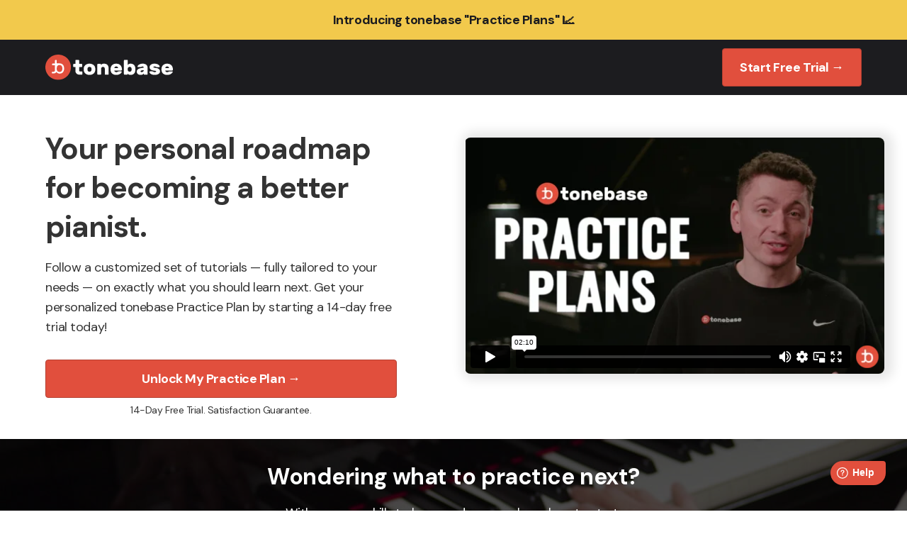

--- FILE ---
content_type: text/html
request_url: https://join.tonebase.co/piano/practice-plans
body_size: 17057
content:
<!DOCTYPE html><!-- Last Published: Fri Nov 14 2025 17:57:58 GMT+0000 (Coordinated Universal Time) --><html data-wf-domain="join.tonebase.co" data-wf-page="65a5c92ed9c78f7be1303f84" data-wf-site="63762e5b0135e8e627de471a"><head><meta charset="utf-8"/><title>Introducing: Practice Plans | tonebase Piano</title><meta content="Practice Plans are your personal roadmap for becoming a better player. Follow a customized set of tutorials — fully tailored to your needs — on exactly what you should learn next." name="description"/><meta content="Introducing: Practice Plans | tonebase Piano" property="og:title"/><meta content="Practice Plans are your personal roadmap for becoming a better player. Follow a customized set of tutorials — fully tailored to your needs — on exactly what you should learn next." property="og:description"/><meta content="https://tonebase-client.s3.us-east-2.amazonaws.com/Landing+Pages/Sharing/tonebase_OgImage.jpg" property="og:image"/><meta content="Introducing: Practice Plans | tonebase Piano" property="twitter:title"/><meta content="Practice Plans are your personal roadmap for becoming a better player. Follow a customized set of tutorials — fully tailored to your needs — on exactly what you should learn next." property="twitter:description"/><meta content="https://tonebase-client.s3.us-east-2.amazonaws.com/Landing+Pages/Sharing/tonebase_OgImage.jpg" property="twitter:image"/><meta property="og:type" content="website"/><meta content="summary_large_image" name="twitter:card"/><meta content="width=device-width, initial-scale=1" name="viewport"/><link href="https://cdn.prod.website-files.com/63762e5b0135e8e627de471a/css/join-tonebase.shared.45667d8e8.min.css" rel="stylesheet" type="text/css"/><link href="https://fonts.googleapis.com" rel="preconnect"/><link href="https://fonts.gstatic.com" rel="preconnect" crossorigin="anonymous"/><script src="https://ajax.googleapis.com/ajax/libs/webfont/1.6.26/webfont.js" type="text/javascript"></script><script type="text/javascript">WebFont.load({  google: {    families: ["Open Sans:300,300italic,400,400italic,600,600italic,700,700italic,800,800italic","Oswald:200,300,400,500,600,700","DM Sans:regular,italic,700,700italic","Lora:regular,500,600,700,italic,500italic,600italic,700italic"]  }});</script><script type="text/javascript">!function(o,c){var n=c.documentElement,t=" w-mod-";n.className+=t+"js",("ontouchstart"in o||o.DocumentTouch&&c instanceof DocumentTouch)&&(n.className+=t+"touch")}(window,document);</script><link href="https://cdn.prod.website-files.com/63762e5b0135e8e627de471a/6377521f57832054a68a5f49_tonebase-logomark_32x32.png" rel="shortcut icon" type="image/x-icon"/><link href="https://cdn.prod.website-files.com/63762e5b0135e8e627de471a/6377522548814ac7f070e5e5_logomark_256x256_webclip.png" rel="apple-touch-icon"/><script async="" src="https://www.googletagmanager.com/gtag/js?id=UA-99674439-6"></script><script type="text/javascript">window.dataLayer = window.dataLayer || [];function gtag(){dataLayer.push(arguments);}gtag('js', new Date());gtag('config', 'UA-99674439-6', {'anonymize_ip': false});</script><meta name="robots" content="noindex">

<!-- PRECONNECT TO WEBFLOW ASSETS -->
<link rel="preconnect" href="https://assets.website-files.com/">
<link rel="preconnect" href="https://assets-global.website-files.com">
<link rel="preconnect" href="https://global-uploads.webflow.com">
<link rel="preconnect" href="https://js.chargebee.com">
<link rel="preconnect" href="https://182239.t.hyros.com">
<link rel="preconnect" href="https://connect.facebook.net">
<link rel="preconnect" href="https://fonts.gstatic.com/" crossorigin>
<link rel="dns-prefetch" href="https://fonts.gstatic.com/">
<link rel="preconnect" href="https://cdn.prod.website-files.com/" crossorigin>
<link rel="dns-prefetch" href="https://cdn.prod.website-files.com/">

<!-- Facebook Pixel Code -->
<script>
  !function(f,b,e,v,n,t,s)
  {if(f.fbq)return;n=f.fbq=function(){n.callMethod?
  n.callMethod.apply(n,arguments):n.queue.push(arguments)};
  if(!f._fbq)f._fbq=n;n.push=n;n.loaded=!0;n.version='2.0';
  n.queue=[];t=b.createElement(e);t.async=!0;
  t.src=v;s=b.getElementsByTagName(e)[0];
  s.parentNode.insertBefore(t,s)}(window, document,'script',
  'https://connect.facebook.net/en_US/fbevents.js');
  fbq('init', '270163303511696');
  fbq('track', 'PageView');
</script>
<noscript>
  <img height="1" width="1" style="display:none"
       src="https://www.facebook.com/tr?id=270163303511696&ev=PageView&noscript=1"/>
</noscript>
<!-- End Facebook Pixel Code -->

<!-- Google Tag Manager -->
<script>(function(w,d,s,l,i){w[l]=w[l]||[];w[l].push({'gtm.start':
new Date().getTime(),event:'gtm.js'});var f=d.getElementsByTagName(s)[0],
j=d.createElement(s),dl=l!='dataLayer'?'&l='+l:'';j.async=true;j.src=
'https://www.googletagmanager.com/gtm.js?id='+i+dl;f.parentNode.insertBefore(j,f);
})(window,document,'script','dataLayer','GTM-TG5H6J4');</script>
<!-- End Google Tag Manager -->

<!-- META: BASE HEAD -->
<meta charSet="utf-8" />
<meta content="website" property="og:type" />
<meta httpEquiv="X-UA-Compatible" content="IE=edge" />
<meta content="width=device-width, initial-scale=1" name="viewport" />
<meta
  key="keywords"
  content="tonebase, online education, online classes, entertainment, classical guitar, guitar, masterclass, conservatory, greatness, fingertips"
  name="keywords"
/>
<link rel="shortlink" href="https://www.tonebase.co/" key="shortlink" />
<meta name="referrer" content="unsafe-url"/>

<!-- META: OG TAGS -->
<meta property="og:site_name" content="tonebase" />
<meta property="og:type" content="website" />
<meta property="og:image:height" content="630" />
<meta property="og:locale" content="en_US" />
<meta property="og:type" content="website" />
<meta property="og:site_name" content="tonebase" key="site_name" />

<!-- META: TWITTER -->
<meta name="twitter:card" content="summary_large_image" />
<meta name="twitter:site" content="@tonebaseteam" />
<meta name="twitter:creator" content="@abhinayar96" />
<meta
  content="tonebase - Online piano and guitar lessons and courses with the world's best musicians"
  name="twitter:title"
  key="twitter_title"
/>
<meta
  content="tonebase gives you access to lessons, courses & interviews with the brightest minds in classical music, with lessons on classical guitar, piano and more."
  name="twitter:description"
  key="twitter_description"
/>
<meta
  content="https://tonebase-nightingale.s3.us-east-2.amazonaws.com/images/sharing/Nightingale_Main_Meta.jpg"
  name="twitter:image"
  key="twitter_image"
/>

<!-- GOOGLE LD JSON -->
<script async defer type="application/ld+json">
  {"name":"tonebase","description":"tonebase gives you access to lessons, courses & interviews with the brightest minds in classical music, with lessons on classical guitar, piano and more.","image":"https://tonebase-nightingale.s3.us-east-2.amazonaws.com/images/sharing/Nightingale_Main_Meta.jpg","@context":"http://schema.org","@type":"Product","aggregateRating":{"@type":"aggregateRating","ratingValue":"4.8","reviewCount":"642"},"brand":{"@context":"http://schema.org","@type":"Organization","brand":"tonebase","name":"tonebase","url":"http://www.tonebase.co","logo":{"@type":"ImageObject","url":"https://s3.amazonaws.com/tonebase-v2-client/static/head/icons/favicon-196x196.png","name":"tonebase Logo","width":"196","height":"196"},"address":"1135 N Summit Ave, Pasadena, CA, 91103","email":"team@tonebase.co","contactPoint":[{"@type":"ContactPoint","telephone":"+1 (510) 807 6091","contactType":"customer service"}]}}
</script>

<!-- ANALYTICS: SEGMENT -->
<script defer key="segment_app_script" > !function(){var analytics=window.analytics=window.analytics||[];if(!analytics.initialize)if(analytics.invoked)window.console&&console.error&&console.error("Segment snippet included twice.");else{analytics.invoked=!0;analytics.methods=["trackSubmit","trackClick","trackLink","trackForm","pageview","identify","reset","group","track","ready","alias","debug","page","once","off","on"];analytics.factory=function(t){return function(){var e=Array.prototype.slice.call(arguments);e.unshift(t);analytics.push(e);return analytics}};for(var t=0;t<analytics.methods.length;t++){var e=analytics.methods[t];analytics[e]=analytics.factory(e)}analytics.load=function(t,e){var n=document.createElement("script");n.type="text/javascript";n.async=!0;n.src="https://cdn.segment.com/analytics.js/v1/"+t+"/analytics.min.js";var a=document.getElementsByTagName("script")[0];a.parentNode.insertBefore(n,a);analytics._loadOptions=e};analytics.SNIPPET_VERSION="4.1.0"; analytics.load(window.location.href.includes("webflow.io") ? "xNPDYMQ2FD3Fot6cQIbIOrmLGKquEzek" : "lPlHL8MVeCTVmJ4gzstvctvYJIcoF5sG"); analytics.page(); }}(); </script>

<!-- BILLING: CHARGEBEE -->
<script src="https://js.chargebee.com/v2/chargebee.js" async ></script>
<link rel="preload" src="https://js.chargebee.com/v2/0-d0d07a1ccb393c1835b4.js" as="script">
<link rel="preload" src="https://js.chargebee.com/v2/60-59cfd6c440ccabacbbaf.js" as="script">
<link rel="preload" src="https://js.chargebee.com/v2/animation.css" as="style">

<!-- TESTING: Zoho PageSense -->
<script src="https://cdn.pagesense.io/js/tonebase/31c264e55d3c40e8b33fb0e600818433.js"></script>

<!-- DEFINE FOR SCRIPTS -->
<script type='text/javascript'>
  window.tb_upg = {};
  window.tb_variables = {};
</script>

<!-- FB VERIFICATION -->
<meta name="facebook-domain-verification" content="0hvg00e307yncvdmekl00bdehvtx0v" />

<!-- FIRSTPROMOTER -->
<script>(function(w){w.fpr=w.fpr||function(){w.fpr.q = w.fpr.q||[];w.fpr.q[arguments[0]=='set'?'unshift':'push'](arguments);};})(window);
fpr("init", {cid:"pd5zqi2j"}); 
fpr("click");
</script>
<script src="https://cdn.firstpromoter.com/fpr.js" async></script>

<!-- BASE STYLES MINIFIED -->
<style>
  html::-webkit-scrollbar{width:9px;background-color:#f5f5f5}html::-webkit-scrollbar-track{-webkit-box-shadow:inset 0 0 6px rgba(0,0,0,.3);background-color:#000}html::-webkit-scrollbar-thumb{background-color:#555;border:2px solid #000;border-radius:8px}body{min-height:100vh;-webkit-font-smoothing:antialiased;-moz-osx-font-smoothing:grayscale;-ms-font-smoothing:antialiased;font-display:auto;overflow-x:hidden}body.__noScroll{overflow:hidden!important}@supports (-webkit-overflow-scrolling:touch){body.__noScroll{position:fixed;top:0;left:0;min-width:100vw;min-height:100vh}}@media(max-width:479px){#page-header:not(.banner-exists){}.nav-menu-wrapper.w-nav-menu.w--nav-menu-open{transition:transform 0s linear!important}}.h1-ollie.no-bottom-space.text-bold.pricing.discount:after{content:"";display:block;width:100%;height:4px;background:#e14f3d;position:absolute;left:0;top:50%;transform:rotate(-15deg)}
  .w-slider-dot{width: 4px;height:4px;}.bg-white .w-slider-dot{background-color:#ccc;}.w-slider-dot.w-active{background-color:#e14f3d;}
  @media(max-width:768px){.slider-arrow{display:none!important;}}
  .eapps-countdown-timer-bar-close{display:none!important;}
</style></head><body class="body"><div class="bannerbar"><a href="#pricing" class="bannercontainer w-inline-block"><div class="bannertext"><div class="text-body text-small-mobile text-color-dark-heading hidden-mobile"><strong>Introducing tonebase &quot;Practice Plans&quot; 📈</strong></div><div class="text-body text-small-mobile text-color-dark-heading hidden-desktop-mobilelg"><strong>🔥 Holiday Sale:</strong> 30% Off + 14-Day Trial<em></em></div></div></a></div><div class="navbar no-radius bg-dark"><div class="flex-vertical-centered"><div class="spacer-vertical-12"></div><div class="navbar-inner-64"><div class="navbar-logo"><img src="https://cdn.prod.website-files.com/63762e5b0135e8e627de471a/637631e5235a73d53fafb534_logomark_240width.svg" loading="lazy" alt="" class="navbar-logo logo-small-mobile"/></div><a href="#pricing" class="button bg-prim border-prim button-small-mobile w-inline-block"><div class="flex-vertical-centered"><div class="text-body text-color-white text-weight-bold text-small-mobile">Start Free Trial →</div></div></a></div><div class="spacer-vertical-12"></div></div></div><div class="hero"><div class="section-inner no-padding"><div class="section-half-block no-padding bg-white"><div class="section-inner-content overflow-shown"><div class="hero-inner-text"><h1 class="hero-heading">Your personal roadmap for becoming a better pianist.</h1><div class="spacer-vertical-16"></div><div class="text-body text-color-dark-body">Follow a customized set of tutorials — fully tailored to your needs — on exactly what you should learn next. Get your personalized tonebase Practice Plan by starting a 14-day free trial today!</div><div class="spacer-vertical-16"></div><div class="checklist-wrapper hidden"><div class="checklist-item"><div class="checklist-icon"><img src="https://cdn.prod.website-files.com/63762e5b0135e8e627de471a/63763eb37359602ba5b0d908_checkmark.svg" loading="lazy" alt=""/></div><div class="text-body text-color-dark-body"><strong>500+ structured video courses </strong>taught by top artists</div></div><div class="checklist-item"><div class="checklist-icon"><img src="https://cdn.prod.website-files.com/63762e5b0135e8e627de471a/63763eb37359602ba5b0d908_checkmark.svg" loading="lazy" alt=""/></div><div class="text-body text-color-dark-body"><strong>Weekly LIVE workshops </strong>on playing tips &amp; tricks</div></div><div class="checklist-item"><div class="checklist-icon"><img src="https://cdn.prod.website-files.com/63762e5b0135e8e627de471a/63763eb37359602ba5b0d908_checkmark.svg" loading="lazy" alt=""/></div><div class="text-body text-color-dark-body"><strong>A supportive community </strong>for 24/7 feedback &amp; fun</div></div></div><div class="spacer-vertical-16 hidden-mobile"></div><a href="#pricing" class="button bg-prim border-prim full-width w-inline-block"><div class="flex-vertical-centered"><div class="text-body text-color-white text-weight-bold">Unlock My Practice Plan →</div></div></a><div class="spacer-vertical-8"></div><div class="button-guarantee-wrapper"><div class="text-small">14-Day Free Trial. Satisfaction Guarantee.</div></div></div></div><div class="spacer-vertical-32"></div></div><div class="section-half-block order-last-tablet-down no-padding-mobile"><div style="padding-top:56.27659574468085%" class="section-video-element w-video w-embed"><iframe class="embedly-embed" src="//cdn.embedly.com/widgets/media.html?src=https%3A%2F%2Fplayer.vimeo.com%2Fvideo%2F903370731%3Fapp_id%3D122963&dntp=1&display_name=Vimeo&url=https%3A%2F%2Fvimeo.com%2F903370731%3Fshare%3Dcopy&key=96f1f04c5f4143bcb0f2e68c87d65feb&type=text%2Fhtml&schema=vimeo" width="940" height="529" scrolling="no" title="Vimeo embed" frameborder="0" allow="autoplay; fullscreen; encrypted-media; picture-in-picture;" allowfullscreen="true"></iframe></div><div class="spacer-vertical-32"></div></div></div></div><div class="endcta bg-dark-image piano"><div class="flex-vertical-centered no-overflow"><div class="spacer-vertical-32"></div><div class="max-width-540"><h2 class="section-title text-align-center text-color-white"><strong>Wondering what to practice next?</strong></h2><div class="spacer-vertical-16"></div><div class="text-body text-color-white text-align-center">With so many skills to learn, and no one clear place to start, improving at the piano can feel overwhelming....</div></div><div class="spacer-vertical-32"></div></div></div><div class="benefits"><div class="spacer-vertical-32"></div><div class="flex-vertical-centered position-relative"><div class="max-width-540"><h2 class="section-title text-align-center"><strong>Introducing Practice Plans</strong></h2><div class="spacer-vertical-16"></div><div class="text-body text-align-center">Your step-by-step game plan for boosting your musical skills.</div></div></div><div class="value-grid"><div id="w-node-_289e78cf-9d97-8534-76ac-0b3f900405fc-900405f0" class="value-card-content"><div class="value-icon-wrapper"><img src="https://cdn.prod.website-files.com/63762e5b0135e8e627de471a/65285d5eaae9ca1a15ebad53_Piano.svg" loading="lazy" alt="" class="value-icon"/></div><div class="text-body text-color-dark-body"><strong>Build the right skills, one at a time</strong></div><div id="w-node-_289e78cf-9d97-8534-76ac-0b3f90040603-900405f0" class="spacer-vertical-16"></div><div class="text-body text-color-dark-body upper-border">Go at your own pace as world-class musicians teach you the ins and outs of technique.</div></div><div id="w-node-_289e78cf-9d97-8534-76ac-0b3f90040606-900405f0" class="value-card-content"><div class="value-icon-wrapper"><img src="https://cdn.prod.website-files.com/63762e5b0135e8e627de471a/65285d62cf75b3ed445b5658_Unlock.svg" loading="lazy" alt="" class="value-icon"/></div><div class="text-body text-color-dark-body"><strong>Break out of your rut &amp; gain clarity</strong></div><div id="w-node-_289e78cf-9d97-8534-76ac-0b3f9004060c-900405f0" class="spacer-vertical-16"></div><div class="text-body text-color-dark-body upper-border">With a plan tailored to your specific needs, practicing will be purposeful and fun again.</div></div><div id="w-node-_289e78cf-9d97-8534-76ac-0b3f9004060f-900405f0" class="value-card-content"><div class="value-icon-wrapper"><img src="https://cdn.prod.website-files.com/63762e5b0135e8e627de471a/65285d5ddea695c9015110fb_Star.svg" loading="lazy" alt="" class="value-icon"/></div><div class="text-body text-color-dark-body"><strong>Play masterpieces with confidence</strong></div><div id="w-node-_289e78cf-9d97-8534-76ac-0b3f90040615-900405f0" class="spacer-vertical-16"></div><div class="text-body text-color-dark-body upper-border">Take on more challenging pieces as you become a well-rounded player and musician.</div></div></div><div class="spacer-vertical-32"></div></div><div class="benefits bg-dark"><div class="flex-vertical-centered position-relative"><div class="spacer-vertical-32"></div><div class="max-width-540"><h2 class="section-title text-align-center text-color-white"><strong>How It Works</strong></h2><div class="spacer-vertical-16"></div><div class="text-body text-align-center text-color-white">It’s now easier than ever to take the next step, knowing you’re on the right track this time.</div></div></div><div class="section-inner no-padding"><div class="section-half-block order-last-tablet-down no-padding-mobile"><div style="padding-top:56.27659574468085%" class="section-video-element w-video w-embed"><iframe class="embedly-embed" src="//cdn.embedly.com/widgets/media.html?src=https%3A%2F%2Fplayer.vimeo.com%2Fvideo%2F903103933%3Fapp_id%3D122963&dntp=1&display_name=Vimeo&url=https%3A%2F%2Fvimeo.com%2F903103933&key=96f1f04c5f4143bcb0f2e68c87d65feb&type=text%2Fhtml&schema=vimeo" width="940" height="529" scrolling="no" title="Vimeo embed" frameborder="0" allow="autoplay; fullscreen; encrypted-media; picture-in-picture;" allowfullscreen="true"></iframe></div><div class="spacer-vertical-32"></div></div><div class="section-half-block extra-right-padding"><div class="section-inner-text"><div class="checklist-wrapper"><div class="checklist-item align-top-mobile"><div class="checklist-icon small"><img src="https://cdn.prod.website-files.com/63762e5b0135e8e627de471a/654e6d74648b3ede460e7d83_icon-1.png" loading="lazy" alt="" class="icon-small"/></div><div class="text-body text-color-white"><strong>Take the quiz. </strong>Answer a few simple questions in less than 5 minutes about your current playing skills and musical knowledge.</div></div><div class="checklist-item align-top-mobile"><div class="checklist-icon"><img src="https://cdn.prod.website-files.com/63762e5b0135e8e627de471a/654e6d749af09cb59e85f1ba_icon-2.png" loading="lazy" alt="" class="icon-small"/></div><div class="text-body text-color-white"><strong>Get your lessons. </strong>View the exact tutorials you need, based on your answers, to boost your playing abilities in specific skills.</div></div><div class="checklist-item align-top-mobile"><div class="checklist-icon"><img src="https://cdn.prod.website-files.com/63762e5b0135e8e627de471a/654e6d7583693bd3eade88e0_icon-3.png" loading="lazy" alt="" class="icon-small"/></div><div class="text-body text-color-white"><strong>Make real progress. </strong>Study the lessons, do the exercises, and track your progress as you become a more capable player.</div></div></div><div class="spacer-vertical-16"></div><div class="spacer-vertical-16"></div><a href="#pricing" class="button bg-prim border-prim full-width w-inline-block"><div class="flex-vertical-centered"><div class="text-body text-color-white text-weight-bold">Unlock My Practice Plan →</div></div></a><div class="spacer-vertical-8"></div><div class="button-guarantee-wrapper"><div class="text-small text-color-white">14-Day Free Trial. Satisfaction Guarantee.</div></div></div></div></div></div><div class="socproof-videocarousel-dark bg-offwhite hidden"><div class="flex-vertical-centered position-relative"><div class="spacer-vertical-32"></div><div class="max-width-540"><h2 class="section-title text-align-center"><strong>Lessons from 50+ legends, handpicked just for you</strong></h2><div class="spacer-vertical-16"></div><div class="text-body text-align-center">Check out a sample of our in-depth tutorials below. With world-class musicians leading the way, it’s the most valuable skill-building system you’ll find online.</div></div><div class="spacer-vertical-32"></div><div class="spacer-vertical-16"></div><div class="socproof-videocarousel"><div data-delay="6000" data-animation="slide" class="full-width-carousel position-static w-slider" data-autoplay="true" data-easing="ease" data-hide-arrows="true" data-disable-swipe="false" data-autoplay-limit="0" data-nav-spacing="8" data-duration="500" data-infinite="true"><div class="mask-shown w-slider-mask"><div class="socproof-video-wrapper padding w-slide"><div class="socproof-video-sizer"><div class="socproof-video"><a href="#" class="section-video-element section-video-lightbox round-only-top w-inline-block w-lightbox"><img src="https://cdn.prod.website-files.com/63762e5b0135e8e627de471a/637656061670d35505f1deba_PlayIcon.svg" loading="lazy" alt="" class="section-video-element-lightbox-playicon small"/><img src="https://cdn.prod.website-files.com/63762e5b0135e8e627de471a/642f5b1184bdf3f12b9c68f0_tamayo-lesson-3.jpg" loading="lazy" sizes="100vw" srcset="https://cdn.prod.website-files.com/63762e5b0135e8e627de471a/642f5b1184bdf3f12b9c68f0_tamayo-lesson-3-p-500.jpg 500w, https://cdn.prod.website-files.com/63762e5b0135e8e627de471a/642f5b1184bdf3f12b9c68f0_tamayo-lesson-3-p-800.jpg 800w, https://cdn.prod.website-files.com/63762e5b0135e8e627de471a/642f5b1184bdf3f12b9c68f0_tamayo-lesson-3-p-1080.jpg 1080w, https://cdn.prod.website-files.com/63762e5b0135e8e627de471a/642f5b1184bdf3f12b9c68f0_tamayo-lesson-3-p-1600.jpg 1600w, https://cdn.prod.website-files.com/63762e5b0135e8e627de471a/642f5b1184bdf3f12b9c68f0_tamayo-lesson-3.jpg 1920w" alt="" class="section-video-element-lightbox-inner"/><script type="application/json" class="w-json">{
  "items": [
    {
      "url": "https://vimeo.com/903102626",
      "originalUrl": "https://vimeo.com/903102626",
      "width": 940,
      "height": 529,
      "html": "<iframe class=\"embedly-embed\" src=\"//cdn.embedly.com/widgets/media.html?src=https%3A%2F%2Fplayer.vimeo.com%2Fvideo%2F903102626%3Fapp_id%3D122963&dntp=1&display_name=Vimeo&url=https%3A%2F%2Fvimeo.com%2F903102626&key=96f1f04c5f4143bcb0f2e68c87d65feb&type=text%2Fhtml&schema=vimeo\" width=\"940\" height=\"529\" scrolling=\"no\" title=\"Vimeo embed\" frameborder=\"0\" allow=\"autoplay; fullscreen; encrypted-media; picture-in-picture;\" allowfullscreen=\"true\"></iframe>",
      "type": "video"
    }
  ],
  "group": ""
}</script></a><div class="socproof-video-content bg-white"><div class="socproof-attribution"><div class="socproof-attribution-text"><div class="text-body text-weight-bold">Complete Guide To Virtuosity</div><div class="text-body">with Marco Tamayo</div></div></div></div></div></div></div><div class="socproof-video-wrapper padding w-slide"><div class="socproof-video-sizer"><div class="socproof-video"><a href="#" class="section-video-element section-video-lightbox round-only-top w-inline-block w-lightbox"><img src="https://cdn.prod.website-files.com/63762e5b0135e8e627de471a/637656061670d35505f1deba_PlayIcon.svg" loading="lazy" alt="" class="section-video-element-lightbox-playicon small"/><img src="https://cdn.prod.website-files.com/63762e5b0135e8e627de471a/65a5bb1051c4120f9f5a211e_thomas-viloteau-everything-about-harmonics.jpeg" loading="lazy" sizes="100vw" srcset="https://cdn.prod.website-files.com/63762e5b0135e8e627de471a/65a5bb1051c4120f9f5a211e_thomas-viloteau-everything-about-harmonics-p-500.jpeg 500w, https://cdn.prod.website-files.com/63762e5b0135e8e627de471a/65a5bb1051c4120f9f5a211e_thomas-viloteau-everything-about-harmonics.jpeg 640w" alt="" class="section-video-element-lightbox-inner"/><script type="application/json" class="w-json">{
  "items": [
    {
      "url": "https://vimeo.com/793155357",
      "originalUrl": "https://vimeo.com/793155357",
      "width": 940,
      "height": 529,
      "html": "<iframe class=\"embedly-embed\" src=\"//cdn.embedly.com/widgets/media.html?src=https%3A%2F%2Fplayer.vimeo.com%2Fvideo%2F793155357%3Fapp_id%3D122963&dntp=1&display_name=Vimeo&url=https%3A%2F%2Fvimeo.com%2F793155357&key=96f1f04c5f4143bcb0f2e68c87d65feb&type=text%2Fhtml&schema=vimeo\" width=\"940\" height=\"529\" scrolling=\"no\" title=\"Vimeo embed\" frameborder=\"0\" allow=\"autoplay; fullscreen; encrypted-media; picture-in-picture;\" allowfullscreen=\"true\"></iframe>",
      "type": "video"
    }
  ],
  "group": ""
}</script></a><div class="socproof-video-content bg-white"><div class="socproof-attribution"><div class="socproof-attribution-text"><div class="text-body text-weight-bold">Everything About Harmonics</div><div class="text-body">with Thomas Viloteau</div></div></div></div></div></div></div><div class="socproof-video-wrapper padding w-slide"><div class="socproof-video-sizer"><div class="socproof-video"><a href="#" class="section-video-element section-video-lightbox round-only-top w-inline-block w-lightbox"><img src="https://cdn.prod.website-files.com/63762e5b0135e8e627de471a/637656061670d35505f1deba_PlayIcon.svg" loading="lazy" alt="" class="section-video-element-lightbox-playicon small"/><img src="https://cdn.prod.website-files.com/63762e5b0135e8e627de471a/65a5bbce8bb858bcfdd07470_carlos-bonell-techniques-for-the-adult-learner.jpg" loading="lazy" sizes="100vw" srcset="https://cdn.prod.website-files.com/63762e5b0135e8e627de471a/65a5bbce8bb858bcfdd07470_carlos-bonell-techniques-for-the-adult-learner-p-500.jpg 500w, https://cdn.prod.website-files.com/63762e5b0135e8e627de471a/65a5bbce8bb858bcfdd07470_carlos-bonell-techniques-for-the-adult-learner.jpg 640w" alt="" class="section-video-element-lightbox-inner"/><script type="application/json" class="w-json">{
  "items": [
    {
      "url": "https://vimeo.com/881046840?share=copy",
      "originalUrl": "https://vimeo.com/881046840?share=copy",
      "width": 940,
      "height": 529,
      "html": "<iframe class=\"embedly-embed\" src=\"//cdn.embedly.com/widgets/media.html?src=https%3A%2F%2Fplayer.vimeo.com%2Fvideo%2F881046840%3Fapp_id%3D122963&dntp=1&display_name=Vimeo&url=https%3A%2F%2Fvimeo.com%2F881046840%3Fshare%3Dcopy&key=96f1f04c5f4143bcb0f2e68c87d65feb&type=text%2Fhtml&schema=vimeo\" width=\"940\" height=\"529\" scrolling=\"no\" title=\"Vimeo embed\" frameborder=\"0\" allow=\"autoplay; fullscreen; encrypted-media; picture-in-picture;\" allowfullscreen=\"true\"></iframe>",
      "type": "video"
    }
  ],
  "group": ""
}</script></a><div class="socproof-video-content bg-white"><div class="socproof-attribution"><div class="socproof-attribution-text"><div class="text-body text-weight-bold"><strong>Techniques for the Adult Learner</strong></div><div class="text-body">with Carlos Bonell</div></div></div></div></div></div></div><div class="socproof-video-wrapper padding w-slide"><div class="socproof-video-sizer"><div class="socproof-video"><a href="#" class="section-video-element section-video-lightbox round-only-top w-inline-block w-lightbox"><img src="https://cdn.prod.website-files.com/63762e5b0135e8e627de471a/637656061670d35505f1deba_PlayIcon.svg" loading="lazy" alt="" class="section-video-element-lightbox-playicon small"/><img src="https://cdn.prod.website-files.com/63762e5b0135e8e627de471a/65a5bc76e3769c19b32dacd5_xuefei-yang-insights-into-projection-and-dynamic-expression.jpg" loading="lazy" sizes="100vw" srcset="https://cdn.prod.website-files.com/63762e5b0135e8e627de471a/65a5bc76e3769c19b32dacd5_xuefei-yang-insights-into-projection-and-dynamic-expression-p-500.jpg 500w, https://cdn.prod.website-files.com/63762e5b0135e8e627de471a/65a5bc76e3769c19b32dacd5_xuefei-yang-insights-into-projection-and-dynamic-expression.jpg 640w" alt="" class="section-video-element-lightbox-inner"/><script type="application/json" class="w-json">{
  "items": [
    {
      "url": "https://vimeo.com/895108581?share=copy",
      "originalUrl": "https://vimeo.com/895108581?share=copy",
      "width": 940,
      "height": 529,
      "html": "<iframe class=\"embedly-embed\" src=\"//cdn.embedly.com/widgets/media.html?src=https%3A%2F%2Fplayer.vimeo.com%2Fvideo%2F895108581%3Fapp_id%3D122963&dntp=1&display_name=Vimeo&url=https%3A%2F%2Fvimeo.com%2F895108581%3Fshare%3Dcopy&key=96f1f04c5f4143bcb0f2e68c87d65feb&type=text%2Fhtml&schema=vimeo\" width=\"940\" height=\"529\" scrolling=\"no\" title=\"Vimeo embed\" frameborder=\"0\" allow=\"autoplay; fullscreen; encrypted-media; picture-in-picture;\" allowfullscreen=\"true\"></iframe>",
      "type": "video"
    }
  ],
  "group": ""
}</script></a><div class="socproof-video-content bg-white"><div class="socproof-attribution"><div class="socproof-attribution-text"><div class="text-body text-weight-bold"><strong>Projection &amp; Dynamics</strong></div><div class="text-body">with Xuefei Yang</div></div></div></div></div></div></div><div class="socproof-video-wrapper padding w-slide"><div class="socproof-video-sizer"><div class="socproof-video"><a href="#" class="section-video-element section-video-lightbox round-only-top w-inline-block w-lightbox"><img src="https://cdn.prod.website-files.com/63762e5b0135e8e627de471a/637656061670d35505f1deba_PlayIcon.svg" loading="lazy" alt="" class="section-video-element-lightbox-playicon small"/><img src="https://cdn.prod.website-files.com/63762e5b0135e8e627de471a/65a5bd19578ca91ef1384fba_mircea-gogoncea-teaches-on-stretching-lh-technique.jpg" loading="lazy" sizes="100vw" srcset="https://cdn.prod.website-files.com/63762e5b0135e8e627de471a/65a5bd19578ca91ef1384fba_mircea-gogoncea-teaches-on-stretching-lh-technique-p-500.jpg 500w, https://cdn.prod.website-files.com/63762e5b0135e8e627de471a/65a5bd19578ca91ef1384fba_mircea-gogoncea-teaches-on-stretching-lh-technique.jpg 640w" alt="" class="section-video-element-lightbox-inner"/><script type="application/json" class="w-json">{
  "items": [
    {
      "url": "https://vimeo.com/723168691?share=copy",
      "originalUrl": "https://vimeo.com/723168691?share=copy",
      "width": 940,
      "height": 529,
      "html": "<iframe class=\"embedly-embed\" src=\"//cdn.embedly.com/widgets/media.html?src=https%3A%2F%2Fplayer.vimeo.com%2Fvideo%2F723168691%3Fapp_id%3D122963&dntp=1&display_name=Vimeo&url=https%3A%2F%2Fvimeo.com%2F723168691%3Fshare%3Dcopy&key=96f1f04c5f4143bcb0f2e68c87d65feb&type=text%2Fhtml&schema=vimeo\" width=\"940\" height=\"529\" scrolling=\"no\" title=\"Vimeo embed\" frameborder=\"0\" allow=\"autoplay; fullscreen; encrypted-media; picture-in-picture;\" allowfullscreen=\"true\"></iframe>",
      "type": "video"
    }
  ],
  "group": ""
}</script></a><div class="socproof-video-content bg-white"><div class="socproof-attribution"><div class="socproof-attribution-text"><div class="text-body text-weight-bold"><strong>Stretching</strong></div><div class="text-body">with Mircea Gogoncea</div></div></div></div></div></div></div><div class="socproof-video-wrapper padding w-slide"><div class="socproof-video-sizer"><div class="socproof-video"><a href="#" class="section-video-element section-video-lightbox round-only-top w-inline-block w-lightbox"><img src="https://cdn.prod.website-files.com/63762e5b0135e8e627de471a/637656061670d35505f1deba_PlayIcon.svg" loading="lazy" alt="" class="section-video-element-lightbox-playicon small"/><img src="https://cdn.prod.website-files.com/63762e5b0135e8e627de471a/65a5bdf0418965c16f8a1aff_andrew-york-creativity-masterclass.jpg" loading="lazy" sizes="100vw" srcset="https://cdn.prod.website-files.com/63762e5b0135e8e627de471a/65a5bdf0418965c16f8a1aff_andrew-york-creativity-masterclass-p-500.jpg 500w, https://cdn.prod.website-files.com/63762e5b0135e8e627de471a/65a5bdf0418965c16f8a1aff_andrew-york-creativity-masterclass.jpg 640w" alt="" class="section-video-element-lightbox-inner"/><script type="application/json" class="w-json">{
  "items": [
    {
      "url": "https://vimeo.com/823549614/e5f302e7d9",
      "originalUrl": "https://vimeo.com/823549614/e5f302e7d9",
      "width": 940,
      "height": 529,
      "thumbnailUrl": "https://i.vimeocdn.com/video/1664988225-2700cb88d103b577afbef9244f758e043f2f8552d1f876cb36727ebb069733ea-d?f=webp",
      "html": "<iframe class=\"embedly-embed\" src=\"//cdn.embedly.com/widgets/media.html?src=https%3A%2F%2Fplayer.vimeo.com%2Fvideo%2F823549614%3Fh%3De5f302e7d9%26app_id%3D122963&dntp=1&display_name=Vimeo&url=https%3A%2F%2Fvimeo.com%2F823549614%2Fe5f302e7d9&image=https%3A%2F%2Fi.vimeocdn.com%2Fvideo%2F1664988225-2700cb88d103b577afbef9244f758e043f2f8552d1f876cb36727ebb069733ea-d%3Ff%3Dwebp&key=96f1f04c5f4143bcb0f2e68c87d65feb&type=text%2Fhtml&schema=vimeo\" width=\"940\" height=\"529\" scrolling=\"no\" title=\"Vimeo embed\" frameborder=\"0\" allow=\"autoplay; fullscreen; encrypted-media; picture-in-picture;\" allowfullscreen=\"true\"></iframe>",
      "type": "video"
    }
  ],
  "group": ""
}</script></a><div class="socproof-video-content bg-white"><div class="socproof-attribution"><div class="socproof-attribution-text"><div class="text-body text-weight-bold"><strong>Creativity Masterclass</strong></div><div class="text-body">with Andrew York</div></div></div></div></div></div></div></div><div class="slider-arrow left shifted w-slider-arrow-left"><div class="w-icon-slider-left"></div></div><div class="slider-arrow right shifted w-slider-arrow-right"><div class="w-icon-slider-right"></div></div><div class="w-slider-nav w-slider-nav-invert w-shadow w-round"></div></div></div><div class="spacer-vertical-64"></div></div></div><div id="member-feature" class="hero"><div class="flex-vertical-centered position-relative"><div class="spacer-vertical-32"></div><div class="max-width-540"><div class="spacer-vertical-8"></div><h2 class="section-title text-align-center">See why 25,000+ active members give tonebase 4.8/5 stars.</h2></div></div><div class="section-inner no-padding"><div class="section-half-block no-bottom-padding---tablet-down"><div style="padding-top:66.70212765957447%" class="section-video-element w-video w-embed"><iframe class="embedly-embed" src="//cdn.embedly.com/widgets/media.html?src=https%3A%2F%2Fplayer.vimeo.com%2Fvideo%2F823501814%3Fh%3D5cad51e188%26app_id%3D122963&dntp=1&display_name=Vimeo&url=https%3A%2F%2Fvimeo.com%2F823501814%2F5cad51e188&image=https%3A%2F%2Fi.vimeocdn.com%2Fvideo%2F1664916577-8cec05d51f9a799f873bf86da50467a95a9d9511f8c69e405f23b555b4877a5a-d%3Ff%3Dwebp&key=96f1f04c5f4143bcb0f2e68c87d65feb&type=text%2Fhtml&schema=vimeo" width="940" height="627" scrolling="no" allowfullscreen title="PNO Testimonial - Angela F"></iframe></div><div class="spacer-vertical-32"></div></div><div class="section-half-block no-padding"><div class="section-inner-content overflow-shown"><div class="hero-inner-text less-space-tablet-down"><div class="stars-text-block justify-left"><div class="stars-wrapper large"><img src="https://cdn.prod.website-files.com/63762e5b0135e8e627de471a/6552c9745aa669c5e96269b2_stars_2.png" loading="lazy" alt="" class="full-width"/></div></div><div class="spacer-vertical-16"></div><div class="text-body text-color-dark-body">&quot;There’s also the community side [of tonebase] which I’m really enjoying … Everybody’s very supportive. There’s no question of just playing the most difficult piece; it’s all about sharing the music and enjoying it. Because the one thing that connects us all is that we all love playing the piano.&quot;</div><div class="spacer-vertical-16"></div><div class="socproof-attribution"><div class="socproof-attribution-text"><div class="text-body text-weight-bold">Angela F.</div><div class="text-small">Lifetime Member</div></div></div><div class="spacer-vertical-16"></div><div class="spacer-vertical-16"></div><a href="https://checkout.tonebase.co/campaign?checkout=guitar-premium-yearly-v21&amp;coupon=PAY-NOW-8-FREE" class="button bg-prim border-prim full-width w-inline-block"><div class="flex-vertical-centered"><div class="text-body text-color-white text-weight-bold">Get 8 Months Free <strong>→</strong></div></div></a><div class="spacer-vertical-8"></div><div class="button-guarantee-wrapper"><div class="text-small">90-Day Money-Back Guarantee</div></div></div></div><div class="spacer-vertical-32"></div></div></div></div><div id="pricing" class="pricing bg-dark"><div class="flex-vertical-centered overflow-hidden"><div class="spacer-vertical-32"></div><div class="max-width-540"><h2 class="section-title text-align-center text-color-white">⚡️ Flash Sale<strong>:</strong> Start Free + <span class="text-decoration-underline">Save 30%</span></h2><div class="spacer-vertical-32"></div><div class="text-body text-align-center text-color-white hidden">Start your membership below and get full access to <a href="https://www.tonebase.co/music" target="_blank" class="text-link">tonebase Music</a> at no extra cost. That’s twice the content, guidance, and inspiration to fuel your musical journey.</div><div class="checklist-wrapper left-side-padding"><div class="checklist-item"><div class="checklist-icon align-top"><img src="https://cdn.prod.website-files.com/63762e5b0135e8e627de471a/654e6d74648b3ede460e7d83_icon-1.png" loading="lazy" alt="" class="checklist-image"/></div><div class="text-body text-color-white">Select your membership plan below.</div></div><div class="checklist-item"><div class="checklist-icon align-top"><img src="https://cdn.prod.website-files.com/63762e5b0135e8e627de471a/654e6d749af09cb59e85f1ba_icon-2.png" loading="lazy" alt="" class="checklist-image"/></div><div class="text-body text-color-white">Complete checkout &amp; enrich your profile.</div></div><div class="checklist-item"><div class="checklist-icon align-top"><img src="https://cdn.prod.website-files.com/63762e5b0135e8e627de471a/654e6d7583693bd3eade88e0_icon-3.png" loading="lazy" alt="" class="checklist-image"/></div><div><div class="text-body text-color-white">Enjoy full access for 14 days!</div><div class="text-small text-color-gray"><em>(Decide it’s not for you? Cancel anytime.)</em></div></div></div></div><div class="spacer-vertical-16"></div></div><div class="spacer-vertical-32"></div><div class="pricing-blocks-wrapper"><div class="pricing-blocks"><div class="pricing-block bg-white"><h2 class="section-title">Yearly</h2><div class="spacer-vertical-4"></div><div class="text-body text-color-dark-body">Billed <span id="yearly-billed-at-symbol">$</span><span id="yearly-billed-at-price">251</span> per year.</div><div class="spacer-vertical-8"></div><div class="price-wrapper"><div class="original-price"><h1 data-w-id="eeb92c5e-cb73-8718-5439-60291e1d3dbe" class="section-title text-color-lighterdark-body"><span class="large-display-price-symbol">$</span><span id="yearly-slashed-out-price">30</span></h1><div class="price-slash"></div></div><div class="final-price"><h2 class="section-title"><span class="large-display-price-symbol">$</span><span id="yearly-display-price">20.95</span><span class="section-title-small"> / MO</span></h2></div></div><div class="spacer-vertical-16"></div><div class="checklist-wrapper"><div class="checklist-item"><div class="checklist-icon"><img src="https://cdn.prod.website-files.com/63762e5b0135e8e627de471a/63763eb37359602ba5b0d908_checkmark.svg" loading="lazy" alt=""/></div><div class="text-body text-color-dark-body">100s of Structured Courses</div></div><div class="checklist-item"><div class="checklist-icon"><img src="https://cdn.prod.website-files.com/63762e5b0135e8e627de471a/63763eb37359602ba5b0d908_checkmark.svg" loading="lazy" alt=""/></div><div class="text-body text-color-dark-body">Weekly LIVE Workshops</div></div><div class="checklist-item"><div class="checklist-icon"><img src="https://cdn.prod.website-files.com/63762e5b0135e8e627de471a/63763eb37359602ba5b0d908_checkmark.svg" loading="lazy" alt=""/></div><div class="text-body text-color-dark-body">Supportive Community</div></div><div class="checklist-item"><div class="checklist-icon"><img src="https://cdn.prod.website-files.com/63762e5b0135e8e627de471a/63763eb37359602ba5b0d908_checkmark.svg" loading="lazy" alt=""/></div><div class="text-body text-color-dark-body">PDF Workbooks &amp; Scores</div></div></div><div class="spacer-vertical-16"></div><a id="yearly-plan-link" href="https://checkout.tonebase.co/membership?checkout=piano-yearly-299-14d-trial&amp;coupon=HOLIDAY23" target="_blank" class="button bg-prim border-prim full-width w-inline-block"><div class="flex-vertical-centered"><div class="text-body text-color-white text-weight-bold">Select Yearly →</div></div></a><div class="pricing-per-day yearly-first hidden-mobile hidden"><div class="text-color-white text-align-center"><strong>Best Value!</strong></div></div></div><div class="pricing-block bg-white"><h2 class="section-title">Lifetime</h2><div class="spacer-vertical-4"></div><div class="text-body text-color-dark-body">One-time payment.</div><div class="spacer-vertical-8"></div><div class="price-wrapper"><div class="original-price"><h1 class="section-title text-color-lighterdark-body"><span class="large-display-price-symbol">$</span><span id="lifetime-slashed-out-price">895</span></h1><div class="price-slash"></div></div><div class="final-price"><h2 class="section-title"><span class="large-display-price-symbol">$</span><span id="lifetime-display-price">627</span><span class="section-title-small"> / ONCE</span></h2></div></div><div class="spacer-vertical-16"></div><div class="checklist-wrapper"><div class="checklist-item"><div class="checklist-icon"><img src="https://cdn.prod.website-files.com/63762e5b0135e8e627de471a/63763eb37359602ba5b0d908_checkmark.svg" loading="lazy" alt=""/></div><div class="text-body text-color-dark-body">100s of Structured Courses</div></div><div class="checklist-item"><div class="checklist-icon"><img src="https://cdn.prod.website-files.com/63762e5b0135e8e627de471a/63763eb37359602ba5b0d908_checkmark.svg" loading="lazy" alt=""/></div><div class="text-body text-color-dark-body">Weekly LIVE Workshops</div></div><div class="checklist-item"><div class="checklist-icon"><img src="https://cdn.prod.website-files.com/63762e5b0135e8e627de471a/63763eb37359602ba5b0d908_checkmark.svg" loading="lazy" alt=""/></div><div class="text-body text-color-dark-body">Supportive Community</div></div><div class="checklist-item"><div class="checklist-icon"><img src="https://cdn.prod.website-files.com/63762e5b0135e8e627de471a/63763eb37359602ba5b0d908_checkmark.svg" loading="lazy" alt=""/></div><div class="text-body text-color-dark-body">PDF Workbooks &amp; Scores</div></div></div><div class="spacer-vertical-16"></div><a id="lifetime-plan-link" href="https://checkout.tonebase.co/membership?checkout=piano-lifetime-695-14d-trial&amp;coupon=HOLIDAY23" target="_blank" class="button bg-lightdark border-dark full-width w-inline-block"><div class="flex-vertical-centered"><div class="text-body text-color-white text-weight-bold">Select Lifetime →</div></div></a></div></div><div class="spacer-vertical-32"></div><div data-w-id="eeb92c5e-cb73-8718-5439-60291e1d3e14" class="pricing-card-dd"><div class="pricing-card-dd_toggle anim--dd_toggle"><div class="pricing-dd_toggle-content"><div class="text-body text-color-white">Other options</div><div class="pricing-card-dd_arrow anim--dd-arrow"><img src="https://cdn.prod.website-files.com/63762e5b0135e8e627de471a/6377846339ff1e00f03f9257_arrow_down_n67.svg" loading="lazy" alt="" class="tb-image"/></div></div></div><div class="pricing-cad-dd_expandable anim--dd_expand"><div class="spacer-vertical-32"></div><div class="pricing-block bg-white"><h2 class="section-title text-align-center">Monthly</h2><div class="spacer-vertical-4"></div><div class="text-body text-color-dark-body">Billed once per month.</div><div class="spacer-vertical-8"></div><div class="price-wrapper"><div class="original-price"><h1 class="section-title text-color-lighterdark-body"><span class="large-display-price-symbol">$</span><span id="monthly-slashed-out-price">60</span></h1><div class="price-slash"></div></div><div class="final-price"><h2 class="section-title"><span class="large-display-price-symbol">$</span><span id="monthly-display-price">41.95</span><span class="section-title-small"> / MO</span></h2></div></div><div class="spacer-vertical-16"></div><div class="checklist-wrapper"><div class="checklist-item"><div class="checklist-icon"><img src="https://cdn.prod.website-files.com/63762e5b0135e8e627de471a/63763eb37359602ba5b0d908_checkmark.svg" loading="lazy" alt=""/></div><div class="text-body text-color-dark-body">100s of Structured Courses</div></div><div class="checklist-item"><div class="checklist-icon"><img src="https://cdn.prod.website-files.com/63762e5b0135e8e627de471a/63763eb37359602ba5b0d908_checkmark.svg" loading="lazy" alt=""/></div><div class="text-body text-color-dark-body">Weekly LIVE Workshops</div></div><div class="checklist-item"><div class="checklist-icon"><img src="https://cdn.prod.website-files.com/63762e5b0135e8e627de471a/63763eb37359602ba5b0d908_checkmark.svg" loading="lazy" alt=""/></div><div class="text-body text-color-dark-body">Supportive Community</div></div><div class="checklist-item"><div class="checklist-icon"><img src="https://cdn.prod.website-files.com/63762e5b0135e8e627de471a/63763eb37359602ba5b0d908_checkmark.svg" loading="lazy" alt=""/></div><div class="text-body text-color-dark-body">PDF Workbooks &amp; Scores</div></div></div><div class="spacer-vertical-16"></div><a id="monthly-plan-link" href="https://checkout.tonebase.co/membership?checkout=piano-monthly-50-14d-trial&amp;coupon=HOLIDAY23" target="_blank" class="button bg-lightdark border-dark full-width w-inline-block"><div class="flex-vertical-centered"><div class="text-body text-color-white text-weight-bold">Select Monthly →</div></div></a></div></div></div></div><div class="spacer-vertical-32"></div></div></div><div class="endcta bg-dark"><div class="flex-vertical-centered"><div class="spacer-vertical-32"></div><div class="max-width-540"><div class="icon-centered"><img src="https://cdn.prod.website-files.com/63762e5b0135e8e627de471a/6376bc7f942b4f5855890c1d_guarantee.png" loading="lazy" alt="" class="icon-grid-item-image"/></div><div class="spacer-vertical-8"></div><h2 class="section-title text-align-center text-color-white">90-Day Satisfaction Guarantee</h2><div class="spacer-vertical-8"></div><div class="text-body text-align-center text-color-white">Our money-back guarantee makes your purchase 100% risk-free.</div></div><div class="spacer-vertical-32"></div></div></div><div class="socproof-textcarousel-dark bg-dark"><div class="full-width position-relative"><div class="max-width-992"><div class="flex-vertical-centered"><div class="spacer-vertical-32"></div><div class="socproof-textcarousel"><div data-delay="6000" data-animation="slide" class="full-width-carousel position-static w-slider" data-autoplay="true" data-easing="ease" data-hide-arrows="true" data-disable-swipe="false" data-autoplay-limit="0" data-nav-spacing="8" data-duration="500" data-infinite="true"><div class="w-slider-mask"><div class="socproof-text-wrapper w-slide"><div class="socproof-text"><div class="text-body text-color-white">&quot;For people who have limited time like I do, it&#x27;s a great resource. I can just pull it up at any time, 24/7 and get tremendous help.&quot;</div><div class="spacer-vertical-16"></div><div class="socproof-attribution"><div class="socproof-attribution-image"><img alt="" loading="lazy" src="https://cdn.prod.website-files.com/63762e5b0135e8e627de471a/6376521b6079610169ed5971_JimStroud.jpg"/></div><div class="spacer-horizontal-8"></div><div class="socproof-attribution-text"><div class="text-body text-color-white text-weight-bold">James Stroud</div><div class="text-small text-color-white">Director, James Stroud Competition</div></div></div></div></div><div class="socproof-text-wrapper w-slide"><div class="socproof-text"><div class="text-body text-color-white">“I can honestly say in the past year my playing has improved dramatically, mostly because of tonebase! I cannot recommend tonebase more highly.&quot;</div><div class="spacer-vertical-16"></div><div class="socproof-attribution"><div class="socproof-attribution-image"><img alt="" loading="lazy" src="https://cdn.prod.website-files.com/63762e5b0135e8e627de471a/63776bef1d771a80cab77ff8_Eric.jpg"/></div><div class="spacer-horizontal-8"></div><div class="socproof-attribution-text"><div class="text-body text-color-white text-weight-bold">Eric P.</div><div class="text-small text-color-white">Member since 2018</div></div></div></div></div><div class="socproof-text-wrapper w-slide"><div class="socproof-text"><div class="text-body text-color-white">&quot;I noticed that my technical ability improved after just the first few lessons. I can’t wait to integrate what I learnt into my daily practice to improve further.&quot;</div><div class="spacer-vertical-16"></div><div class="socproof-attribution"><div class="socproof-attribution-image"><img alt="" loading="lazy" src="https://cdn.prod.website-files.com/63762e5b0135e8e627de471a/637769adaf7b1f7572f12490_Adelaide.png"/></div><div class="spacer-horizontal-8"></div><div class="socproof-attribution-text"><div class="text-body text-color-white text-weight-bold">Adelaide F.</div><div class="text-small text-color-white">Member since 2018</div></div></div></div></div><div class="socproof-text-wrapper w-slide"><div class="socproof-text"><div class="text-body text-color-white">&quot;The instructors are incredible musicians, and having access to their secrets is an amazing experience. It has enabled me to learn more demanding pieces.&quot;</div><div class="spacer-vertical-16"></div><div class="socproof-attribution"><div class="socproof-attribution-image"><img alt="" loading="lazy" src="https://cdn.prod.website-files.com/63762e5b0135e8e627de471a/637769adb7a7965d394628d2_Jim.png"/></div><div class="spacer-horizontal-8"></div><div class="socproof-attribution-text"><div class="text-body text-color-white text-weight-bold">Samuel G.</div><div class="text-small text-color-white">Member since 2019</div></div></div></div></div><div class="socproof-text-wrapper w-slide"><div class="socproof-text"><div class="text-body text-color-white">“tonebase is guaranteed quality. I’d rather pay for something I know is good than spend hours trolling YouTube finding only mediocre stuff.”</div><div class="spacer-vertical-16"></div><div class="socproof-attribution"><div class="socproof-attribution-image"><img alt="" loading="lazy" src="https://cdn.prod.website-files.com/63762e5b0135e8e627de471a/63776c48c7a7e9719cd15810_Lisa.png"/></div><div class="spacer-horizontal-8"></div><div class="socproof-attribution-text"><div class="text-body text-color-white text-weight-bold">Lisa F.</div><div class="text-small text-color-white">Member since 2019</div></div></div></div></div><div class="socproof-text-wrapper w-slide"><div class="socproof-text"><div class="text-body text-color-white">&quot;The very idea is great, the elite musicians chosen to give the lessons are brilliant and the interface is extremely easy to use.&quot;<br/></div><div class="spacer-vertical-16"></div><div class="socproof-attribution"><div class="socproof-attribution-image"><img alt="" loading="lazy" src="https://cdn.prod.website-files.com/63762e5b0135e8e627de471a/63776cdd4d684778fd06d209_Sebastian.png"/></div><div class="spacer-horizontal-8"></div><div class="socproof-attribution-text"><div class="text-body text-color-white text-weight-bold">Sebastian C.</div><div class="text-small text-color-white">Member since 2020</div></div></div></div></div></div><div class="slider-arrow left shifted w-slider-arrow-left"><div class="w-icon-slider-left"></div></div><div class="slider-arrow right shifted w-slider-arrow-right"><div class="w-icon-slider-right"></div></div><div class="w-slider-nav w-round"></div></div></div><div class="spacer-vertical-16"></div></div></div></div></div><div id="details" class="whatisit"><div class="section-inner"><div class="section-half-block extra-left-padding remove-bottom-padding-tablet"><div class="section-inner-text"><h2 class="section-title"><strong>Offer Details &amp; Guarantee</strong></h2><div class="spacer-vertical-16"></div><div class="checklist-wrapper"><div class="checklist-item"><div class="checklist-icon"><img src="https://cdn.prod.website-files.com/63762e5b0135e8e627de471a/63763eb37359602ba5b0d908_checkmark.svg" loading="lazy" alt=""/></div><div class="text-body text-color-dark-body">Includes 12 months of full access: pay for 4 at $60/month, get 8 free</div></div><div class="checklist-item"><div class="checklist-icon"><img src="https://cdn.prod.website-files.com/63762e5b0135e8e627de471a/63763eb37359602ba5b0d908_checkmark.svg" loading="lazy" alt=""/></div><div class="text-body text-color-dark-body">Applies only to new memberships</div></div><div class="checklist-item"><div class="checklist-icon"><img src="https://cdn.prod.website-files.com/63762e5b0135e8e627de471a/63763eb37359602ba5b0d908_checkmark.svg" loading="lazy" alt=""/></div><div class="text-body text-color-dark-body">No trial included in this offer</div></div><div class="checklist-item"><div class="checklist-icon"><img src="https://cdn.prod.website-files.com/63762e5b0135e8e627de471a/63763eb37359602ba5b0d908_checkmark.svg" loading="lazy" alt=""/></div><div class="text-body text-color-dark-body">90-day no-questions-asked refund policy</div></div></div><div class="spacer-vertical-16"></div><div class="spacer-vertical-16"></div><a href="https://checkout.tonebase.co/campaign?checkout=guitar-premium-yearly-v21&amp;coupon=PAY-NOW-8-FREE" class="button bg-prim border-prim full-width w-inline-block"><div class="flex-vertical-centered"><div class="text-body text-color-white text-weight-bold">Get 8 Months Free <strong>→</strong></div></div></a><div class="spacer-vertical-8"></div><div class="button-guarantee-wrapper"><div class="text-small">90-Day Money-Back Guarantee</div></div></div></div><div class="section-half-block extra-right-padding same-padding"><img src="https://cdn.prod.website-files.com/63762e5b0135e8e627de471a/64dd46c054aa808930d933c0_pno-player.gif" loading="lazy" alt="" class="image-results"/></div></div></div><div class="endcta bg-offwhite"><div class="flex-vertical-centered"><div class="spacer-vertical-32"></div><div class="max-width-540"><h2 class="section-title text-align-center">Made for the passionate pianist.</h2><div class="spacer-vertical-16"></div><div class="w-layout-grid comparison-grid"><div id="w-node-dfd79028-5c03-e482-9200-0e348e6da662-8e6da65a"></div><div id="w-node-dfd79028-5c03-e482-9200-0e348e6da663-8e6da65a" class="text-centered justify-center text-weight-bold"><div class="text-body">tonebase</div></div><div id="w-node-dfd79028-5c03-e482-9200-0e348e6da666-8e6da65a" class="text-centered justify-center text-weight-bold"><div class="text-body text-align-center">Private Lessons</div></div></div><div class="w-layout-grid comparison-grid border-top"><div id="w-node-dfd79028-5c03-e482-9200-0e348e6da66a-8e6da65a" class="text-centered"><div class="text-body text-color-dark-body">Personalized Feedback</div></div><div id="w-node-dfd79028-5c03-e482-9200-0e348e6da66d-8e6da65a" class="icon-centered justify-center"><img src="https://cdn.prod.website-files.com/63762e5b0135e8e627de471a/6525b994a2c46da11f64a11c_yes.svg" loading="lazy" alt="" class="icon-grid-item-image"/></div><div id="w-node-dfd79028-5c03-e482-9200-0e348e6da66f-8e6da65a" class="icon-centered justify-center"><img src="https://cdn.prod.website-files.com/63762e5b0135e8e627de471a/6525b994a2c46da11f64a11c_yes.svg" loading="lazy" alt="" class="icon-grid-item-image"/></div></div><div class="w-layout-grid comparison-grid border-top"><div id="w-node-dfd79028-5c03-e482-9200-0e348e6da672-8e6da65a" class="text-centered"><div class="text-body text-color-dark-body">World-Class Instructors</div></div><div id="w-node-dfd79028-5c03-e482-9200-0e348e6da675-8e6da65a" class="icon-centered justify-center"><img src="https://cdn.prod.website-files.com/63762e5b0135e8e627de471a/6525b994a2c46da11f64a11c_yes.svg" loading="lazy" alt="" class="icon-grid-item-image"/></div><div id="w-node-dfd79028-5c03-e482-9200-0e348e6da677-8e6da65a" class="icon-centered justify-center"><img src="https://cdn.prod.website-files.com/63762e5b0135e8e627de471a/6525b994b661b48c5c8f6ab3_no.svg" loading="lazy" alt="" class="icon-grid-item-image"/></div></div><div class="w-layout-grid comparison-grid border-top"><div id="w-node-dfd79028-5c03-e482-9200-0e348e6da67a-8e6da65a" class="text-centered"><div class="text-body text-color-dark-body">Community of Peers</div></div><div id="w-node-dfd79028-5c03-e482-9200-0e348e6da67d-8e6da65a" class="icon-centered justify-center"><img src="https://cdn.prod.website-files.com/63762e5b0135e8e627de471a/6525b994a2c46da11f64a11c_yes.svg" loading="lazy" alt="" class="icon-grid-item-image"/></div><div id="w-node-dfd79028-5c03-e482-9200-0e348e6da67f-8e6da65a" class="icon-centered justify-center"><img src="https://cdn.prod.website-files.com/63762e5b0135e8e627de471a/6525b994b661b48c5c8f6ab3_no.svg" loading="lazy" alt="" class="icon-grid-item-image"/></div></div><div class="w-layout-grid comparison-grid border-top"><div id="w-node-dfd79028-5c03-e482-9200-0e348e6da682-8e6da65a" class="text-centered"><div class="text-body text-color-dark-body">Fits Your Schedule</div></div><div id="w-node-dfd79028-5c03-e482-9200-0e348e6da685-8e6da65a" class="icon-centered justify-center"><img src="https://cdn.prod.website-files.com/63762e5b0135e8e627de471a/6525b994a2c46da11f64a11c_yes.svg" loading="lazy" alt="" class="icon-grid-item-image"/></div><div id="w-node-dfd79028-5c03-e482-9200-0e348e6da687-8e6da65a" class="icon-centered justify-center"><img src="https://cdn.prod.website-files.com/63762e5b0135e8e627de471a/6525b994b661b48c5c8f6ab3_no.svg" loading="lazy" alt="" class="icon-grid-item-image"/></div></div></div><div class="spacer-vertical-32"></div></div></div><div id="faq" class="faq bg-dark"><div class="flex-vertical-centered position-relative"><div class="spacer-vertical-32"></div><div class="max-width-540"><h2 class="section-title text-color-white text-align-center">Frequently Asked Questions</h2><div class="spacer-vertical-32"></div><div class="dropdown-wrapper"><div class="dropdown-card hidden"><div class="expandable-title"><div class="text-body">What is tonebase?</div><img src="https://cdn.prod.website-files.com/5db5de365613b19f9d029873/5db5de365613b1412a029908_icon-caret-right.svg" alt="" class="expandable-icon"/></div><div class="expandable-content-wrapper"><div class="expandable-content"><div class="text-body">tonebase is an online education platform that gives you access to the world’s leading classical musicians. With our library of 1,000+ video tutorials, you can unlock the insights of GRAMMY award-winning players, international competition winners, and pedagogues from top music schools like Juilliard and Yale.<br/><br/>Whether you’re looking to dip your toe in the classical music world or ready to dive in headfirst, the knowledge and inspiration you’ll find on tonebase is unmatched.</div></div></div></div><div class="dropdown-card hidden"><div class="expandable-title"><div class="text-body">Where can I view a catalog of all our available courses?</div><img src="https://cdn.prod.website-files.com/5db5de365613b19f9d029873/5db5de365613b1412a029908_icon-caret-right.svg" alt="" class="expandable-icon"/></div><div class="expandable-content-wrapper"><div class="expandable-content"><div class="text-body">The tonebase library is constantly expanding with new lessons, courses, and livestreams being added to the site regularly. You can view our entire content catalog for each instrument below: </div><div class="faq-columns"><ul role="list"><li><a href="https://app.tonebase.co/guitar/library" class="text-link">Guitar</a></li><li><a href="https://app.tonebase.co/piano/library" class="text-link">Piano</a></li><li><a href="https://app.tonebase.co/violin/library" class="text-link">Violin</a></li><li><a href="https://app.tonebase.co/cello/library" class="text-link">Cello</a></li><li><a href="https://app.tonebase.co/flute/library" class="text-link">Flute</a></li></ul><ul role="list"><li><a href="https://app.tonebase.co/voice/library" class="text-link">Voice</a></li><li><a href="https://app.tonebase.co/trumpet/library" class="text-link">Trumpet</a></li><li><a href="https://app.tonebase.co/bass/library" class="text-link">Double Bass</a></li><li><a href="https://app.tonebase.co/clarinet/library" class="text-link">Clarinet</a></li><li><a href="https://app.tonebase.co/viola/library" class="text-link">Viola</a></li></ul></div></div></div></div><div class="dropdown-card"><div class="expandable-title"><div class="text-body text-weight-bold">Is this the same as the Yearly plan?</div><img src="https://cdn.prod.website-files.com/5db5de365613b19f9d029873/5db5de365613b1412a029908_icon-caret-right.svg" alt="" class="expandable-icon"/></div><div class="expandable-content-wrapper"><div class="expandable-content"><div class="text-body">Yes, it’s technically the same as getting our Yearly membership at 33% off, or $240 for 12 months. But let’s be honest… getting free stuff (in this case, 8 whole months of high-level instruction) is way more fun!</div></div></div></div><div class="dropdown-card"><div class="expandable-title"><div class="text-body text-weight-bold">Can I try tonebase before paying?</div><img src="https://cdn.prod.website-files.com/5db5de365613b19f9d029873/5db5de365613b1412a029908_icon-caret-right.svg" alt="" class="expandable-icon"/></div><div class="expandable-content-wrapper"><div class="expandable-content"><div class="text-body">This promotion doesn’t include the free trial. But don’t worry – you’re still fully protected by our 90-day, no-questions-asked money-back guarantee. If it’s not the right fit, just send us an email and we’ll refund you right away.<br/><br/>Prefer to test the waters first? You can always start a 14-day free trial at the regular yearly rate from our homepage instead.</div></div></div></div><div class="dropdown-card hidden"><div class="expandable-title"><div class="text-body">How does the free trial period work?</div><img src="https://cdn.prod.website-files.com/5db5de365613b19f9d029873/5db5de365613b1412a029908_icon-caret-right.svg" alt="" class="expandable-icon"/></div><div class="expandable-content-wrapper"><div class="expandable-content"><div class="text-body">All plans come with a 14-day free trial period so you can experience tonebase before starting your paid membership of choice. If you decide during your trial period not to continue your subscription, you can cancel by going to your Account page and clicking &quot;Cancel Subscription&quot; and you will not be charged.</div></div></div></div><div class="dropdown-card"><div class="expandable-title"><div class="text-body text-weight-bold">What happens after the year is up?</div><img src="https://cdn.prod.website-files.com/5db5de365613b19f9d029873/5db5de365613b1412a029908_icon-caret-right.svg" alt="" class="expandable-icon"/></div><div class="expandable-content-wrapper"><div class="expandable-content"><div class="text-body">If you’re loving tonebase (and we think you will), you’ll be able to renew at the discounted Yearly rate of $240 or switch to another plan anytime from your Account page. </div></div></div></div><div class="dropdown-card"><div class="expandable-title"><div class="text-body text-weight-bold">What if I already took the free trial in the past?</div><img src="https://cdn.prod.website-files.com/5db5de365613b19f9d029873/5db5de365613b1412a029908_icon-caret-right.svg" alt="" class="expandable-icon"/></div><div class="expandable-content-wrapper"><div class="expandable-content"><div class="text-body">No problem! You’re still eligible for this offer, even if you’ve used a free trial before. Just make sure you sign up from this page before Sunday at midnight, because this deal isn’t available anywhere else (and it’s going away fast).</div></div></div></div><div class="dropdown-card"><div class="expandable-title"><div class="text-body text-weight-bold">How does the 90-day guarantee work?</div><img src="https://cdn.prod.website-files.com/5db5de365613b19f9d029873/5db5de365613b1412a029908_icon-caret-right.svg" alt="" class="expandable-icon"/></div><div class="expandable-content-wrapper"><div class="expandable-content"><div class="text-body">Our goal is to make sure that you have the best learning experience possible. If tonebase isn’t for you, then contact us at <a href="mailto:team@tonebase.co?subject=FAQ%20Question" class="text-link">team@tonebase.co</a> or with the chat widget in the app within 90 days of your purchase, and we’ll offer a full refund – no questions asked.</div></div></div></div><div class="dropdown-card"><div class="expandable-title"><div class="text-body text-weight-bold">How do I cancel or pause my subscription?</div><img src="https://cdn.prod.website-files.com/5db5de365613b19f9d029873/5db5de365613b1412a029908_icon-caret-right.svg" alt="" class="expandable-icon"/></div><div class="expandable-content-wrapper"><div class="expandable-content"><div class="text-body">If you’d like to cancel or pause your membership, you can do so at any time from your Account page. Questions about the cancellation process? Please contact us at <a href="mailto:team@tonebase.co?subject=FAQ%20Question" class="text-link">team@tonebase.co</a> or with the “Help” widget in the app. We’re here to help!</div></div></div></div><div class="dropdown-card"><div class="expandable-title"><div class="text-body text-weight-bold">Who can I speak to if I have questions?</div><img src="https://cdn.prod.website-files.com/5db5de365613b19f9d029873/5db5de365613b1412a029908_icon-caret-right.svg" alt="" class="expandable-icon"/></div><div class="expandable-content-wrapper"><div class="expandable-content"><div class="text-body">You can reach out to us anytime via email at <a href="mailto:team@tonebase.co?subject=FAQ%20Question" target="_blank" class="text-link">team@tonebase.co</a>. Our support team follows up on all inquiries within 24 hours, and most of the time much sooner!</div></div></div></div></div></div><div class="spacer-vertical-32"></div><div class="spacer-vertical-16"></div></div></div><div class="whatisit"><div class="section-inner"><div class="section-half-block extra-left-padding remove-bottom-padding-tablet"><div class="section-inner-text"><h2 class="section-title">Get the World’s Best Classical Instruction – 8 Months Free</h2><div class="spacer-vertical-16"></div><div class="text-body text-color-dark-body">Get 12 months of transformative learning. Try it for 90 days – if it’s not for you, we’ll refund you within 24 hours. No questions asked.</div><div class="spacer-vertical-16"></div><a href="https://checkout.tonebase.co/campaign?checkout=guitar-premium-yearly-v21&amp;coupon=PAY-NOW-8-FREE" class="button bg-prim border-prim full-width w-inline-block"><div class="flex-vertical-centered"><div class="text-body text-color-white text-weight-bold">Claim Your Free 8 Months <strong>→</strong></div></div></a><div class="spacer-vertical-8"></div><div class="button-guarantee-wrapper"><div class="text-small">90-Day Money-Back Guarantee</div></div></div></div><div class="section-half-block extra-right-padding same-padding"><img src="https://cdn.prod.website-files.com/63762e5b0135e8e627de471a/657268f583146e3be1199c47_PNO-Artists-23.png" loading="lazy" alt="" sizes="100vw" srcset="https://cdn.prod.website-files.com/63762e5b0135e8e627de471a/657268f583146e3be1199c47_PNO-Artists-23-p-500.png 500w, https://cdn.prod.website-files.com/63762e5b0135e8e627de471a/657268f583146e3be1199c47_PNO-Artists-23-p-800.png 800w, https://cdn.prod.website-files.com/63762e5b0135e8e627de471a/657268f583146e3be1199c47_PNO-Artists-23.png 1050w" class="image-results"/></div></div></div><div class="footer bg-dark"><div class="flex-vertical-centered"><div class="spacer-vertical-64"></div><div class="navbar-inner flex-horizontal-centered"><div class="navbar-logo"><img src="https://cdn.prod.website-files.com/63762e5b0135e8e627de471a/637631e5235a73d53fafb534_logomark_240width.svg" loading="lazy" alt=""/></div></div><div class="spacer-vertical-12"></div><div class="text-align-center"><a href="#details" target="_blank" class="text-link text-color-lighterdark-body">Promotion Details</a><div class="spacer-horizontal-4"></div><a href="https://www.tonebase.co/privacy-and-terms" target="_blank" class="text-link text-color-lighterdark-body">Terms of Service</a></div><div class="spacer-vertical-64"></div></div></div><script src="https://d3e54v103j8qbb.cloudfront.net/js/jquery-3.5.1.min.dc5e7f18c8.js?site=63762e5b0135e8e627de471a" type="text/javascript" integrity="sha256-9/aliU8dGd2tb6OSsuzixeV4y/faTqgFtohetphbbj0=" crossorigin="anonymous"></script><script src="https://cdn.prod.website-files.com/63762e5b0135e8e627de471a/js/join-tonebase.schunk.36b8fb49256177c8.js" type="text/javascript"></script><script src="https://cdn.prod.website-files.com/63762e5b0135e8e627de471a/js/join-tonebase.schunk.5a657fe8ba1834d6.js" type="text/javascript"></script><script src="https://cdn.prod.website-files.com/63762e5b0135e8e627de471a/js/join-tonebase.65650cc5.bc6e439edff45efc.js" type="text/javascript"></script><!-- MINIFIED GLOBAL SCRIPTS -->
<script type="text/javascript">
  // Global functions
  var getParams=function(url){var params={};var parser=document.createElement('a');parser.href=url;var query=parser.search.substring(1);var vars=query.split('&');for(var i=0;i<vars.length;i++){var pair=vars[i].split('=');params[pair[0]]=decodeURIComponent(pair[1])} return params};
  var queryParams=getParams(window.location.href);
  var USING_NGROK=queryParams&&queryParams.use_ngrok;
  var USE_LOCAL = queryParams&&queryParams.use_local;
  var USE_REVIEW_APP = queryParams&&queryParams.use_review_app;
  var CURRENT_URL=window.location.href;
  // Determine URLs
  var STAGING_URL='webflow.io'
  var USING_STAGING=window.location.origin.includes(STAGING_URL)
  var CHARGEBEE_SITE=USING_STAGING?'tonebase-v2-test':'tonebase-v2'
  var site = CHARGEBEE_SITE; // For backwards compat. Do not change, surface area unknown.
  var API_URL='https://tonebase-api-v4-production.herokuapp.com'
  if(USING_STAGING){
	API_URL='https://tonebase-api-v4-staging.herokuapp.com'
	if(USE_REVIEW_APP){API_URL=''}
    if(USE_LOCAL){API_URL='http://localhost:4000'}
  }
  if(USING_NGROK){API_URL='https://tonebase-api.ngrok.io'}
  console.log('API URL From Webflow Footer >>> ',API_URL)
  // Get files from API scripts
  function getHTML(fileName){if(!fileName){throw new Error('no fileName provided to get script function')}else{$.get(`${API_URL}/static/${fileName}`,html=>{$('body').append(html).attr('id',fileName.split('.')[0])}).fail(function(xhr,status,err){console.error('ERROR: There was a server error.',status,err)})}}
  function getJS(fileName){if(fileName){var SCRIPT_URL = API_URL+"/static/"+fileName;$("body").append($("<script>").attr("src", SCRIPT_URL));}else{console.error("NO SCRIPT SRC PROVIDED TO APPEND SCRIPT FUNCTION");}}
  function appendAwsScript(scriptSrc){if(scriptSrc){var AWS_BUCKET_NAME="tonebase-client",SCRIPT_URL="https://"+AWS_BUCKET_NAME+".s3.us-east-2.amazonaws.com"+scriptSrc;$("body").append($("<script>").attr("src",SCRIPT_URL))}else console.error("NO SCRIPT SRC PROVIDED TO APPEND SCRIPT FUNCTION")}
  // Add to global variables
  if (window.tb_variables) {
    window.tb_variables.USING_STAGING = USING_STAGING;
    window.tb_variables.USING_NGROK = USING_NGROK;
    window.tb_variables.API_URL = API_URL;
    window.tb_variables.CHARGEBEE_SITE = CHARGEBEE_SITE;

    window.tb_variables.getParams = getParams;
    window.tb_variables.queryParams = queryParams;

    window.tb_variables.getHTML = getHTML;
    window.tb_variables.getJS = getJS;
    window.tb_variables.appendAwsScript = appendAwsScript;
  }
  // Call Main Script Fetcher
  getHTML("scriptFetcher.html");
</script>

<!-- TEMP -->
<script>
  // Find all links on the page leading to the checkout pages
  var allCheckoutPageLinks = $("a[href*='checkout.tonebase.co']");

  // Loop through them and update to be direct checkout links
  $(allCheckoutPageLinks).each(function (idx) {
    // === 1. Get the current href
    var currentHref = $(this).attr('href');
    var newHref = currentHref;
    const HREF_HAS_QUERY = currentHref.includes('?');

    // Create the string to append to the href
    var appendString = "pre_checkout_origin=" + window.location.origin + "&pre_checkout_path=" + window.location.pathname;
    if (window.location.search) appendString = appendString + "&pre_checkout_query_encoded=" + encodeURIComponent(window.location.search);

    // Check if the current href has a query param and if yes - append, if no - add
    if (HREF_HAS_QUERY) {
      // Has current query param - append
      newHref = `${currentHref}&${appendString}`;
    } else {
      // Does not have current query param - add
      newHref = `${currentHref}?${appendString}`;
    }

    // Update the href
    $(this).attr('href', newHref);
  });
</script>

<!-- Google Tag Manager (noscript) -->
<noscript><iframe src="https://www.googletagmanager.com/ns.html?id=GTM-TG5H6J4"
height="0" width="0" style="display:none;visibility:hidden"></iframe></noscript>
<!-- End Google Tag Manager (noscript) -->

<!-- Blur Script -->
<script>
$(function() {
  var defaultTitle = document.title;
  var interval;
  window.onblur = () => {
    interval = setInterval(function() {
      document.title = "Special Offer: Get started today!";
      setTimeout(function() {
      	document.title = defaultTitle;
      }, 1000);
    }, 1000);
  }
  window.onfocus = () => {
    //back to default title
    document.title = defaultTitle;
    clearInterval(interval);
  }
});
</script>

<!-- EXIT INTENT -->
<script>
   window.getJS("exit-intent.js");
</script>

<!-- FRESH DESK - SUPPORT -->
<script>
	window.fwSettings={'widget_id':69000004214};
	!function(){if("function"!=typeof window.FreshworksWidget){var n=function(){n.q.push(arguments)};n.q=[],window.FreshworksWidget=n}}() 
</script>
<script type='text/javascript' src='https://widget.freshworks.com/widgets/69000004214.js' async defer></script></body></html>

--- FILE ---
content_type: text/html; charset=UTF-8
request_url: https://player.vimeo.com/video/823501814?app_id=122963&h=5cad51e188&referrer=https%3A%2F%2Fjoin.tonebase.co%2Fpiano%2Fpractice-plans
body_size: 6562
content:
<!DOCTYPE html>
<html lang="en">
<head>
  <meta charset="utf-8">
  <meta name="viewport" content="width=device-width,initial-scale=1,user-scalable=yes">
  
  <link rel="canonical" href="https://player.vimeo.com/video/823501814?h=5cad51e188">
  <meta name="googlebot" content="noindex,indexifembedded">
  
  
  <title>PNO Testimonial - Angela F on Vimeo</title>
  <style>
      body, html, .player, .fallback {
          overflow: hidden;
          width: 100%;
          height: 100%;
          margin: 0;
          padding: 0;
      }
      .fallback {
          
              background-color: transparent;
          
      }
      .player.loading { opacity: 0; }
      .fallback iframe {
          position: fixed;
          left: 0;
          top: 0;
          width: 100%;
          height: 100%;
      }
  </style>
  <link rel="modulepreload" href="https://f.vimeocdn.com/p/4.46.25/js/player.module.js" crossorigin="anonymous">
  <link rel="modulepreload" href="https://f.vimeocdn.com/p/4.46.25/js/vendor.module.js" crossorigin="anonymous">
  <link rel="preload" href="https://f.vimeocdn.com/p/4.46.25/css/player.css" as="style">
</head>

<body>


<div class="vp-placeholder">
    <style>
        .vp-placeholder,
        .vp-placeholder-thumb,
        .vp-placeholder-thumb::before,
        .vp-placeholder-thumb::after {
            position: absolute;
            top: 0;
            bottom: 0;
            left: 0;
            right: 0;
        }
        .vp-placeholder {
            visibility: hidden;
            width: 100%;
            max-height: 100%;
            height: calc(720 / 1080 * 100vw);
            max-width: calc(1080 / 720 * 100vh);
            margin: auto;
        }
        .vp-placeholder-carousel {
            display: none;
            background-color: #000;
            position: absolute;
            left: 0;
            right: 0;
            bottom: -60px;
            height: 60px;
        }
    </style>

    

    
        <style>
            .vp-placeholder-thumb {
                overflow: hidden;
                width: 100%;
                max-height: 100%;
                margin: auto;
            }
            .vp-placeholder-thumb::before,
            .vp-placeholder-thumb::after {
                content: "";
                display: block;
                filter: blur(7px);
                margin: 0;
                background: url(https://i.vimeocdn.com/video/1664916577-8cec05d51f9a799f873bf86da50467a95a9d9511f8c69e405f23b555b4877a5a-d?mw=80&q=85) 50% 50% / contain no-repeat;
            }
            .vp-placeholder-thumb::before {
                 
                margin: -30px;
            }
        </style>
    

    <div class="vp-placeholder-thumb"></div>
    <div class="vp-placeholder-carousel"></div>
    <script>function placeholderInit(t,h,d,s,n,o){var i=t.querySelector(".vp-placeholder"),v=t.querySelector(".vp-placeholder-thumb");if(h){var p=function(){try{return window.self!==window.top}catch(a){return!0}}(),w=200,y=415,r=60;if(!p&&window.innerWidth>=w&&window.innerWidth<y){i.style.bottom=r+"px",i.style.maxHeight="calc(100vh - "+r+"px)",i.style.maxWidth="calc("+n+" / "+o+" * (100vh - "+r+"px))";var f=t.querySelector(".vp-placeholder-carousel");f.style.display="block"}}if(d){var e=new Image;e.onload=function(){var a=n/o,c=e.width/e.height;if(c<=.95*a||c>=1.05*a){var l=i.getBoundingClientRect(),g=l.right-l.left,b=l.bottom-l.top,m=window.innerWidth/g*100,x=window.innerHeight/b*100;v.style.height="calc("+e.height+" / "+e.width+" * "+m+"vw)",v.style.maxWidth="calc("+e.width+" / "+e.height+" * "+x+"vh)"}i.style.visibility="visible"},e.src=s}else i.style.visibility="visible"}
</script>
    <script>placeholderInit(document,  false ,  true , "https://i.vimeocdn.com/video/1664916577-8cec05d51f9a799f873bf86da50467a95a9d9511f8c69e405f23b555b4877a5a-d?mw=80\u0026q=85",  1080 ,  720 );</script>
</div>

<div id="player" class="player"></div>
<script>window.playerConfig = {"cdn_url":"https://f.vimeocdn.com","vimeo_api_url":"api.vimeo.com","request":{"files":{"dash":{"cdns":{"akfire_interconnect_quic":{"avc_url":"https://vod-adaptive-ak.vimeocdn.com/exp=1768828137~acl=%2F09006296-8490-4cd6-8a19-deb9312eb146%2Fpsid%3De2a06e4ed27a0292fbf8d29de1957411ec526220339f9685ddfd0a68e6442ce4%2F%2A~hmac=32dc95dabe53b470a28b6a975c717d62e345196258ac35962374e22253402781/09006296-8490-4cd6-8a19-deb9312eb146/psid=e2a06e4ed27a0292fbf8d29de1957411ec526220339f9685ddfd0a68e6442ce4/v2/playlist/av/primary/prot/cXNyPTE/playlist.json?omit=av1-hevc\u0026pathsig=8c953e4f~Rl76j_w-95cVSnjCXz93796XT08EEH48gUt0WNH_9oI\u0026qsr=1\u0026r=dXM%3D\u0026rh=BBzQN","origin":"gcs","url":"https://vod-adaptive-ak.vimeocdn.com/exp=1768828137~acl=%2F09006296-8490-4cd6-8a19-deb9312eb146%2Fpsid%3De2a06e4ed27a0292fbf8d29de1957411ec526220339f9685ddfd0a68e6442ce4%2F%2A~hmac=32dc95dabe53b470a28b6a975c717d62e345196258ac35962374e22253402781/09006296-8490-4cd6-8a19-deb9312eb146/psid=e2a06e4ed27a0292fbf8d29de1957411ec526220339f9685ddfd0a68e6442ce4/v2/playlist/av/primary/prot/cXNyPTE/playlist.json?pathsig=8c953e4f~Rl76j_w-95cVSnjCXz93796XT08EEH48gUt0WNH_9oI\u0026qsr=1\u0026r=dXM%3D\u0026rh=BBzQN"},"fastly_skyfire":{"avc_url":"https://skyfire.vimeocdn.com/1768828137-0x9656152b477f1aa006a21ebe694ab9addeccb00e/09006296-8490-4cd6-8a19-deb9312eb146/psid=e2a06e4ed27a0292fbf8d29de1957411ec526220339f9685ddfd0a68e6442ce4/v2/playlist/av/primary/prot/cXNyPTE/playlist.json?omit=av1-hevc\u0026pathsig=8c953e4f~Rl76j_w-95cVSnjCXz93796XT08EEH48gUt0WNH_9oI\u0026qsr=1\u0026r=dXM%3D\u0026rh=BBzQN","origin":"gcs","url":"https://skyfire.vimeocdn.com/1768828137-0x9656152b477f1aa006a21ebe694ab9addeccb00e/09006296-8490-4cd6-8a19-deb9312eb146/psid=e2a06e4ed27a0292fbf8d29de1957411ec526220339f9685ddfd0a68e6442ce4/v2/playlist/av/primary/prot/cXNyPTE/playlist.json?pathsig=8c953e4f~Rl76j_w-95cVSnjCXz93796XT08EEH48gUt0WNH_9oI\u0026qsr=1\u0026r=dXM%3D\u0026rh=BBzQN"}},"default_cdn":"akfire_interconnect_quic","separate_av":true,"streams":[{"profile":"f9e4a5d7-8043-4af3-b231-641ca735a130","id":"163c852d-eb57-4567-bbc8-2387a9e519a9","fps":29.98,"quality":"540p"},{"profile":"d0b41bac-2bf2-4310-8113-df764d486192","id":"479873ca-f455-4fe9-9f61-b09ce515fe04","fps":29.98,"quality":"240p"},{"profile":"f3f6f5f0-2e6b-4e90-994e-842d1feeabc0","id":"f832b67b-9839-4dbd-aaa4-7d13a7dba0f8","fps":29.98,"quality":"720p"},{"profile":"c3347cdf-6c91-4ab3-8d56-737128e7a65f","id":"0c9cf0fa-60e1-46b0-957d-7176d8754998","fps":29.98,"quality":"360p"}],"streams_avc":[{"profile":"f9e4a5d7-8043-4af3-b231-641ca735a130","id":"163c852d-eb57-4567-bbc8-2387a9e519a9","fps":29.98,"quality":"540p"},{"profile":"d0b41bac-2bf2-4310-8113-df764d486192","id":"479873ca-f455-4fe9-9f61-b09ce515fe04","fps":29.98,"quality":"240p"},{"profile":"f3f6f5f0-2e6b-4e90-994e-842d1feeabc0","id":"f832b67b-9839-4dbd-aaa4-7d13a7dba0f8","fps":29.98,"quality":"720p"},{"profile":"c3347cdf-6c91-4ab3-8d56-737128e7a65f","id":"0c9cf0fa-60e1-46b0-957d-7176d8754998","fps":29.98,"quality":"360p"}]},"hls":{"cdns":{"akfire_interconnect_quic":{"avc_url":"https://vod-adaptive-ak.vimeocdn.com/exp=1768828137~acl=%2F09006296-8490-4cd6-8a19-deb9312eb146%2Fpsid%3De2a06e4ed27a0292fbf8d29de1957411ec526220339f9685ddfd0a68e6442ce4%2F%2A~hmac=32dc95dabe53b470a28b6a975c717d62e345196258ac35962374e22253402781/09006296-8490-4cd6-8a19-deb9312eb146/psid=e2a06e4ed27a0292fbf8d29de1957411ec526220339f9685ddfd0a68e6442ce4/v2/playlist/av/primary/prot/cXNyPTE/playlist.m3u8?omit=av1-hevc-opus\u0026pathsig=8c953e4f~ZGpy_U2hxkGi1Cw_uX8Uu1aci5x8w5E66ku7jnUfIzg\u0026qsr=1\u0026r=dXM%3D\u0026rh=BBzQN\u0026sf=fmp4","origin":"gcs","url":"https://vod-adaptive-ak.vimeocdn.com/exp=1768828137~acl=%2F09006296-8490-4cd6-8a19-deb9312eb146%2Fpsid%3De2a06e4ed27a0292fbf8d29de1957411ec526220339f9685ddfd0a68e6442ce4%2F%2A~hmac=32dc95dabe53b470a28b6a975c717d62e345196258ac35962374e22253402781/09006296-8490-4cd6-8a19-deb9312eb146/psid=e2a06e4ed27a0292fbf8d29de1957411ec526220339f9685ddfd0a68e6442ce4/v2/playlist/av/primary/prot/cXNyPTE/playlist.m3u8?omit=opus\u0026pathsig=8c953e4f~ZGpy_U2hxkGi1Cw_uX8Uu1aci5x8w5E66ku7jnUfIzg\u0026qsr=1\u0026r=dXM%3D\u0026rh=BBzQN\u0026sf=fmp4"},"fastly_skyfire":{"avc_url":"https://skyfire.vimeocdn.com/1768828137-0x9656152b477f1aa006a21ebe694ab9addeccb00e/09006296-8490-4cd6-8a19-deb9312eb146/psid=e2a06e4ed27a0292fbf8d29de1957411ec526220339f9685ddfd0a68e6442ce4/v2/playlist/av/primary/prot/cXNyPTE/playlist.m3u8?omit=av1-hevc-opus\u0026pathsig=8c953e4f~ZGpy_U2hxkGi1Cw_uX8Uu1aci5x8w5E66ku7jnUfIzg\u0026qsr=1\u0026r=dXM%3D\u0026rh=BBzQN\u0026sf=fmp4","origin":"gcs","url":"https://skyfire.vimeocdn.com/1768828137-0x9656152b477f1aa006a21ebe694ab9addeccb00e/09006296-8490-4cd6-8a19-deb9312eb146/psid=e2a06e4ed27a0292fbf8d29de1957411ec526220339f9685ddfd0a68e6442ce4/v2/playlist/av/primary/prot/cXNyPTE/playlist.m3u8?omit=opus\u0026pathsig=8c953e4f~ZGpy_U2hxkGi1Cw_uX8Uu1aci5x8w5E66ku7jnUfIzg\u0026qsr=1\u0026r=dXM%3D\u0026rh=BBzQN\u0026sf=fmp4"}},"default_cdn":"akfire_interconnect_quic","separate_av":true}},"file_codecs":{"av1":[],"avc":["163c852d-eb57-4567-bbc8-2387a9e519a9","479873ca-f455-4fe9-9f61-b09ce515fe04","f832b67b-9839-4dbd-aaa4-7d13a7dba0f8","0c9cf0fa-60e1-46b0-957d-7176d8754998"],"hevc":{"dvh1":[],"hdr":[],"sdr":[]}},"lang":"en","referrer":"https://join.tonebase.co/piano/practice-plans","cookie_domain":".vimeo.com","signature":"e144101f6cb321e0631ea5577b881168","timestamp":1768824537,"expires":3600,"thumb_preview":{"url":"https://videoapi-sprites.vimeocdn.com/video-sprites/image/61a1062d-a2f3-43d5-8ae7-3b9407706545.0.jpeg?ClientID=sulu\u0026Expires=1768828136\u0026Signature=dfa25c0883ff03ebdf08df4eca2772049f3a68a1","height":2640,"width":3960,"frame_height":240,"frame_width":360,"columns":11,"frames":120},"currency":"USD","session":"7303f493eb3526854c6c27ec92e5fbbbefc91f2c1768824537","cookie":{"volume":1,"quality":null,"hd":0,"captions":null,"transcript":null,"captions_styles":{"color":null,"fontSize":null,"fontFamily":null,"fontOpacity":null,"bgOpacity":null,"windowColor":null,"windowOpacity":null,"bgColor":null,"edgeStyle":null},"audio_language":null,"audio_kind":null,"qoe_survey_vote":0},"build":{"backend":"31e9776","js":"4.46.25"},"urls":{"js":"https://f.vimeocdn.com/p/4.46.25/js/player.js","js_base":"https://f.vimeocdn.com/p/4.46.25/js","js_module":"https://f.vimeocdn.com/p/4.46.25/js/player.module.js","js_vendor_module":"https://f.vimeocdn.com/p/4.46.25/js/vendor.module.js","locales_js":{"de-DE":"https://f.vimeocdn.com/p/4.46.25/js/player.de-DE.js","en":"https://f.vimeocdn.com/p/4.46.25/js/player.js","es":"https://f.vimeocdn.com/p/4.46.25/js/player.es.js","fr-FR":"https://f.vimeocdn.com/p/4.46.25/js/player.fr-FR.js","ja-JP":"https://f.vimeocdn.com/p/4.46.25/js/player.ja-JP.js","ko-KR":"https://f.vimeocdn.com/p/4.46.25/js/player.ko-KR.js","pt-BR":"https://f.vimeocdn.com/p/4.46.25/js/player.pt-BR.js","zh-CN":"https://f.vimeocdn.com/p/4.46.25/js/player.zh-CN.js"},"ambisonics_js":"https://f.vimeocdn.com/p/external/ambisonics.min.js","barebone_js":"https://f.vimeocdn.com/p/4.46.25/js/barebone.js","chromeless_js":"https://f.vimeocdn.com/p/4.46.25/js/chromeless.js","three_js":"https://f.vimeocdn.com/p/external/three.rvimeo.min.js","vuid_js":"https://f.vimeocdn.com/js_opt/modules/utils/vuid.min.js","hive_sdk":"https://f.vimeocdn.com/p/external/hive-sdk.js","hive_interceptor":"https://f.vimeocdn.com/p/external/hive-interceptor.js","proxy":"https://player.vimeo.com/static/proxy.html","css":"https://f.vimeocdn.com/p/4.46.25/css/player.css","chromeless_css":"https://f.vimeocdn.com/p/4.46.25/css/chromeless.css","fresnel":"https://arclight.vimeo.com/add/player-stats","player_telemetry_url":"https://arclight.vimeo.com/player-events","telemetry_base":"https://lensflare.vimeo.com"},"flags":{"plays":1,"dnt":0,"autohide_controls":0,"preload_video":"metadata_on_hover","qoe_survey_forced":0,"ai_widget":0,"ecdn_delta_updates":0,"disable_mms":0,"check_clip_skipping_forward":0},"country":"US","client":{"ip":"18.188.80.183"},"ab_tests":{"cross_origin_texttracks":{"group":"variant","track":false,"data":null}},"atid":"1315419198.1768824537","ai_widget_signature":"75025d4777c66c1817c839e23527b078f61bcc24aa72dde9e3c510e56de46a4e_1768828137","config_refresh_url":"https://player.vimeo.com/video/823501814/config/request?atid=1315419198.1768824537\u0026expires=3600\u0026referrer=https%3A%2F%2Fjoin.tonebase.co%2Fpiano%2Fpractice-plans\u0026session=7303f493eb3526854c6c27ec92e5fbbbefc91f2c1768824537\u0026signature=e144101f6cb321e0631ea5577b881168\u0026time=1768824537\u0026v=1"},"player_url":"player.vimeo.com","video":{"id":823501814,"title":"PNO Testimonial - Angela F","width":1080,"height":720,"duration":61,"url":"","share_url":"https://vimeo.com/823501814/5cad51e188","embed_code":"\u003ciframe title=\"vimeo-player\" src=\"https://player.vimeo.com/video/823501814?h=5cad51e188\" width=\"640\" height=\"360\" frameborder=\"0\" referrerpolicy=\"strict-origin-when-cross-origin\" allow=\"autoplay; fullscreen; picture-in-picture; clipboard-write; encrypted-media; web-share\"   allowfullscreen\u003e\u003c/iframe\u003e","default_to_hd":0,"privacy":"unlisted","embed_permission":"whitelist","thumbnail_url":"https://i.vimeocdn.com/video/1664916577-8cec05d51f9a799f873bf86da50467a95a9d9511f8c69e405f23b555b4877a5a-d","owner":{"id":67687943,"name":"tonebase","img":"https://i.vimeocdn.com/portrait/19774271_60x60?sig=7e7b9109d7c7d3b1b136f93007ef3f6eb446e8946e271732998f394f56bfadb4\u0026v=1\u0026region=us","img_2x":"https://i.vimeocdn.com/portrait/19774271_60x60?sig=7e7b9109d7c7d3b1b136f93007ef3f6eb446e8946e271732998f394f56bfadb4\u0026v=1\u0026region=us","url":"","account_type":"enterprise"},"spatial":0,"live_event":null,"version":{"current":null,"available":[{"id":549952916,"file_id":3598404693,"is_current":true}]},"unlisted_hash":"5cad51e188","rating":{"id":6},"fps":29.98,"bypass_token":"eyJ0eXAiOiJKV1QiLCJhbGciOiJIUzI1NiJ9.eyJjbGlwX2lkIjo4MjM1MDE4MTQsImV4cCI6MTc2ODgyODE0MH0.oXEOlcnHYnTpnLrnzO8saY2tBUOyxLa2IAADff2lAHs","channel_layout":"stereo","ai":0,"locale":""},"user":{"id":0,"team_id":0,"team_origin_user_id":0,"account_type":"none","liked":0,"watch_later":0,"owner":0,"mod":0,"logged_in":0,"private_mode_enabled":1,"vimeo_api_client_token":"eyJhbGciOiJIUzI1NiIsInR5cCI6IkpXVCJ9.eyJzZXNzaW9uX2lkIjoiNzMwM2Y0OTNlYjM1MjY4NTRjNmMyN2VjOTJlNWZiYmJlZmM5MWYyYzE3Njg4MjQ1MzciLCJleHAiOjE3Njg4MjgxMzcsImFwcF9pZCI6MTE4MzU5LCJzY29wZXMiOiJwdWJsaWMgc3RhdHMifQ.2IqVkmU-7IEnFp_8Mr_6tlA7gHX8HfOfKdA_nR-9caA"},"view":1,"vimeo_url":"vimeo.com","embed":{"audio_track":"","autoplay":0,"autopause":1,"dnt":0,"editor":0,"keyboard":1,"log_plays":1,"loop":0,"muted":0,"on_site":0,"texttrack":"","transparent":1,"outro":"nothing","playsinline":1,"quality":null,"player_id":"","api":null,"app_id":"122963","color":"e14f3d","color_one":"000000","color_two":"e14f3d","color_three":"ffffff","color_four":"000000","context":"embed.main","settings":{"auto_pip":1,"badge":0,"byline":0,"collections":0,"color":0,"force_color_one":0,"force_color_two":0,"force_color_three":0,"force_color_four":0,"embed":0,"fullscreen":1,"like":0,"logo":0,"custom_logo":{"img":"https://i.vimeocdn.com/player/248552?sig=20cb7e1b6020e7aa5842b15442942eeafaf2206ad31bbd3acc0b0d9bc6462eb9\u0026v=1","url":"http://tonebase.co/?utm_source=tonebasePlayer","sticky":1,"width":32,"height":32},"playbar":1,"portrait":0,"pip":1,"share":0,"spatial_compass":0,"spatial_label":0,"speed":1,"title":0,"volume":1,"watch_later":0,"watch_full_video":1,"controls":1,"airplay":1,"audio_tracks":1,"chapters":1,"chromecast":1,"cc":1,"transcript":1,"quality":1,"play_button_position":0,"ask_ai":0,"skipping_forward":1,"debug_payload_collection_policy":"default"},"create_interactive":{"has_create_interactive":false,"viddata_url":""},"min_quality":null,"max_quality":null,"initial_quality":null,"prefer_mms":1}}</script>
<script>const fullscreenSupported="exitFullscreen"in document||"webkitExitFullscreen"in document||"webkitCancelFullScreen"in document||"mozCancelFullScreen"in document||"msExitFullscreen"in document||"webkitEnterFullScreen"in document.createElement("video");var isIE=checkIE(window.navigator.userAgent),incompatibleBrowser=!fullscreenSupported||isIE;window.noModuleLoading=!1,window.dynamicImportSupported=!1,window.cssLayersSupported=typeof CSSLayerBlockRule<"u",window.isInIFrame=function(){try{return window.self!==window.top}catch(e){return!0}}(),!window.isInIFrame&&/twitter/i.test(navigator.userAgent)&&window.playerConfig.video.url&&(window.location=window.playerConfig.video.url),window.playerConfig.request.lang&&document.documentElement.setAttribute("lang",window.playerConfig.request.lang),window.loadScript=function(e){var n=document.getElementsByTagName("script")[0];n&&n.parentNode?n.parentNode.insertBefore(e,n):document.head.appendChild(e)},window.loadVUID=function(){if(!window.playerConfig.request.flags.dnt&&!window.playerConfig.embed.dnt){window._vuid=[["pid",window.playerConfig.request.session]];var e=document.createElement("script");e.async=!0,e.src=window.playerConfig.request.urls.vuid_js,window.loadScript(e)}},window.loadCSS=function(e,n){var i={cssDone:!1,startTime:new Date().getTime(),link:e.createElement("link")};return i.link.rel="stylesheet",i.link.href=n,e.getElementsByTagName("head")[0].appendChild(i.link),i.link.onload=function(){i.cssDone=!0},i},window.loadLegacyJS=function(e,n){if(incompatibleBrowser){var i=e.querySelector(".vp-placeholder");i&&i.parentNode&&i.parentNode.removeChild(i);let a=`/video/${window.playerConfig.video.id}/fallback`;window.playerConfig.request.referrer&&(a+=`?referrer=${window.playerConfig.request.referrer}`),n.innerHTML=`<div class="fallback"><iframe title="unsupported message" src="${a}" frameborder="0"></iframe></div>`}else{n.className="player loading";var t=window.loadCSS(e,window.playerConfig.request.urls.css),r=e.createElement("script"),o=!1;r.src=window.playerConfig.request.urls.js,window.loadScript(r),r["onreadystatechange"in r?"onreadystatechange":"onload"]=function(){!o&&(!this.readyState||this.readyState==="loaded"||this.readyState==="complete")&&(o=!0,playerObject=new VimeoPlayer(n,window.playerConfig,t.cssDone||{link:t.link,startTime:t.startTime}))},window.loadVUID()}};function checkIE(e){e=e&&e.toLowerCase?e.toLowerCase():"";function n(r){return r=r.toLowerCase(),new RegExp(r).test(e);return browserRegEx}var i=n("msie")?parseFloat(e.replace(/^.*msie (\d+).*$/,"$1")):!1,t=n("trident")?parseFloat(e.replace(/^.*trident\/(\d+)\.(\d+).*$/,"$1.$2"))+4:!1;return i||t}
</script>
<script nomodule>
  window.noModuleLoading = true;
  var playerEl = document.getElementById('player');
  window.loadLegacyJS(document, playerEl);
</script>
<script type="module">try{import("").catch(()=>{})}catch(t){}window.dynamicImportSupported=!0;
</script>
<script type="module">if(!window.dynamicImportSupported||!window.cssLayersSupported){if(!window.noModuleLoading){window.noModuleLoading=!0;var playerEl=document.getElementById("player");window.loadLegacyJS(document,playerEl)}var moduleScriptLoader=document.getElementById("js-module-block");moduleScriptLoader&&moduleScriptLoader.parentElement.removeChild(moduleScriptLoader)}
</script>
<script type="module" id="js-module-block">if(!window.noModuleLoading&&window.dynamicImportSupported&&window.cssLayersSupported){const n=document.getElementById("player"),e=window.loadCSS(document,window.playerConfig.request.urls.css);import(window.playerConfig.request.urls.js_module).then(function(o){new o.VimeoPlayer(n,window.playerConfig,e.cssDone||{link:e.link,startTime:e.startTime}),window.loadVUID()}).catch(function(o){throw/TypeError:[A-z ]+import[A-z ]+module/gi.test(o)&&window.loadLegacyJS(document,n),o})}
</script>

<script type="application/ld+json">{"embedUrl":"https://player.vimeo.com/video/823501814?h=5cad51e188","thumbnailUrl":"https://i.vimeocdn.com/video/1664916577-8cec05d51f9a799f873bf86da50467a95a9d9511f8c69e405f23b555b4877a5a-d?f=webp","name":"PNO Testimonial - Angela F","description":"This is \"PNO Testimonial - Angela F\" by \"tonebase\" on Vimeo, the home for high quality videos and the people who love them.","duration":"PT61S","uploadDate":"2023-05-03T16:06:22-04:00","@context":"https://schema.org/","@type":"VideoObject"}</script>

</body>
</html>


--- FILE ---
content_type: text/html; charset=UTF-8
request_url: https://player.vimeo.com/video/903370731?app_id=122963&referrer=https%3A%2F%2Fjoin.tonebase.co%2Fpiano%2Fpractice-plans
body_size: 6712
content:
<!DOCTYPE html>
<html lang="en">
<head>
  <meta charset="utf-8">
  <meta name="viewport" content="width=device-width,initial-scale=1,user-scalable=yes">
  
  <link rel="canonical" href="https://player.vimeo.com/video/903370731">
  <meta name="googlebot" content="noindex,indexifembedded">
  
  
  <title>PNO NEO Welcome - Updated 1.15 on Vimeo</title>
  <style>
      body, html, .player, .fallback {
          overflow: hidden;
          width: 100%;
          height: 100%;
          margin: 0;
          padding: 0;
      }
      .fallback {
          
              background-color: transparent;
          
      }
      .player.loading { opacity: 0; }
      .fallback iframe {
          position: fixed;
          left: 0;
          top: 0;
          width: 100%;
          height: 100%;
      }
  </style>
  <link rel="modulepreload" href="https://f.vimeocdn.com/p/4.46.25/js/player.module.js" crossorigin="anonymous">
  <link rel="modulepreload" href="https://f.vimeocdn.com/p/4.46.25/js/vendor.module.js" crossorigin="anonymous">
  <link rel="preload" href="https://f.vimeocdn.com/p/4.46.25/css/player.css" as="style">
</head>

<body>


<div class="vp-placeholder">
    <style>
        .vp-placeholder,
        .vp-placeholder-thumb,
        .vp-placeholder-thumb::before,
        .vp-placeholder-thumb::after {
            position: absolute;
            top: 0;
            bottom: 0;
            left: 0;
            right: 0;
        }
        .vp-placeholder {
            visibility: hidden;
            width: 100%;
            max-height: 100%;
            height: calc(2160 / 3840 * 100vw);
            max-width: calc(3840 / 2160 * 100vh);
            margin: auto;
        }
        .vp-placeholder-carousel {
            display: none;
            background-color: #000;
            position: absolute;
            left: 0;
            right: 0;
            bottom: -60px;
            height: 60px;
        }
    </style>

    

    
        <style>
            .vp-placeholder-thumb {
                overflow: hidden;
                width: 100%;
                max-height: 100%;
                margin: auto;
            }
            .vp-placeholder-thumb::before,
            .vp-placeholder-thumb::after {
                content: "";
                display: block;
                filter: blur(7px);
                margin: 0;
                background: url(https://i.vimeocdn.com/video/1784793249-fb6d1ed3444c76d80ba0aa485aa5bcb6e3c597b0a90fc4fe3c4ceeb14f993451-d?mw=80&q=85) 50% 50% / contain no-repeat;
            }
            .vp-placeholder-thumb::before {
                 
                margin: -30px;
            }
        </style>
    

    <div class="vp-placeholder-thumb"></div>
    <div class="vp-placeholder-carousel"></div>
    <script>function placeholderInit(t,h,d,s,n,o){var i=t.querySelector(".vp-placeholder"),v=t.querySelector(".vp-placeholder-thumb");if(h){var p=function(){try{return window.self!==window.top}catch(a){return!0}}(),w=200,y=415,r=60;if(!p&&window.innerWidth>=w&&window.innerWidth<y){i.style.bottom=r+"px",i.style.maxHeight="calc(100vh - "+r+"px)",i.style.maxWidth="calc("+n+" / "+o+" * (100vh - "+r+"px))";var f=t.querySelector(".vp-placeholder-carousel");f.style.display="block"}}if(d){var e=new Image;e.onload=function(){var a=n/o,c=e.width/e.height;if(c<=.95*a||c>=1.05*a){var l=i.getBoundingClientRect(),g=l.right-l.left,b=l.bottom-l.top,m=window.innerWidth/g*100,x=window.innerHeight/b*100;v.style.height="calc("+e.height+" / "+e.width+" * "+m+"vw)",v.style.maxWidth="calc("+e.width+" / "+e.height+" * "+x+"vh)"}i.style.visibility="visible"},e.src=s}else i.style.visibility="visible"}
</script>
    <script>placeholderInit(document,  false ,  true , "https://i.vimeocdn.com/video/1784793249-fb6d1ed3444c76d80ba0aa485aa5bcb6e3c597b0a90fc4fe3c4ceeb14f993451-d?mw=80\u0026q=85",  3840 ,  2160 );</script>
</div>

<div id="player" class="player"></div>
<script>window.playerConfig = {"cdn_url":"https://f.vimeocdn.com","vimeo_api_url":"api.vimeo.com","request":{"files":{"dash":{"cdns":{"akfire_interconnect_quic":{"avc_url":"https://vod-adaptive-ak.vimeocdn.com/exp=1768828137~acl=%2Fa8858a5c-bada-4cef-9083-b366177cf272%2Fpsid%3De63276f847d3fd029a3eb053fe35690d3705d7909e602642f379c9defb328e41%2F%2A~hmac=2e789686fbf3fe973447348107f092d4d0735d722892f64d85b172297431fcae/a8858a5c-bada-4cef-9083-b366177cf272/psid=e63276f847d3fd029a3eb053fe35690d3705d7909e602642f379c9defb328e41/v2/playlist/av/primary/prot/cXNyPTE/playlist.json?omit=av1-hevc\u0026pathsig=8c953e4f~MCqZEkshDchWKvGb0IOeQQpatH84bKIWTeCayK3rt48\u0026qsr=1\u0026r=dXM%3D\u0026rh=1Q9Dqk","origin":"gcs","url":"https://vod-adaptive-ak.vimeocdn.com/exp=1768828137~acl=%2Fa8858a5c-bada-4cef-9083-b366177cf272%2Fpsid%3De63276f847d3fd029a3eb053fe35690d3705d7909e602642f379c9defb328e41%2F%2A~hmac=2e789686fbf3fe973447348107f092d4d0735d722892f64d85b172297431fcae/a8858a5c-bada-4cef-9083-b366177cf272/psid=e63276f847d3fd029a3eb053fe35690d3705d7909e602642f379c9defb328e41/v2/playlist/av/primary/prot/cXNyPTE/playlist.json?pathsig=8c953e4f~MCqZEkshDchWKvGb0IOeQQpatH84bKIWTeCayK3rt48\u0026qsr=1\u0026r=dXM%3D\u0026rh=1Q9Dqk"},"fastly_skyfire":{"avc_url":"https://skyfire.vimeocdn.com/1768828137-0x04fc4629867f05ac08739ef6e8df27fba24054bb/a8858a5c-bada-4cef-9083-b366177cf272/psid=e63276f847d3fd029a3eb053fe35690d3705d7909e602642f379c9defb328e41/v2/playlist/av/primary/prot/cXNyPTE/playlist.json?omit=av1-hevc\u0026pathsig=8c953e4f~MCqZEkshDchWKvGb0IOeQQpatH84bKIWTeCayK3rt48\u0026qsr=1\u0026r=dXM%3D\u0026rh=1Q9Dqk","origin":"gcs","url":"https://skyfire.vimeocdn.com/1768828137-0x04fc4629867f05ac08739ef6e8df27fba24054bb/a8858a5c-bada-4cef-9083-b366177cf272/psid=e63276f847d3fd029a3eb053fe35690d3705d7909e602642f379c9defb328e41/v2/playlist/av/primary/prot/cXNyPTE/playlist.json?pathsig=8c953e4f~MCqZEkshDchWKvGb0IOeQQpatH84bKIWTeCayK3rt48\u0026qsr=1\u0026r=dXM%3D\u0026rh=1Q9Dqk"}},"default_cdn":"akfire_interconnect_quic","separate_av":true,"streams":[{"profile":"f9e4a5d7-8043-4af3-b231-641ca735a130","id":"9654f72c-6e0c-4011-bc5a-a2566f7e66a0","fps":24,"quality":"540p"},{"profile":"d0b41bac-2bf2-4310-8113-df764d486192","id":"f0b303e1-8c24-4c88-9056-0b8b244477f9","fps":24,"quality":"240p"},{"profile":"3df7c5aa-d9f3-4581-930f-f61ddf6e7738","id":"38f8bd3b-a880-4280-a66e-40d4fbb2bb5d","fps":24,"quality":"1440p"},{"profile":"dfa05c48-95b2-43be-be46-eee30eed3e98","id":"8e2c02ba-12f1-4b5c-886e-a0d43d4fbf23","fps":24,"quality":"2160p"},{"profile":"5ff7441f-4973-4241-8c2e-976ef4a572b0","id":"c6f72355-01ae-4593-adc2-fb6531ec623b","fps":24,"quality":"1080p"},{"profile":"f3f6f5f0-2e6b-4e90-994e-842d1feeabc0","id":"641219ff-dbee-47a3-8b86-f1462f2912b1","fps":24,"quality":"720p"},{"profile":"c3347cdf-6c91-4ab3-8d56-737128e7a65f","id":"0118981b-a969-438c-adb2-859107213fe1","fps":24,"quality":"360p"}],"streams_avc":[{"profile":"3df7c5aa-d9f3-4581-930f-f61ddf6e7738","id":"38f8bd3b-a880-4280-a66e-40d4fbb2bb5d","fps":24,"quality":"1440p"},{"profile":"dfa05c48-95b2-43be-be46-eee30eed3e98","id":"8e2c02ba-12f1-4b5c-886e-a0d43d4fbf23","fps":24,"quality":"2160p"},{"profile":"5ff7441f-4973-4241-8c2e-976ef4a572b0","id":"c6f72355-01ae-4593-adc2-fb6531ec623b","fps":24,"quality":"1080p"},{"profile":"f3f6f5f0-2e6b-4e90-994e-842d1feeabc0","id":"641219ff-dbee-47a3-8b86-f1462f2912b1","fps":24,"quality":"720p"},{"profile":"c3347cdf-6c91-4ab3-8d56-737128e7a65f","id":"0118981b-a969-438c-adb2-859107213fe1","fps":24,"quality":"360p"},{"profile":"f9e4a5d7-8043-4af3-b231-641ca735a130","id":"9654f72c-6e0c-4011-bc5a-a2566f7e66a0","fps":24,"quality":"540p"},{"profile":"d0b41bac-2bf2-4310-8113-df764d486192","id":"f0b303e1-8c24-4c88-9056-0b8b244477f9","fps":24,"quality":"240p"}]},"hls":{"cdns":{"akfire_interconnect_quic":{"avc_url":"https://vod-adaptive-ak.vimeocdn.com/exp=1768828137~acl=%2Fa8858a5c-bada-4cef-9083-b366177cf272%2Fpsid%3De63276f847d3fd029a3eb053fe35690d3705d7909e602642f379c9defb328e41%2F%2A~hmac=2e789686fbf3fe973447348107f092d4d0735d722892f64d85b172297431fcae/a8858a5c-bada-4cef-9083-b366177cf272/psid=e63276f847d3fd029a3eb053fe35690d3705d7909e602642f379c9defb328e41/v2/playlist/av/primary/prot/cXNyPTE/playlist.m3u8?locale=en\u0026omit=av1-hevc-opus\u0026pathsig=8c953e4f~gg5v0wkT1OFn2EmK4n2i5stBvUzUc43hAKZMS2t51oc\u0026qsr=1\u0026r=dXM%3D\u0026rh=1Q9Dqk\u0026sf=fmp4","origin":"gcs","url":"https://vod-adaptive-ak.vimeocdn.com/exp=1768828137~acl=%2Fa8858a5c-bada-4cef-9083-b366177cf272%2Fpsid%3De63276f847d3fd029a3eb053fe35690d3705d7909e602642f379c9defb328e41%2F%2A~hmac=2e789686fbf3fe973447348107f092d4d0735d722892f64d85b172297431fcae/a8858a5c-bada-4cef-9083-b366177cf272/psid=e63276f847d3fd029a3eb053fe35690d3705d7909e602642f379c9defb328e41/v2/playlist/av/primary/prot/cXNyPTE/playlist.m3u8?locale=en\u0026omit=opus\u0026pathsig=8c953e4f~gg5v0wkT1OFn2EmK4n2i5stBvUzUc43hAKZMS2t51oc\u0026qsr=1\u0026r=dXM%3D\u0026rh=1Q9Dqk\u0026sf=fmp4"},"fastly_skyfire":{"avc_url":"https://skyfire.vimeocdn.com/1768828137-0x04fc4629867f05ac08739ef6e8df27fba24054bb/a8858a5c-bada-4cef-9083-b366177cf272/psid=e63276f847d3fd029a3eb053fe35690d3705d7909e602642f379c9defb328e41/v2/playlist/av/primary/prot/cXNyPTE/playlist.m3u8?locale=en\u0026omit=av1-hevc-opus\u0026pathsig=8c953e4f~gg5v0wkT1OFn2EmK4n2i5stBvUzUc43hAKZMS2t51oc\u0026qsr=1\u0026r=dXM%3D\u0026rh=1Q9Dqk\u0026sf=fmp4","origin":"gcs","url":"https://skyfire.vimeocdn.com/1768828137-0x04fc4629867f05ac08739ef6e8df27fba24054bb/a8858a5c-bada-4cef-9083-b366177cf272/psid=e63276f847d3fd029a3eb053fe35690d3705d7909e602642f379c9defb328e41/v2/playlist/av/primary/prot/cXNyPTE/playlist.m3u8?locale=en\u0026omit=opus\u0026pathsig=8c953e4f~gg5v0wkT1OFn2EmK4n2i5stBvUzUc43hAKZMS2t51oc\u0026qsr=1\u0026r=dXM%3D\u0026rh=1Q9Dqk\u0026sf=fmp4"}},"default_cdn":"akfire_interconnect_quic","separate_av":true}},"file_codecs":{"av1":[],"avc":["38f8bd3b-a880-4280-a66e-40d4fbb2bb5d","8e2c02ba-12f1-4b5c-886e-a0d43d4fbf23","c6f72355-01ae-4593-adc2-fb6531ec623b","641219ff-dbee-47a3-8b86-f1462f2912b1","0118981b-a969-438c-adb2-859107213fe1","9654f72c-6e0c-4011-bc5a-a2566f7e66a0","f0b303e1-8c24-4c88-9056-0b8b244477f9"],"hevc":{"dvh1":[],"hdr":[],"sdr":[]}},"lang":"en","referrer":"https://join.tonebase.co/piano/practice-plans","cookie_domain":".vimeo.com","signature":"f6ce19df21ff33ebcab6d9ee7a880287","timestamp":1768824537,"expires":3600,"thumb_preview":{"url":"https://videoapi-sprites.vimeocdn.com/video-sprites/image/3ca4f8a0-8b1e-45af-a768-f6b8bb290fb0.0.jpeg?ClientID=sulu\u0026Expires=1768828136\u0026Signature=47f5755fddb67015738612b1a77a01337f135b59","height":2640,"width":4686,"frame_height":240,"frame_width":426,"columns":11,"frames":120},"currency":"USD","session":"03d49c9d222ae07801e3a5ecaacf6c33ce5064c21768824537","cookie":{"volume":1,"quality":null,"hd":0,"captions":null,"transcript":null,"captions_styles":{"color":null,"fontSize":null,"fontFamily":null,"fontOpacity":null,"bgOpacity":null,"windowColor":null,"windowOpacity":null,"bgColor":null,"edgeStyle":null},"audio_language":null,"audio_kind":null,"qoe_survey_vote":0},"build":{"backend":"31e9776","js":"4.46.25"},"urls":{"js":"https://f.vimeocdn.com/p/4.46.25/js/player.js","js_base":"https://f.vimeocdn.com/p/4.46.25/js","js_module":"https://f.vimeocdn.com/p/4.46.25/js/player.module.js","js_vendor_module":"https://f.vimeocdn.com/p/4.46.25/js/vendor.module.js","locales_js":{"de-DE":"https://f.vimeocdn.com/p/4.46.25/js/player.de-DE.js","en":"https://f.vimeocdn.com/p/4.46.25/js/player.js","es":"https://f.vimeocdn.com/p/4.46.25/js/player.es.js","fr-FR":"https://f.vimeocdn.com/p/4.46.25/js/player.fr-FR.js","ja-JP":"https://f.vimeocdn.com/p/4.46.25/js/player.ja-JP.js","ko-KR":"https://f.vimeocdn.com/p/4.46.25/js/player.ko-KR.js","pt-BR":"https://f.vimeocdn.com/p/4.46.25/js/player.pt-BR.js","zh-CN":"https://f.vimeocdn.com/p/4.46.25/js/player.zh-CN.js"},"ambisonics_js":"https://f.vimeocdn.com/p/external/ambisonics.min.js","barebone_js":"https://f.vimeocdn.com/p/4.46.25/js/barebone.js","chromeless_js":"https://f.vimeocdn.com/p/4.46.25/js/chromeless.js","three_js":"https://f.vimeocdn.com/p/external/three.rvimeo.min.js","vuid_js":"https://f.vimeocdn.com/js_opt/modules/utils/vuid.min.js","hive_sdk":"https://f.vimeocdn.com/p/external/hive-sdk.js","hive_interceptor":"https://f.vimeocdn.com/p/external/hive-interceptor.js","proxy":"https://player.vimeo.com/static/proxy.html","css":"https://f.vimeocdn.com/p/4.46.25/css/player.css","chromeless_css":"https://f.vimeocdn.com/p/4.46.25/css/chromeless.css","fresnel":"https://arclight.vimeo.com/add/player-stats","player_telemetry_url":"https://arclight.vimeo.com/player-events","telemetry_base":"https://lensflare.vimeo.com"},"flags":{"plays":1,"dnt":0,"autohide_controls":0,"preload_video":"metadata_on_hover","qoe_survey_forced":0,"ai_widget":0,"ecdn_delta_updates":0,"disable_mms":0,"check_clip_skipping_forward":0},"country":"US","client":{"ip":"18.188.80.183"},"ab_tests":{"cross_origin_texttracks":{"group":"variant","track":false,"data":null}},"atid":"82715958.1768824537","ai_widget_signature":"8bd913ecc93d09af0ba862a69f733e3c1a0324600272034f837107bb54777075_1768828137","config_refresh_url":"https://player.vimeo.com/video/903370731/config/request?atid=82715958.1768824537\u0026expires=3600\u0026referrer=https%3A%2F%2Fjoin.tonebase.co%2Fpiano%2Fpractice-plans\u0026session=03d49c9d222ae07801e3a5ecaacf6c33ce5064c21768824537\u0026signature=f6ce19df21ff33ebcab6d9ee7a880287\u0026time=1768824537\u0026v=1"},"player_url":"player.vimeo.com","video":{"id":903370731,"title":"PNO NEO Welcome - Updated 1.15","width":3840,"height":2160,"duration":130,"url":"","share_url":"https://vimeo.com/903370731","embed_code":"\u003ciframe title=\"vimeo-player\" src=\"https://player.vimeo.com/video/903370731?h=9799c3fa51\" width=\"640\" height=\"360\" frameborder=\"0\" referrerpolicy=\"strict-origin-when-cross-origin\" allow=\"autoplay; fullscreen; picture-in-picture; clipboard-write; encrypted-media; web-share\"   allowfullscreen\u003e\u003c/iframe\u003e","default_to_hd":0,"privacy":"disable","embed_permission":"whitelist","thumbnail_url":"https://i.vimeocdn.com/video/1784793249-fb6d1ed3444c76d80ba0aa485aa5bcb6e3c597b0a90fc4fe3c4ceeb14f993451-d","owner":{"id":67687943,"name":"tonebase","img":"https://i.vimeocdn.com/portrait/19774271_60x60?sig=7e7b9109d7c7d3b1b136f93007ef3f6eb446e8946e271732998f394f56bfadb4\u0026v=1\u0026region=us","img_2x":"https://i.vimeocdn.com/portrait/19774271_60x60?sig=7e7b9109d7c7d3b1b136f93007ef3f6eb446e8946e271732998f394f56bfadb4\u0026v=1\u0026region=us","url":"","account_type":"enterprise"},"spatial":0,"live_event":null,"version":{"current":null,"available":[{"id":824013208,"file_id":3701857829,"is_current":true}]},"unlisted_hash":null,"rating":{"id":6},"fps":24,"bypass_token":"eyJ0eXAiOiJKV1QiLCJhbGciOiJIUzI1NiJ9.eyJjbGlwX2lkIjo5MDMzNzA3MzEsImV4cCI6MTc2ODgyODE0MH0.-H3PXLK-vAZiaM1GDOlVAu0ijM8CVJgq7mywxPwA33o","channel_layout":"stereo","ai":0,"locale":"en"},"user":{"id":0,"team_id":0,"team_origin_user_id":0,"account_type":"none","liked":0,"watch_later":0,"owner":0,"mod":0,"logged_in":0,"private_mode_enabled":1,"vimeo_api_client_token":"eyJhbGciOiJIUzI1NiIsInR5cCI6IkpXVCJ9.eyJzZXNzaW9uX2lkIjoiMDNkNDljOWQyMjJhZTA3ODAxZTNhNWVjYWFjZjZjMzNjZTUwNjRjMjE3Njg4MjQ1MzciLCJleHAiOjE3Njg4MjgxMzcsImFwcF9pZCI6MTE4MzU5LCJzY29wZXMiOiJwdWJsaWMgc3RhdHMifQ.Yu99T4TFV0GcGGPUUzMwENeMKVKZZIieKPziFQyELa8"},"view":1,"vimeo_url":"vimeo.com","embed":{"audio_track":"","autoplay":0,"autopause":1,"dnt":0,"editor":0,"keyboard":1,"log_plays":1,"loop":0,"muted":0,"on_site":0,"texttrack":"","transparent":1,"outro":"nothing","playsinline":1,"quality":null,"player_id":"","api":null,"app_id":"122963","color":"e14f3d","color_one":"000000","color_two":"e14f3d","color_three":"ffffff","color_four":"000000","context":"embed.main","settings":{"auto_pip":1,"badge":0,"byline":0,"collections":0,"color":0,"force_color_one":0,"force_color_two":0,"force_color_three":0,"force_color_four":0,"embed":0,"fullscreen":1,"like":0,"logo":0,"custom_logo":{"img":"https://i.vimeocdn.com/player/248552?sig=20cb7e1b6020e7aa5842b15442942eeafaf2206ad31bbd3acc0b0d9bc6462eb9\u0026v=1","url":"http://tonebase.co/?utm_source=tonebasePlayer","sticky":1,"width":32,"height":32},"playbar":1,"portrait":0,"pip":1,"share":0,"spatial_compass":0,"spatial_label":0,"speed":1,"title":0,"volume":1,"watch_later":0,"watch_full_video":1,"controls":1,"airplay":1,"audio_tracks":1,"chapters":1,"chromecast":1,"cc":1,"transcript":1,"quality":1,"play_button_position":0,"ask_ai":0,"skipping_forward":1,"debug_payload_collection_policy":"default"},"create_interactive":{"has_create_interactive":false,"viddata_url":""},"min_quality":null,"max_quality":null,"initial_quality":null,"prefer_mms":1}}</script>
<script>const fullscreenSupported="exitFullscreen"in document||"webkitExitFullscreen"in document||"webkitCancelFullScreen"in document||"mozCancelFullScreen"in document||"msExitFullscreen"in document||"webkitEnterFullScreen"in document.createElement("video");var isIE=checkIE(window.navigator.userAgent),incompatibleBrowser=!fullscreenSupported||isIE;window.noModuleLoading=!1,window.dynamicImportSupported=!1,window.cssLayersSupported=typeof CSSLayerBlockRule<"u",window.isInIFrame=function(){try{return window.self!==window.top}catch(e){return!0}}(),!window.isInIFrame&&/twitter/i.test(navigator.userAgent)&&window.playerConfig.video.url&&(window.location=window.playerConfig.video.url),window.playerConfig.request.lang&&document.documentElement.setAttribute("lang",window.playerConfig.request.lang),window.loadScript=function(e){var n=document.getElementsByTagName("script")[0];n&&n.parentNode?n.parentNode.insertBefore(e,n):document.head.appendChild(e)},window.loadVUID=function(){if(!window.playerConfig.request.flags.dnt&&!window.playerConfig.embed.dnt){window._vuid=[["pid",window.playerConfig.request.session]];var e=document.createElement("script");e.async=!0,e.src=window.playerConfig.request.urls.vuid_js,window.loadScript(e)}},window.loadCSS=function(e,n){var i={cssDone:!1,startTime:new Date().getTime(),link:e.createElement("link")};return i.link.rel="stylesheet",i.link.href=n,e.getElementsByTagName("head")[0].appendChild(i.link),i.link.onload=function(){i.cssDone=!0},i},window.loadLegacyJS=function(e,n){if(incompatibleBrowser){var i=e.querySelector(".vp-placeholder");i&&i.parentNode&&i.parentNode.removeChild(i);let a=`/video/${window.playerConfig.video.id}/fallback`;window.playerConfig.request.referrer&&(a+=`?referrer=${window.playerConfig.request.referrer}`),n.innerHTML=`<div class="fallback"><iframe title="unsupported message" src="${a}" frameborder="0"></iframe></div>`}else{n.className="player loading";var t=window.loadCSS(e,window.playerConfig.request.urls.css),r=e.createElement("script"),o=!1;r.src=window.playerConfig.request.urls.js,window.loadScript(r),r["onreadystatechange"in r?"onreadystatechange":"onload"]=function(){!o&&(!this.readyState||this.readyState==="loaded"||this.readyState==="complete")&&(o=!0,playerObject=new VimeoPlayer(n,window.playerConfig,t.cssDone||{link:t.link,startTime:t.startTime}))},window.loadVUID()}};function checkIE(e){e=e&&e.toLowerCase?e.toLowerCase():"";function n(r){return r=r.toLowerCase(),new RegExp(r).test(e);return browserRegEx}var i=n("msie")?parseFloat(e.replace(/^.*msie (\d+).*$/,"$1")):!1,t=n("trident")?parseFloat(e.replace(/^.*trident\/(\d+)\.(\d+).*$/,"$1.$2"))+4:!1;return i||t}
</script>
<script nomodule>
  window.noModuleLoading = true;
  var playerEl = document.getElementById('player');
  window.loadLegacyJS(document, playerEl);
</script>
<script type="module">try{import("").catch(()=>{})}catch(t){}window.dynamicImportSupported=!0;
</script>
<script type="module">if(!window.dynamicImportSupported||!window.cssLayersSupported){if(!window.noModuleLoading){window.noModuleLoading=!0;var playerEl=document.getElementById("player");window.loadLegacyJS(document,playerEl)}var moduleScriptLoader=document.getElementById("js-module-block");moduleScriptLoader&&moduleScriptLoader.parentElement.removeChild(moduleScriptLoader)}
</script>
<script type="module" id="js-module-block">if(!window.noModuleLoading&&window.dynamicImportSupported&&window.cssLayersSupported){const n=document.getElementById("player"),e=window.loadCSS(document,window.playerConfig.request.urls.css);import(window.playerConfig.request.urls.js_module).then(function(o){new o.VimeoPlayer(n,window.playerConfig,e.cssDone||{link:e.link,startTime:e.startTime}),window.loadVUID()}).catch(function(o){throw/TypeError:[A-z ]+import[A-z ]+module/gi.test(o)&&window.loadLegacyJS(document,n),o})}
</script>

<script type="application/ld+json">{"embedUrl":"https://player.vimeo.com/video/903370731?h=9799c3fa51","thumbnailUrl":"https://i.vimeocdn.com/video/1784793249-fb6d1ed3444c76d80ba0aa485aa5bcb6e3c597b0a90fc4fe3c4ceeb14f993451-d?f=webp","name":"PNO NEO Welcome - Updated 1.15","description":"Published with https://www.frame.io","duration":"PT130S","uploadDate":"2024-01-16T11:56:27-05:00","@context":"https://schema.org/","@type":"VideoObject"}</script>

</body>
</html>


--- FILE ---
content_type: text/html; charset=UTF-8
request_url: https://player.vimeo.com/video/903103933?app_id=122963&referrer=https%3A%2F%2Fjoin.tonebase.co%2Fpiano%2Fpractice-plans
body_size: 6659
content:
<!DOCTYPE html>
<html lang="en">
<head>
  <meta charset="utf-8">
  <meta name="viewport" content="width=device-width,initial-scale=1,user-scalable=yes">
  
  <link rel="canonical" href="https://player.vimeo.com/video/903103933">
  <meta name="googlebot" content="noindex,indexifembedded">
  
  
  <title>FINAL PNO Practice Plans.mp4 on Vimeo</title>
  <style>
      body, html, .player, .fallback {
          overflow: hidden;
          width: 100%;
          height: 100%;
          margin: 0;
          padding: 0;
      }
      .fallback {
          
              background-color: transparent;
          
      }
      .player.loading { opacity: 0; }
      .fallback iframe {
          position: fixed;
          left: 0;
          top: 0;
          width: 100%;
          height: 100%;
      }
  </style>
  <link rel="modulepreload" href="https://f.vimeocdn.com/p/4.46.25/js/player.module.js" crossorigin="anonymous">
  <link rel="modulepreload" href="https://f.vimeocdn.com/p/4.46.25/js/vendor.module.js" crossorigin="anonymous">
  <link rel="preload" href="https://f.vimeocdn.com/p/4.46.25/css/player.css" as="style">
</head>

<body>


<div class="vp-placeholder">
    <style>
        .vp-placeholder,
        .vp-placeholder-thumb,
        .vp-placeholder-thumb::before,
        .vp-placeholder-thumb::after {
            position: absolute;
            top: 0;
            bottom: 0;
            left: 0;
            right: 0;
        }
        .vp-placeholder {
            visibility: hidden;
            width: 100%;
            max-height: 100%;
            height: calc(1080 / 1920 * 100vw);
            max-width: calc(1920 / 1080 * 100vh);
            margin: auto;
        }
        .vp-placeholder-carousel {
            display: none;
            background-color: #000;
            position: absolute;
            left: 0;
            right: 0;
            bottom: -60px;
            height: 60px;
        }
    </style>

    

    
        <style>
            .vp-placeholder-thumb {
                overflow: hidden;
                width: 100%;
                max-height: 100%;
                margin: auto;
            }
            .vp-placeholder-thumb::before,
            .vp-placeholder-thumb::after {
                content: "";
                display: block;
                filter: blur(7px);
                margin: 0;
                background: url(https://i.vimeocdn.com/video/1783079785-4f91aaef8f45b1c939fe1261ba1250de73206e34e8b88c56301720cf46d11f95-d?mw=80&q=85) 50% 50% / contain no-repeat;
            }
            .vp-placeholder-thumb::before {
                 
                margin: -30px;
            }
        </style>
    

    <div class="vp-placeholder-thumb"></div>
    <div class="vp-placeholder-carousel"></div>
    <script>function placeholderInit(t,h,d,s,n,o){var i=t.querySelector(".vp-placeholder"),v=t.querySelector(".vp-placeholder-thumb");if(h){var p=function(){try{return window.self!==window.top}catch(a){return!0}}(),w=200,y=415,r=60;if(!p&&window.innerWidth>=w&&window.innerWidth<y){i.style.bottom=r+"px",i.style.maxHeight="calc(100vh - "+r+"px)",i.style.maxWidth="calc("+n+" / "+o+" * (100vh - "+r+"px))";var f=t.querySelector(".vp-placeholder-carousel");f.style.display="block"}}if(d){var e=new Image;e.onload=function(){var a=n/o,c=e.width/e.height;if(c<=.95*a||c>=1.05*a){var l=i.getBoundingClientRect(),g=l.right-l.left,b=l.bottom-l.top,m=window.innerWidth/g*100,x=window.innerHeight/b*100;v.style.height="calc("+e.height+" / "+e.width+" * "+m+"vw)",v.style.maxWidth="calc("+e.width+" / "+e.height+" * "+x+"vh)"}i.style.visibility="visible"},e.src=s}else i.style.visibility="visible"}
</script>
    <script>placeholderInit(document,  false ,  true , "https://i.vimeocdn.com/video/1783079785-4f91aaef8f45b1c939fe1261ba1250de73206e34e8b88c56301720cf46d11f95-d?mw=80\u0026q=85",  1920 ,  1080 );</script>
</div>

<div id="player" class="player"></div>
<script>window.playerConfig = {"cdn_url":"https://f.vimeocdn.com","vimeo_api_url":"api.vimeo.com","request":{"files":{"dash":{"cdns":{"akfire_interconnect_quic":{"avc_url":"https://vod-adaptive-ak.vimeocdn.com/exp=1768828137~acl=%2F7f32f26f-1b45-47b9-8f3c-18c882ef1c85%2Fpsid%3D93957578c8cdf4a118fde8bc2f3d1b9a5ada72bda0649f7dd30f7044c069cd39%2F%2A~hmac=66ae76726ddd89d672593633fe3fe193ab597533f70cf6c19551d1a67860a649/7f32f26f-1b45-47b9-8f3c-18c882ef1c85/psid=93957578c8cdf4a118fde8bc2f3d1b9a5ada72bda0649f7dd30f7044c069cd39/v2/playlist/av/primary/prot/cXNyPTE/playlist.json?omit=av1-hevc\u0026pathsig=8c953e4f~xjxvf7Tvhv5GlxStD5v9UWpv2o2cxmdcddPFEvAUUXY\u0026qsr=1\u0026r=dXM%3D\u0026rh=2wgPWu","origin":"gcs","url":"https://vod-adaptive-ak.vimeocdn.com/exp=1768828137~acl=%2F7f32f26f-1b45-47b9-8f3c-18c882ef1c85%2Fpsid%3D93957578c8cdf4a118fde8bc2f3d1b9a5ada72bda0649f7dd30f7044c069cd39%2F%2A~hmac=66ae76726ddd89d672593633fe3fe193ab597533f70cf6c19551d1a67860a649/7f32f26f-1b45-47b9-8f3c-18c882ef1c85/psid=93957578c8cdf4a118fde8bc2f3d1b9a5ada72bda0649f7dd30f7044c069cd39/v2/playlist/av/primary/prot/cXNyPTE/playlist.json?pathsig=8c953e4f~xjxvf7Tvhv5GlxStD5v9UWpv2o2cxmdcddPFEvAUUXY\u0026qsr=1\u0026r=dXM%3D\u0026rh=2wgPWu"},"fastly_skyfire":{"avc_url":"https://skyfire.vimeocdn.com/1768828137-0xfe1c4f5566ce6351438b14fed94ed5ecd221f824/7f32f26f-1b45-47b9-8f3c-18c882ef1c85/psid=93957578c8cdf4a118fde8bc2f3d1b9a5ada72bda0649f7dd30f7044c069cd39/v2/playlist/av/primary/prot/cXNyPTE/playlist.json?omit=av1-hevc\u0026pathsig=8c953e4f~xjxvf7Tvhv5GlxStD5v9UWpv2o2cxmdcddPFEvAUUXY\u0026qsr=1\u0026r=dXM%3D\u0026rh=2wgPWu","origin":"gcs","url":"https://skyfire.vimeocdn.com/1768828137-0xfe1c4f5566ce6351438b14fed94ed5ecd221f824/7f32f26f-1b45-47b9-8f3c-18c882ef1c85/psid=93957578c8cdf4a118fde8bc2f3d1b9a5ada72bda0649f7dd30f7044c069cd39/v2/playlist/av/primary/prot/cXNyPTE/playlist.json?pathsig=8c953e4f~xjxvf7Tvhv5GlxStD5v9UWpv2o2cxmdcddPFEvAUUXY\u0026qsr=1\u0026r=dXM%3D\u0026rh=2wgPWu"}},"default_cdn":"akfire_interconnect_quic","separate_av":true,"streams":[{"profile":"c3347cdf-6c91-4ab3-8d56-737128e7a65f","id":"9a8d7a39-855f-4d94-a637-a3dfca3fc8d2","fps":24,"quality":"360p"},{"profile":"5ff7441f-4973-4241-8c2e-976ef4a572b0","id":"aa6ec789-5368-42eb-8a08-fbdc768ee7ce","fps":24,"quality":"1080p"},{"profile":"f3f6f5f0-2e6b-4e90-994e-842d1feeabc0","id":"02d670fb-23b1-4fd5-a1dd-4a1730bfc034","fps":24,"quality":"720p"},{"profile":"d0b41bac-2bf2-4310-8113-df764d486192","id":"c3242628-a36f-48da-b16a-73da438f89be","fps":24,"quality":"240p"},{"profile":"f9e4a5d7-8043-4af3-b231-641ca735a130","id":"f49b28d2-58dd-43d5-bb62-6ab7111a4f21","fps":24,"quality":"540p"}],"streams_avc":[{"profile":"c3347cdf-6c91-4ab3-8d56-737128e7a65f","id":"9a8d7a39-855f-4d94-a637-a3dfca3fc8d2","fps":24,"quality":"360p"},{"profile":"5ff7441f-4973-4241-8c2e-976ef4a572b0","id":"aa6ec789-5368-42eb-8a08-fbdc768ee7ce","fps":24,"quality":"1080p"},{"profile":"f3f6f5f0-2e6b-4e90-994e-842d1feeabc0","id":"02d670fb-23b1-4fd5-a1dd-4a1730bfc034","fps":24,"quality":"720p"},{"profile":"d0b41bac-2bf2-4310-8113-df764d486192","id":"c3242628-a36f-48da-b16a-73da438f89be","fps":24,"quality":"240p"},{"profile":"f9e4a5d7-8043-4af3-b231-641ca735a130","id":"f49b28d2-58dd-43d5-bb62-6ab7111a4f21","fps":24,"quality":"540p"}]},"hls":{"cdns":{"akfire_interconnect_quic":{"avc_url":"https://vod-adaptive-ak.vimeocdn.com/exp=1768828137~acl=%2F7f32f26f-1b45-47b9-8f3c-18c882ef1c85%2Fpsid%3D93957578c8cdf4a118fde8bc2f3d1b9a5ada72bda0649f7dd30f7044c069cd39%2F%2A~hmac=66ae76726ddd89d672593633fe3fe193ab597533f70cf6c19551d1a67860a649/7f32f26f-1b45-47b9-8f3c-18c882ef1c85/psid=93957578c8cdf4a118fde8bc2f3d1b9a5ada72bda0649f7dd30f7044c069cd39/v2/playlist/av/primary/prot/cXNyPTE/playlist.m3u8?locale=en\u0026omit=av1-hevc-opus\u0026pathsig=8c953e4f~717usIIY3ChGQ2Zm0JfFLsnXre84RYxeddnj0WBr-1c\u0026qsr=1\u0026r=dXM%3D\u0026rh=2wgPWu\u0026sf=fmp4","origin":"gcs","url":"https://vod-adaptive-ak.vimeocdn.com/exp=1768828137~acl=%2F7f32f26f-1b45-47b9-8f3c-18c882ef1c85%2Fpsid%3D93957578c8cdf4a118fde8bc2f3d1b9a5ada72bda0649f7dd30f7044c069cd39%2F%2A~hmac=66ae76726ddd89d672593633fe3fe193ab597533f70cf6c19551d1a67860a649/7f32f26f-1b45-47b9-8f3c-18c882ef1c85/psid=93957578c8cdf4a118fde8bc2f3d1b9a5ada72bda0649f7dd30f7044c069cd39/v2/playlist/av/primary/prot/cXNyPTE/playlist.m3u8?locale=en\u0026omit=opus\u0026pathsig=8c953e4f~717usIIY3ChGQ2Zm0JfFLsnXre84RYxeddnj0WBr-1c\u0026qsr=1\u0026r=dXM%3D\u0026rh=2wgPWu\u0026sf=fmp4"},"fastly_skyfire":{"avc_url":"https://skyfire.vimeocdn.com/1768828137-0xfe1c4f5566ce6351438b14fed94ed5ecd221f824/7f32f26f-1b45-47b9-8f3c-18c882ef1c85/psid=93957578c8cdf4a118fde8bc2f3d1b9a5ada72bda0649f7dd30f7044c069cd39/v2/playlist/av/primary/prot/cXNyPTE/playlist.m3u8?locale=en\u0026omit=av1-hevc-opus\u0026pathsig=8c953e4f~717usIIY3ChGQ2Zm0JfFLsnXre84RYxeddnj0WBr-1c\u0026qsr=1\u0026r=dXM%3D\u0026rh=2wgPWu\u0026sf=fmp4","origin":"gcs","url":"https://skyfire.vimeocdn.com/1768828137-0xfe1c4f5566ce6351438b14fed94ed5ecd221f824/7f32f26f-1b45-47b9-8f3c-18c882ef1c85/psid=93957578c8cdf4a118fde8bc2f3d1b9a5ada72bda0649f7dd30f7044c069cd39/v2/playlist/av/primary/prot/cXNyPTE/playlist.m3u8?locale=en\u0026omit=opus\u0026pathsig=8c953e4f~717usIIY3ChGQ2Zm0JfFLsnXre84RYxeddnj0WBr-1c\u0026qsr=1\u0026r=dXM%3D\u0026rh=2wgPWu\u0026sf=fmp4"}},"default_cdn":"akfire_interconnect_quic","separate_av":true}},"file_codecs":{"av1":[],"avc":["9a8d7a39-855f-4d94-a637-a3dfca3fc8d2","aa6ec789-5368-42eb-8a08-fbdc768ee7ce","02d670fb-23b1-4fd5-a1dd-4a1730bfc034","c3242628-a36f-48da-b16a-73da438f89be","f49b28d2-58dd-43d5-bb62-6ab7111a4f21"],"hevc":{"dvh1":[],"hdr":[],"sdr":[]}},"lang":"en","referrer":"https://join.tonebase.co/piano/practice-plans","cookie_domain":".vimeo.com","signature":"703ed16b3c8c4599f8fe67e271975979","timestamp":1768824537,"expires":3600,"thumb_preview":{"url":"https://videoapi-sprites.vimeocdn.com/video-sprites/image/99ea381f-0cf0-41d3-be86-02773995838d.0.jpeg?ClientID=sulu\u0026Expires=1768828137\u0026Signature=820d9c94136db35fda3cbc89f969e59adf943d26","height":2640,"width":4686,"frame_height":240,"frame_width":426,"columns":11,"frames":120},"currency":"USD","session":"486706d10da8a27c9f218680c49ad41df311b5541768824537","cookie":{"volume":1,"quality":null,"hd":0,"captions":null,"transcript":null,"captions_styles":{"color":null,"fontSize":null,"fontFamily":null,"fontOpacity":null,"bgOpacity":null,"windowColor":null,"windowOpacity":null,"bgColor":null,"edgeStyle":null},"audio_language":null,"audio_kind":null,"qoe_survey_vote":0},"build":{"backend":"31e9776","js":"4.46.25"},"urls":{"js":"https://f.vimeocdn.com/p/4.46.25/js/player.js","js_base":"https://f.vimeocdn.com/p/4.46.25/js","js_module":"https://f.vimeocdn.com/p/4.46.25/js/player.module.js","js_vendor_module":"https://f.vimeocdn.com/p/4.46.25/js/vendor.module.js","locales_js":{"de-DE":"https://f.vimeocdn.com/p/4.46.25/js/player.de-DE.js","en":"https://f.vimeocdn.com/p/4.46.25/js/player.js","es":"https://f.vimeocdn.com/p/4.46.25/js/player.es.js","fr-FR":"https://f.vimeocdn.com/p/4.46.25/js/player.fr-FR.js","ja-JP":"https://f.vimeocdn.com/p/4.46.25/js/player.ja-JP.js","ko-KR":"https://f.vimeocdn.com/p/4.46.25/js/player.ko-KR.js","pt-BR":"https://f.vimeocdn.com/p/4.46.25/js/player.pt-BR.js","zh-CN":"https://f.vimeocdn.com/p/4.46.25/js/player.zh-CN.js"},"ambisonics_js":"https://f.vimeocdn.com/p/external/ambisonics.min.js","barebone_js":"https://f.vimeocdn.com/p/4.46.25/js/barebone.js","chromeless_js":"https://f.vimeocdn.com/p/4.46.25/js/chromeless.js","three_js":"https://f.vimeocdn.com/p/external/three.rvimeo.min.js","vuid_js":"https://f.vimeocdn.com/js_opt/modules/utils/vuid.min.js","hive_sdk":"https://f.vimeocdn.com/p/external/hive-sdk.js","hive_interceptor":"https://f.vimeocdn.com/p/external/hive-interceptor.js","proxy":"https://player.vimeo.com/static/proxy.html","css":"https://f.vimeocdn.com/p/4.46.25/css/player.css","chromeless_css":"https://f.vimeocdn.com/p/4.46.25/css/chromeless.css","fresnel":"https://arclight.vimeo.com/add/player-stats","player_telemetry_url":"https://arclight.vimeo.com/player-events","telemetry_base":"https://lensflare.vimeo.com"},"flags":{"plays":1,"dnt":0,"autohide_controls":0,"preload_video":"metadata_on_hover","qoe_survey_forced":0,"ai_widget":0,"ecdn_delta_updates":0,"disable_mms":0,"check_clip_skipping_forward":0},"country":"US","client":{"ip":"18.188.80.183"},"ab_tests":{"cross_origin_texttracks":{"group":"variant","track":false,"data":null}},"atid":"2318025526.1768824537","ai_widget_signature":"d13040772d33947548e1efb87f3d0ec05f0aef001c7bf5104d61494ddbd06415_1768828137","config_refresh_url":"https://player.vimeo.com/video/903103933/config/request?atid=2318025526.1768824537\u0026expires=3600\u0026referrer=https%3A%2F%2Fjoin.tonebase.co%2Fpiano%2Fpractice-plans\u0026session=486706d10da8a27c9f218680c49ad41df311b5541768824537\u0026signature=703ed16b3c8c4599f8fe67e271975979\u0026time=1768824537\u0026v=1"},"player_url":"player.vimeo.com","video":{"id":903103933,"title":"FINAL PNO Practice Plans.mp4","width":1920,"height":1080,"duration":108,"url":"","share_url":"https://vimeo.com/903103933","embed_code":"\u003ciframe title=\"vimeo-player\" src=\"https://player.vimeo.com/video/903103933?h=f93b337150\" width=\"640\" height=\"360\" frameborder=\"0\" referrerpolicy=\"strict-origin-when-cross-origin\" allow=\"autoplay; fullscreen; picture-in-picture; clipboard-write; encrypted-media; web-share\"   allowfullscreen\u003e\u003c/iframe\u003e","default_to_hd":0,"privacy":"disable","embed_permission":"whitelist","thumbnail_url":"https://i.vimeocdn.com/video/1783079785-4f91aaef8f45b1c939fe1261ba1250de73206e34e8b88c56301720cf46d11f95-d","owner":{"id":67687943,"name":"tonebase","img":"https://i.vimeocdn.com/portrait/19774271_60x60?sig=7e7b9109d7c7d3b1b136f93007ef3f6eb446e8946e271732998f394f56bfadb4\u0026v=1\u0026region=us","img_2x":"https://i.vimeocdn.com/portrait/19774271_60x60?sig=7e7b9109d7c7d3b1b136f93007ef3f6eb446e8946e271732998f394f56bfadb4\u0026v=1\u0026region=us","url":"","account_type":"enterprise"},"spatial":0,"live_event":null,"version":{"current":null,"available":[{"id":823722566,"file_id":3701555355,"is_current":true}]},"unlisted_hash":null,"rating":{"id":6},"fps":24,"bypass_token":"eyJ0eXAiOiJKV1QiLCJhbGciOiJIUzI1NiJ9.eyJjbGlwX2lkIjo5MDMxMDM5MzMsImV4cCI6MTc2ODgyODE0MH0.qSJRiengz4K0o6_XxAWQROdyRGTuBD9cA1VkAqmcZRw","channel_layout":"stereo","ai":0,"locale":"en"},"user":{"id":0,"team_id":0,"team_origin_user_id":0,"account_type":"none","liked":0,"watch_later":0,"owner":0,"mod":0,"logged_in":0,"private_mode_enabled":1,"vimeo_api_client_token":"eyJhbGciOiJIUzI1NiIsInR5cCI6IkpXVCJ9.eyJzZXNzaW9uX2lkIjoiNDg2NzA2ZDEwZGE4YTI3YzlmMjE4NjgwYzQ5YWQ0MWRmMzExYjU1NDE3Njg4MjQ1MzciLCJleHAiOjE3Njg4MjgxMzcsImFwcF9pZCI6MTE4MzU5LCJzY29wZXMiOiJwdWJsaWMgc3RhdHMifQ.IiDe4dDhOvIUEy6hgDZoBYKL6YbJdz4plRbZPl1TvOI"},"view":1,"vimeo_url":"vimeo.com","embed":{"audio_track":"","autoplay":0,"autopause":1,"dnt":0,"editor":0,"keyboard":1,"log_plays":1,"loop":0,"muted":0,"on_site":0,"texttrack":"","transparent":1,"outro":"nothing","playsinline":1,"quality":null,"player_id":"","api":null,"app_id":"122963","color":"e14f3d","color_one":"000000","color_two":"e14f3d","color_three":"ffffff","color_four":"000000","context":"embed.main","settings":{"auto_pip":1,"badge":0,"byline":0,"collections":0,"color":0,"force_color_one":0,"force_color_two":0,"force_color_three":0,"force_color_four":0,"embed":0,"fullscreen":1,"like":0,"logo":0,"custom_logo":{"img":"https://i.vimeocdn.com/player/248552?sig=20cb7e1b6020e7aa5842b15442942eeafaf2206ad31bbd3acc0b0d9bc6462eb9\u0026v=1","url":"http://tonebase.co/?utm_source=tonebasePlayer","sticky":1,"width":32,"height":32},"playbar":1,"portrait":0,"pip":1,"share":0,"spatial_compass":0,"spatial_label":0,"speed":1,"title":0,"volume":1,"watch_later":0,"watch_full_video":1,"controls":1,"airplay":1,"audio_tracks":1,"chapters":1,"chromecast":1,"cc":1,"transcript":1,"quality":1,"play_button_position":0,"ask_ai":0,"skipping_forward":1,"debug_payload_collection_policy":"default"},"create_interactive":{"has_create_interactive":false,"viddata_url":""},"min_quality":null,"max_quality":null,"initial_quality":null,"prefer_mms":1}}</script>
<script>const fullscreenSupported="exitFullscreen"in document||"webkitExitFullscreen"in document||"webkitCancelFullScreen"in document||"mozCancelFullScreen"in document||"msExitFullscreen"in document||"webkitEnterFullScreen"in document.createElement("video");var isIE=checkIE(window.navigator.userAgent),incompatibleBrowser=!fullscreenSupported||isIE;window.noModuleLoading=!1,window.dynamicImportSupported=!1,window.cssLayersSupported=typeof CSSLayerBlockRule<"u",window.isInIFrame=function(){try{return window.self!==window.top}catch(e){return!0}}(),!window.isInIFrame&&/twitter/i.test(navigator.userAgent)&&window.playerConfig.video.url&&(window.location=window.playerConfig.video.url),window.playerConfig.request.lang&&document.documentElement.setAttribute("lang",window.playerConfig.request.lang),window.loadScript=function(e){var n=document.getElementsByTagName("script")[0];n&&n.parentNode?n.parentNode.insertBefore(e,n):document.head.appendChild(e)},window.loadVUID=function(){if(!window.playerConfig.request.flags.dnt&&!window.playerConfig.embed.dnt){window._vuid=[["pid",window.playerConfig.request.session]];var e=document.createElement("script");e.async=!0,e.src=window.playerConfig.request.urls.vuid_js,window.loadScript(e)}},window.loadCSS=function(e,n){var i={cssDone:!1,startTime:new Date().getTime(),link:e.createElement("link")};return i.link.rel="stylesheet",i.link.href=n,e.getElementsByTagName("head")[0].appendChild(i.link),i.link.onload=function(){i.cssDone=!0},i},window.loadLegacyJS=function(e,n){if(incompatibleBrowser){var i=e.querySelector(".vp-placeholder");i&&i.parentNode&&i.parentNode.removeChild(i);let a=`/video/${window.playerConfig.video.id}/fallback`;window.playerConfig.request.referrer&&(a+=`?referrer=${window.playerConfig.request.referrer}`),n.innerHTML=`<div class="fallback"><iframe title="unsupported message" src="${a}" frameborder="0"></iframe></div>`}else{n.className="player loading";var t=window.loadCSS(e,window.playerConfig.request.urls.css),r=e.createElement("script"),o=!1;r.src=window.playerConfig.request.urls.js,window.loadScript(r),r["onreadystatechange"in r?"onreadystatechange":"onload"]=function(){!o&&(!this.readyState||this.readyState==="loaded"||this.readyState==="complete")&&(o=!0,playerObject=new VimeoPlayer(n,window.playerConfig,t.cssDone||{link:t.link,startTime:t.startTime}))},window.loadVUID()}};function checkIE(e){e=e&&e.toLowerCase?e.toLowerCase():"";function n(r){return r=r.toLowerCase(),new RegExp(r).test(e);return browserRegEx}var i=n("msie")?parseFloat(e.replace(/^.*msie (\d+).*$/,"$1")):!1,t=n("trident")?parseFloat(e.replace(/^.*trident\/(\d+)\.(\d+).*$/,"$1.$2"))+4:!1;return i||t}
</script>
<script nomodule>
  window.noModuleLoading = true;
  var playerEl = document.getElementById('player');
  window.loadLegacyJS(document, playerEl);
</script>
<script type="module">try{import("").catch(()=>{})}catch(t){}window.dynamicImportSupported=!0;
</script>
<script type="module">if(!window.dynamicImportSupported||!window.cssLayersSupported){if(!window.noModuleLoading){window.noModuleLoading=!0;var playerEl=document.getElementById("player");window.loadLegacyJS(document,playerEl)}var moduleScriptLoader=document.getElementById("js-module-block");moduleScriptLoader&&moduleScriptLoader.parentElement.removeChild(moduleScriptLoader)}
</script>
<script type="module" id="js-module-block">if(!window.noModuleLoading&&window.dynamicImportSupported&&window.cssLayersSupported){const n=document.getElementById("player"),e=window.loadCSS(document,window.playerConfig.request.urls.css);import(window.playerConfig.request.urls.js_module).then(function(o){new o.VimeoPlayer(n,window.playerConfig,e.cssDone||{link:e.link,startTime:e.startTime}),window.loadVUID()}).catch(function(o){throw/TypeError:[A-z ]+import[A-z ]+module/gi.test(o)&&window.loadLegacyJS(document,n),o})}
</script>

<script type="application/ld+json">{"embedUrl":"https://player.vimeo.com/video/903103933?h=f93b337150","thumbnailUrl":"https://i.vimeocdn.com/video/1783079785-4f91aaef8f45b1c939fe1261ba1250de73206e34e8b88c56301720cf46d11f95-d?f=webp","name":"FINAL PNO Practice Plans.mp4","description":"Published with https://www.frame.io","duration":"PT108S","uploadDate":"2024-01-15T16:39:59-05:00","@context":"https://schema.org/","@type":"VideoObject"}</script>

</body>
</html>


--- FILE ---
content_type: text/css
request_url: https://cdn.prod.website-files.com/63762e5b0135e8e627de471a/css/join-tonebase.shared.45667d8e8.min.css
body_size: 17947
content:
html{-webkit-text-size-adjust:100%;-ms-text-size-adjust:100%;font-family:sans-serif}body{margin:0}article,aside,details,figcaption,figure,footer,header,hgroup,main,menu,nav,section,summary{display:block}audio,canvas,progress,video{vertical-align:baseline;display:inline-block}audio:not([controls]){height:0;display:none}[hidden],template{display:none}a{background-color:#0000}a:active,a:hover{outline:0}abbr[title]{border-bottom:1px dotted}b,strong{font-weight:700}dfn{font-style:italic}h1{margin:.67em 0;font-size:2em}mark{color:#000;background:#ff0}small{font-size:80%}sub,sup{vertical-align:baseline;font-size:75%;line-height:0;position:relative}sup{top:-.5em}sub{bottom:-.25em}img{border:0}svg:not(:root){overflow:hidden}hr{box-sizing:content-box;height:0}pre{overflow:auto}code,kbd,pre,samp{font-family:monospace;font-size:1em}button,input,optgroup,select,textarea{color:inherit;font:inherit;margin:0}button{overflow:visible}button,select{text-transform:none}button,html input[type=button],input[type=reset]{-webkit-appearance:button;cursor:pointer}button[disabled],html input[disabled]{cursor:default}button::-moz-focus-inner,input::-moz-focus-inner{border:0;padding:0}input{line-height:normal}input[type=checkbox],input[type=radio]{box-sizing:border-box;padding:0}input[type=number]::-webkit-inner-spin-button,input[type=number]::-webkit-outer-spin-button{height:auto}input[type=search]{-webkit-appearance:none}input[type=search]::-webkit-search-cancel-button,input[type=search]::-webkit-search-decoration{-webkit-appearance:none}legend{border:0;padding:0}textarea{overflow:auto}optgroup{font-weight:700}table{border-collapse:collapse;border-spacing:0}td,th{padding:0}@font-face{font-family:webflow-icons;src:url([data-uri])format("truetype");font-weight:400;font-style:normal}[class^=w-icon-],[class*=\ w-icon-]{speak:none;font-variant:normal;text-transform:none;-webkit-font-smoothing:antialiased;-moz-osx-font-smoothing:grayscale;font-style:normal;font-weight:400;line-height:1;font-family:webflow-icons!important}.w-icon-slider-right:before{content:""}.w-icon-slider-left:before{content:""}.w-icon-nav-menu:before{content:""}.w-icon-arrow-down:before,.w-icon-dropdown-toggle:before{content:""}.w-icon-file-upload-remove:before{content:""}.w-icon-file-upload-icon:before{content:""}*{box-sizing:border-box}html{height:100%}body{color:#333;background-color:#fff;min-height:100%;margin:0;font-family:Arial,sans-serif;font-size:14px;line-height:20px}img{vertical-align:middle;max-width:100%;display:inline-block}html.w-mod-touch *{background-attachment:scroll!important}.w-block{display:block}.w-inline-block{max-width:100%;display:inline-block}.w-clearfix:before,.w-clearfix:after{content:" ";grid-area:1/1/2/2;display:table}.w-clearfix:after{clear:both}.w-hidden{display:none}.w-button{color:#fff;line-height:inherit;cursor:pointer;background-color:#3898ec;border:0;border-radius:0;padding:9px 15px;text-decoration:none;display:inline-block}input.w-button{-webkit-appearance:button}html[data-w-dynpage] [data-w-cloak]{color:#0000!important}.w-code-block{margin:unset}pre.w-code-block code{all:inherit}.w-optimization{display:contents}.w-webflow-badge,.w-webflow-badge>img{box-sizing:unset;width:unset;height:unset;max-height:unset;max-width:unset;min-height:unset;min-width:unset;margin:unset;padding:unset;float:unset;clear:unset;border:unset;border-radius:unset;background:unset;background-image:unset;background-position:unset;background-size:unset;background-repeat:unset;background-origin:unset;background-clip:unset;background-attachment:unset;background-color:unset;box-shadow:unset;transform:unset;direction:unset;font-family:unset;font-weight:unset;color:unset;font-size:unset;line-height:unset;font-style:unset;font-variant:unset;text-align:unset;letter-spacing:unset;-webkit-text-decoration:unset;text-decoration:unset;text-indent:unset;text-transform:unset;list-style-type:unset;text-shadow:unset;vertical-align:unset;cursor:unset;white-space:unset;word-break:unset;word-spacing:unset;word-wrap:unset;transition:unset}.w-webflow-badge{white-space:nowrap;cursor:pointer;box-shadow:0 0 0 1px #0000001a,0 1px 3px #0000001a;visibility:visible!important;opacity:1!important;z-index:2147483647!important;color:#aaadb0!important;overflow:unset!important;background-color:#fff!important;border-radius:3px!important;width:auto!important;height:auto!important;margin:0!important;padding:6px!important;font-size:12px!important;line-height:14px!important;text-decoration:none!important;display:inline-block!important;position:fixed!important;inset:auto 12px 12px auto!important;transform:none!important}.w-webflow-badge>img{position:unset;visibility:unset!important;opacity:1!important;vertical-align:middle!important;display:inline-block!important}h1,h2,h3,h4,h5,h6{margin-bottom:10px;font-weight:700}h1{margin-top:20px;font-size:38px;line-height:44px}h2{margin-top:20px;font-size:32px;line-height:36px}h3{margin-top:20px;font-size:24px;line-height:30px}h4{margin-top:10px;font-size:18px;line-height:24px}h5{margin-top:10px;font-size:14px;line-height:20px}h6{margin-top:10px;font-size:12px;line-height:18px}p{margin-top:0;margin-bottom:10px}blockquote{border-left:5px solid #e2e2e2;margin:0 0 10px;padding:10px 20px;font-size:18px;line-height:22px}figure{margin:0 0 10px}figcaption{text-align:center;margin-top:5px}ul,ol{margin-top:0;margin-bottom:10px;padding-left:40px}.w-list-unstyled{padding-left:0;list-style:none}.w-embed:before,.w-embed:after{content:" ";grid-area:1/1/2/2;display:table}.w-embed:after{clear:both}.w-video{width:100%;padding:0;position:relative}.w-video iframe,.w-video object,.w-video embed{border:none;width:100%;height:100%;position:absolute;top:0;left:0}fieldset{border:0;margin:0;padding:0}button,[type=button],[type=reset]{cursor:pointer;-webkit-appearance:button;border:0}.w-form{margin:0 0 15px}.w-form-done{text-align:center;background-color:#ddd;padding:20px;display:none}.w-form-fail{background-color:#ffdede;margin-top:10px;padding:10px;display:none}label{margin-bottom:5px;font-weight:700;display:block}.w-input,.w-select{color:#333;vertical-align:middle;background-color:#fff;border:1px solid #ccc;width:100%;height:38px;margin-bottom:10px;padding:8px 12px;font-size:14px;line-height:1.42857;display:block}.w-input::placeholder,.w-select::placeholder{color:#999}.w-input:focus,.w-select:focus{border-color:#3898ec;outline:0}.w-input[disabled],.w-select[disabled],.w-input[readonly],.w-select[readonly],fieldset[disabled] .w-input,fieldset[disabled] .w-select{cursor:not-allowed}.w-input[disabled]:not(.w-input-disabled),.w-select[disabled]:not(.w-input-disabled),.w-input[readonly],.w-select[readonly],fieldset[disabled]:not(.w-input-disabled) .w-input,fieldset[disabled]:not(.w-input-disabled) .w-select{background-color:#eee}textarea.w-input,textarea.w-select{height:auto}.w-select{background-color:#f3f3f3}.w-select[multiple]{height:auto}.w-form-label{cursor:pointer;margin-bottom:0;font-weight:400;display:inline-block}.w-radio{margin-bottom:5px;padding-left:20px;display:block}.w-radio:before,.w-radio:after{content:" ";grid-area:1/1/2/2;display:table}.w-radio:after{clear:both}.w-radio-input{float:left;margin:3px 0 0 -20px;line-height:normal}.w-file-upload{margin-bottom:10px;display:block}.w-file-upload-input{opacity:0;z-index:-100;width:.1px;height:.1px;position:absolute;overflow:hidden}.w-file-upload-default,.w-file-upload-uploading,.w-file-upload-success{color:#333;display:inline-block}.w-file-upload-error{margin-top:10px;display:block}.w-file-upload-default.w-hidden,.w-file-upload-uploading.w-hidden,.w-file-upload-error.w-hidden,.w-file-upload-success.w-hidden{display:none}.w-file-upload-uploading-btn{cursor:pointer;background-color:#fafafa;border:1px solid #ccc;margin:0;padding:8px 12px;font-size:14px;font-weight:400;display:flex}.w-file-upload-file{background-color:#fafafa;border:1px solid #ccc;flex-grow:1;justify-content:space-between;margin:0;padding:8px 9px 8px 11px;display:flex}.w-file-upload-file-name{font-size:14px;font-weight:400;display:block}.w-file-remove-link{cursor:pointer;width:auto;height:auto;margin-top:3px;margin-left:10px;padding:3px;display:block}.w-icon-file-upload-remove{margin:auto;font-size:10px}.w-file-upload-error-msg{color:#ea384c;padding:2px 0;display:inline-block}.w-file-upload-info{padding:0 12px;line-height:38px;display:inline-block}.w-file-upload-label{cursor:pointer;background-color:#fafafa;border:1px solid #ccc;margin:0;padding:8px 12px;font-size:14px;font-weight:400;display:inline-block}.w-icon-file-upload-icon,.w-icon-file-upload-uploading{width:20px;margin-right:8px;display:inline-block}.w-icon-file-upload-uploading{height:20px}.w-container{max-width:940px;margin-left:auto;margin-right:auto}.w-container:before,.w-container:after{content:" ";grid-area:1/1/2/2;display:table}.w-container:after{clear:both}.w-container .w-row{margin-left:-10px;margin-right:-10px}.w-row:before,.w-row:after{content:" ";grid-area:1/1/2/2;display:table}.w-row:after{clear:both}.w-row .w-row{margin-left:0;margin-right:0}.w-col{float:left;width:100%;min-height:1px;padding-left:10px;padding-right:10px;position:relative}.w-col .w-col{padding-left:0;padding-right:0}.w-col-1{width:8.33333%}.w-col-2{width:16.6667%}.w-col-3{width:25%}.w-col-4{width:33.3333%}.w-col-5{width:41.6667%}.w-col-6{width:50%}.w-col-7{width:58.3333%}.w-col-8{width:66.6667%}.w-col-9{width:75%}.w-col-10{width:83.3333%}.w-col-11{width:91.6667%}.w-col-12{width:100%}.w-hidden-main{display:none!important}@media screen and (max-width:991px){.w-container{max-width:728px}.w-hidden-main{display:inherit!important}.w-hidden-medium{display:none!important}.w-col-medium-1{width:8.33333%}.w-col-medium-2{width:16.6667%}.w-col-medium-3{width:25%}.w-col-medium-4{width:33.3333%}.w-col-medium-5{width:41.6667%}.w-col-medium-6{width:50%}.w-col-medium-7{width:58.3333%}.w-col-medium-8{width:66.6667%}.w-col-medium-9{width:75%}.w-col-medium-10{width:83.3333%}.w-col-medium-11{width:91.6667%}.w-col-medium-12{width:100%}.w-col-stack{width:100%;left:auto;right:auto}}@media screen and (max-width:767px){.w-hidden-main,.w-hidden-medium{display:inherit!important}.w-hidden-small{display:none!important}.w-row,.w-container .w-row{margin-left:0;margin-right:0}.w-col{width:100%;left:auto;right:auto}.w-col-small-1{width:8.33333%}.w-col-small-2{width:16.6667%}.w-col-small-3{width:25%}.w-col-small-4{width:33.3333%}.w-col-small-5{width:41.6667%}.w-col-small-6{width:50%}.w-col-small-7{width:58.3333%}.w-col-small-8{width:66.6667%}.w-col-small-9{width:75%}.w-col-small-10{width:83.3333%}.w-col-small-11{width:91.6667%}.w-col-small-12{width:100%}}@media screen and (max-width:479px){.w-container{max-width:none}.w-hidden-main,.w-hidden-medium,.w-hidden-small{display:inherit!important}.w-hidden-tiny{display:none!important}.w-col{width:100%}.w-col-tiny-1{width:8.33333%}.w-col-tiny-2{width:16.6667%}.w-col-tiny-3{width:25%}.w-col-tiny-4{width:33.3333%}.w-col-tiny-5{width:41.6667%}.w-col-tiny-6{width:50%}.w-col-tiny-7{width:58.3333%}.w-col-tiny-8{width:66.6667%}.w-col-tiny-9{width:75%}.w-col-tiny-10{width:83.3333%}.w-col-tiny-11{width:91.6667%}.w-col-tiny-12{width:100%}}.w-widget{position:relative}.w-widget-map{width:100%;height:400px}.w-widget-map label{width:auto;display:inline}.w-widget-map img{max-width:inherit}.w-widget-map .gm-style-iw{text-align:center}.w-widget-map .gm-style-iw>button{display:none!important}.w-widget-twitter{overflow:hidden}.w-widget-twitter-count-shim{vertical-align:top;text-align:center;background:#fff;border:1px solid #758696;border-radius:3px;width:28px;height:20px;display:inline-block;position:relative}.w-widget-twitter-count-shim *{pointer-events:none;-webkit-user-select:none;user-select:none}.w-widget-twitter-count-shim .w-widget-twitter-count-inner{text-align:center;color:#999;font-family:serif;font-size:15px;line-height:12px;position:relative}.w-widget-twitter-count-shim .w-widget-twitter-count-clear{display:block;position:relative}.w-widget-twitter-count-shim.w--large{width:36px;height:28px}.w-widget-twitter-count-shim.w--large .w-widget-twitter-count-inner{font-size:18px;line-height:18px}.w-widget-twitter-count-shim:not(.w--vertical){margin-left:5px;margin-right:8px}.w-widget-twitter-count-shim:not(.w--vertical).w--large{margin-left:6px}.w-widget-twitter-count-shim:not(.w--vertical):before,.w-widget-twitter-count-shim:not(.w--vertical):after{content:" ";pointer-events:none;border:solid #0000;width:0;height:0;position:absolute;top:50%;left:0}.w-widget-twitter-count-shim:not(.w--vertical):before{border-width:4px;border-color:#75869600 #5d6c7b #75869600 #75869600;margin-top:-4px;margin-left:-9px}.w-widget-twitter-count-shim:not(.w--vertical).w--large:before{border-width:5px;margin-top:-5px;margin-left:-10px}.w-widget-twitter-count-shim:not(.w--vertical):after{border-width:4px;border-color:#fff0 #fff #fff0 #fff0;margin-top:-4px;margin-left:-8px}.w-widget-twitter-count-shim:not(.w--vertical).w--large:after{border-width:5px;margin-top:-5px;margin-left:-9px}.w-widget-twitter-count-shim.w--vertical{width:61px;height:33px;margin-bottom:8px}.w-widget-twitter-count-shim.w--vertical:before,.w-widget-twitter-count-shim.w--vertical:after{content:" ";pointer-events:none;border:solid #0000;width:0;height:0;position:absolute;top:100%;left:50%}.w-widget-twitter-count-shim.w--vertical:before{border-width:5px;border-color:#5d6c7b #75869600 #75869600;margin-left:-5px}.w-widget-twitter-count-shim.w--vertical:after{border-width:4px;border-color:#fff #fff0 #fff0;margin-left:-4px}.w-widget-twitter-count-shim.w--vertical .w-widget-twitter-count-inner{font-size:18px;line-height:22px}.w-widget-twitter-count-shim.w--vertical.w--large{width:76px}.w-background-video{color:#fff;height:500px;position:relative;overflow:hidden}.w-background-video>video{object-fit:cover;z-index:-100;background-position:50%;background-size:cover;width:100%;height:100%;margin:auto;position:absolute;inset:-100%}.w-background-video>video::-webkit-media-controls-start-playback-button{-webkit-appearance:none;display:none!important}.w-background-video--control{background-color:#0000;padding:0;position:absolute;bottom:1em;right:1em}.w-background-video--control>[hidden]{display:none!important}.w-slider{text-align:center;clear:both;-webkit-tap-highlight-color:#0000;tap-highlight-color:#0000;background:#ddd;height:300px;position:relative}.w-slider-mask{z-index:1;white-space:nowrap;height:100%;display:block;position:relative;left:0;right:0;overflow:hidden}.w-slide{vertical-align:top;white-space:normal;text-align:left;width:100%;height:100%;display:inline-block;position:relative}.w-slider-nav{z-index:2;text-align:center;-webkit-tap-highlight-color:#0000;tap-highlight-color:#0000;height:40px;margin:auto;padding-top:10px;position:absolute;inset:auto 0 0}.w-slider-nav.w-round>div{border-radius:100%}.w-slider-nav.w-num>div{font-size:inherit;line-height:inherit;width:auto;height:auto;padding:.2em .5em}.w-slider-nav.w-shadow>div{box-shadow:0 0 3px #3336}.w-slider-nav-invert{color:#fff}.w-slider-nav-invert>div{background-color:#2226}.w-slider-nav-invert>div.w-active{background-color:#222}.w-slider-dot{cursor:pointer;background-color:#fff6;width:1em;height:1em;margin:0 3px .5em;transition:background-color .1s,color .1s;display:inline-block;position:relative}.w-slider-dot.w-active{background-color:#fff}.w-slider-dot:focus{outline:none;box-shadow:0 0 0 2px #fff}.w-slider-dot:focus.w-active{box-shadow:none}.w-slider-arrow-left,.w-slider-arrow-right{cursor:pointer;color:#fff;-webkit-tap-highlight-color:#0000;tap-highlight-color:#0000;-webkit-user-select:none;user-select:none;width:80px;margin:auto;font-size:40px;position:absolute;inset:0;overflow:hidden}.w-slider-arrow-left [class^=w-icon-],.w-slider-arrow-right [class^=w-icon-],.w-slider-arrow-left [class*=\ w-icon-],.w-slider-arrow-right [class*=\ w-icon-]{position:absolute}.w-slider-arrow-left:focus,.w-slider-arrow-right:focus{outline:0}.w-slider-arrow-left{z-index:3;right:auto}.w-slider-arrow-right{z-index:4;left:auto}.w-icon-slider-left,.w-icon-slider-right{width:1em;height:1em;margin:auto;inset:0}.w-slider-aria-label{clip:rect(0 0 0 0);border:0;width:1px;height:1px;margin:-1px;padding:0;position:absolute;overflow:hidden}.w-slider-force-show{display:block!important}.w-dropdown{text-align:left;z-index:900;margin-left:auto;margin-right:auto;display:inline-block;position:relative}.w-dropdown-btn,.w-dropdown-toggle,.w-dropdown-link{vertical-align:top;color:#222;text-align:left;white-space:nowrap;margin-left:auto;margin-right:auto;padding:20px;text-decoration:none;position:relative}.w-dropdown-toggle{-webkit-user-select:none;user-select:none;cursor:pointer;padding-right:40px;display:inline-block}.w-dropdown-toggle:focus{outline:0}.w-icon-dropdown-toggle{width:1em;height:1em;margin:auto 20px auto auto;position:absolute;top:0;bottom:0;right:0}.w-dropdown-list{background:#ddd;min-width:100%;display:none;position:absolute}.w-dropdown-list.w--open{display:block}.w-dropdown-link{color:#222;padding:10px 20px;display:block}.w-dropdown-link.w--current{color:#0082f3}.w-dropdown-link:focus{outline:0}@media screen and (max-width:767px){.w-nav-brand{padding-left:10px}}.w-lightbox-backdrop{cursor:auto;letter-spacing:normal;text-indent:0;text-shadow:none;text-transform:none;visibility:visible;white-space:normal;word-break:normal;word-spacing:normal;word-wrap:normal;color:#fff;text-align:center;z-index:2000;opacity:0;-webkit-user-select:none;-moz-user-select:none;-webkit-tap-highlight-color:transparent;background:#000000e6;outline:0;font-family:Helvetica Neue,Helvetica,Ubuntu,Segoe UI,Verdana,sans-serif;font-size:17px;font-style:normal;font-weight:300;line-height:1.2;list-style:disc;position:fixed;inset:0;-webkit-transform:translate(0)}.w-lightbox-backdrop,.w-lightbox-container{-webkit-overflow-scrolling:touch;height:100%;overflow:auto}.w-lightbox-content{height:100vh;position:relative;overflow:hidden}.w-lightbox-view{opacity:0;width:100vw;height:100vh;position:absolute}.w-lightbox-view:before{content:"";height:100vh}.w-lightbox-group,.w-lightbox-group .w-lightbox-view,.w-lightbox-group .w-lightbox-view:before{height:86vh}.w-lightbox-frame,.w-lightbox-view:before{vertical-align:middle;display:inline-block}.w-lightbox-figure{margin:0;position:relative}.w-lightbox-group .w-lightbox-figure{cursor:pointer}.w-lightbox-img{width:auto;max-width:none;height:auto}.w-lightbox-image{float:none;max-width:100vw;max-height:100vh;display:block}.w-lightbox-group .w-lightbox-image{max-height:86vh}.w-lightbox-caption{text-align:left;text-overflow:ellipsis;white-space:nowrap;background:#0006;padding:.5em 1em;position:absolute;bottom:0;left:0;right:0;overflow:hidden}.w-lightbox-embed{width:100%;height:100%;position:absolute;inset:0}.w-lightbox-control{cursor:pointer;background-position:50%;background-repeat:no-repeat;background-size:24px;width:4em;transition:all .3s;position:absolute;top:0}.w-lightbox-left{background-image:url([data-uri]);display:none;bottom:0;left:0}.w-lightbox-right{background-image:url([data-uri]);display:none;bottom:0;right:0}.w-lightbox-close{background-image:url([data-uri]);background-size:18px;height:2.6em;right:0}.w-lightbox-strip{white-space:nowrap;padding:0 1vh;line-height:0;position:absolute;bottom:0;left:0;right:0;overflow:auto hidden}.w-lightbox-item{box-sizing:content-box;cursor:pointer;width:10vh;padding:2vh 1vh;display:inline-block;-webkit-transform:translate(0,0)}.w-lightbox-active{opacity:.3}.w-lightbox-thumbnail{background:#222;height:10vh;position:relative;overflow:hidden}.w-lightbox-thumbnail-image{position:absolute;top:0;left:0}.w-lightbox-thumbnail .w-lightbox-tall{width:100%;top:50%;transform:translateY(-50%)}.w-lightbox-thumbnail .w-lightbox-wide{height:100%;left:50%;transform:translate(-50%)}.w-lightbox-spinner{box-sizing:border-box;border:5px solid #0006;border-radius:50%;width:40px;height:40px;margin-top:-20px;margin-left:-20px;animation:.8s linear infinite spin;position:absolute;top:50%;left:50%}.w-lightbox-spinner:after{content:"";border:3px solid #0000;border-bottom-color:#fff;border-radius:50%;position:absolute;inset:-4px}.w-lightbox-hide{display:none}.w-lightbox-noscroll{overflow:hidden}@media (min-width:768px){.w-lightbox-content{height:96vh;margin-top:2vh}.w-lightbox-view,.w-lightbox-view:before{height:96vh}.w-lightbox-group,.w-lightbox-group .w-lightbox-view,.w-lightbox-group .w-lightbox-view:before{height:84vh}.w-lightbox-image{max-width:96vw;max-height:96vh}.w-lightbox-group .w-lightbox-image{max-width:82.3vw;max-height:84vh}.w-lightbox-left,.w-lightbox-right{opacity:.5;display:block}.w-lightbox-close{opacity:.8}.w-lightbox-control:hover{opacity:1}}.w-lightbox-inactive,.w-lightbox-inactive:hover{opacity:0}.w-richtext:before,.w-richtext:after{content:" ";grid-area:1/1/2/2;display:table}.w-richtext:after{clear:both}.w-richtext[contenteditable=true]:before,.w-richtext[contenteditable=true]:after{white-space:initial}.w-richtext ol,.w-richtext ul{overflow:hidden}.w-richtext .w-richtext-figure-selected.w-richtext-figure-type-video div:after,.w-richtext .w-richtext-figure-selected[data-rt-type=video] div:after,.w-richtext .w-richtext-figure-selected.w-richtext-figure-type-image div,.w-richtext .w-richtext-figure-selected[data-rt-type=image] div{outline:2px solid #2895f7}.w-richtext figure.w-richtext-figure-type-video>div:after,.w-richtext figure[data-rt-type=video]>div:after{content:"";display:none;position:absolute;inset:0}.w-richtext figure{max-width:60%;position:relative}.w-richtext figure>div:before{cursor:default!important}.w-richtext figure img{width:100%}.w-richtext figure figcaption.w-richtext-figcaption-placeholder{opacity:.6}.w-richtext figure div{color:#0000;font-size:0}.w-richtext figure.w-richtext-figure-type-image,.w-richtext figure[data-rt-type=image]{display:table}.w-richtext figure.w-richtext-figure-type-image>div,.w-richtext figure[data-rt-type=image]>div{display:inline-block}.w-richtext figure.w-richtext-figure-type-image>figcaption,.w-richtext figure[data-rt-type=image]>figcaption{caption-side:bottom;display:table-caption}.w-richtext figure.w-richtext-figure-type-video,.w-richtext figure[data-rt-type=video]{width:60%;height:0}.w-richtext figure.w-richtext-figure-type-video iframe,.w-richtext figure[data-rt-type=video] iframe{width:100%;height:100%;position:absolute;top:0;left:0}.w-richtext figure.w-richtext-figure-type-video>div,.w-richtext figure[data-rt-type=video]>div{width:100%}.w-richtext figure.w-richtext-align-center{clear:both;margin-left:auto;margin-right:auto}.w-richtext figure.w-richtext-align-center.w-richtext-figure-type-image>div,.w-richtext figure.w-richtext-align-center[data-rt-type=image]>div{max-width:100%}.w-richtext figure.w-richtext-align-normal{clear:both}.w-richtext figure.w-richtext-align-fullwidth{text-align:center;clear:both;width:100%;max-width:100%;margin-left:auto;margin-right:auto;display:block}.w-richtext figure.w-richtext-align-fullwidth>div{padding-bottom:inherit;display:inline-block}.w-richtext figure.w-richtext-align-fullwidth>figcaption{display:block}.w-richtext figure.w-richtext-align-floatleft{float:left;clear:none;margin-right:15px}.w-richtext figure.w-richtext-align-floatright{float:right;clear:none;margin-left:15px}.w-nav{z-index:1000;background:#ddd;position:relative}.w-nav:before,.w-nav:after{content:" ";grid-area:1/1/2/2;display:table}.w-nav:after{clear:both}.w-nav-brand{float:left;color:#333;text-decoration:none;position:relative}.w-nav-link{vertical-align:top;color:#222;text-align:left;margin-left:auto;margin-right:auto;padding:20px;text-decoration:none;display:inline-block;position:relative}.w-nav-link.w--current{color:#0082f3}.w-nav-menu{float:right;position:relative}[data-nav-menu-open]{text-align:center;background:#c8c8c8;min-width:200px;position:absolute;top:100%;left:0;right:0;overflow:visible;display:block!important}.w--nav-link-open{display:block;position:relative}.w-nav-overlay{width:100%;display:none;position:absolute;top:100%;left:0;right:0;overflow:hidden}.w-nav-overlay [data-nav-menu-open]{top:0}.w-nav[data-animation=over-left] .w-nav-overlay{width:auto}.w-nav[data-animation=over-left] .w-nav-overlay,.w-nav[data-animation=over-left] [data-nav-menu-open]{z-index:1;top:0;right:auto}.w-nav[data-animation=over-right] .w-nav-overlay{width:auto}.w-nav[data-animation=over-right] .w-nav-overlay,.w-nav[data-animation=over-right] [data-nav-menu-open]{z-index:1;top:0;left:auto}.w-nav-button{float:right;cursor:pointer;-webkit-tap-highlight-color:#0000;tap-highlight-color:#0000;-webkit-user-select:none;user-select:none;padding:18px;font-size:24px;display:none;position:relative}.w-nav-button:focus{outline:0}.w-nav-button.w--open{color:#fff;background-color:#c8c8c8}.w-nav[data-collapse=all] .w-nav-menu{display:none}.w-nav[data-collapse=all] .w-nav-button,.w--nav-dropdown-open,.w--nav-dropdown-toggle-open{display:block}.w--nav-dropdown-list-open{position:static}@media screen and (max-width:991px){.w-nav[data-collapse=medium] .w-nav-menu{display:none}.w-nav[data-collapse=medium] .w-nav-button{display:block}}@media screen and (max-width:767px){.w-nav[data-collapse=small] .w-nav-menu{display:none}.w-nav[data-collapse=small] .w-nav-button{display:block}.w-nav-brand{padding-left:10px}}@media screen and (max-width:479px){.w-nav[data-collapse=tiny] .w-nav-menu{display:none}.w-nav[data-collapse=tiny] .w-nav-button{display:block}}.w-tabs{position:relative}.w-tabs:before,.w-tabs:after{content:" ";grid-area:1/1/2/2;display:table}.w-tabs:after{clear:both}.w-tab-menu{position:relative}.w-tab-link{vertical-align:top;text-align:left;cursor:pointer;color:#222;background-color:#ddd;padding:9px 30px;text-decoration:none;display:inline-block;position:relative}.w-tab-link.w--current{background-color:#c8c8c8}.w-tab-link:focus{outline:0}.w-tab-content{display:block;position:relative;overflow:hidden}.w-tab-pane{display:none;position:relative}.w--tab-active{display:block}@media screen and (max-width:479px){.w-tab-link{display:block}}.w-ix-emptyfix:after{content:""}@keyframes spin{0%{transform:rotate(0)}to{transform:rotate(360deg)}}.w-dyn-empty{background-color:#ddd;padding:10px}.w-dyn-hide,.w-dyn-bind-empty,.w-condition-invisible{display:none!important}.wf-layout-layout{display:grid}:root{--black:black;--white:white}.w-layout-grid{grid-row-gap:16px;grid-column-gap:16px;grid-template-rows:auto auto;grid-template-columns:1fr 1fr;grid-auto-columns:1fr;display:grid}body{letter-spacing:-.025em;font-family:DM Sans,sans-serif;font-size:18px;line-height:160%}h1{letter-spacing:-.025em;margin-top:0;margin-bottom:0;font-size:42px;font-weight:700;line-height:132%}h2{margin-top:0;margin-bottom:0;font-size:32px;font-weight:700;line-height:132%}a{text-decoration:none}.bannerbar-darkprim{width:100%;max-width:100%}.navbar{border-bottom-right-radius:8px;border-bottom-left-radius:8px;width:100%;min-width:100%}.navbar.no-radius{border-bottom-right-radius:0;border-bottom-left-radius:0}.hero{position:relative}.socproof-textcarousel-dark.bg-dark{justify-content:center;align-items:center;padding-left:32px;padding-right:32px;display:flex}.socproof-videocarousel-dark{overflow:hidden}.endcta.bg-dark-image{background-image:linear-gradient(#000000a8,#000000a8),url(https://cdn.prod.website-files.com/63762e5b0135e8e627de471a/642f5b10b8fff68c35c83726_tamayo-lesson-5.jpg);background-position:0 0,50%;background-size:auto,cover}.endcta.bg-dark-image.piano{background-image:linear-gradient(#000000a8,#000000a8),url(https://cdn.prod.website-files.com/63762e5b0135e8e627de471a/63f0132affaabc1778045bcb_lomazov-4.jpg);background-position:0 0,50%;background-size:auto,cover}.endcta.bg-dark-image.violin{background-image:linear-gradient(#000000a8,#000000a8),url(https://cdn.prod.website-files.com/63762e5b0135e8e627de471a/642f5b06e02b3e3e751311aa_practice-lesson-2.jpg);background-position:0 0,50%;background-size:auto,cover}.endcta.bg-dark-image.cello{background-image:linear-gradient(#000000a8,#000000a8),url(https://cdn.prod.website-files.com/63762e5b0135e8e627de471a/6399172b1eda9b3a845e0abe_vogler_1.jpg);background-position:0 0,50%;background-size:auto,cover}.endcta.bg-dark-image.flute{background-image:linear-gradient(#000000a8,#000000a8),url(https://cdn.prod.website-files.com/63762e5b0135e8e627de471a/64af2e4680a05070de5371e8_carol-1.png);background-position:0 0,50%;background-size:auto,cover}.bg-dark-prim{background-color:#330101}.bg-dark{background-color:#1c1c1f}.bg-white{background-color:#fff}.flex-vertical-centered{flex-direction:column;justify-content:center;align-items:center;display:flex}.flex-vertical-centered.no-overflow{overflow:hidden}.spacer-vertical-8{padding-top:4px;padding-bottom:4px}.text-color-white{color:#fff}.tonebase-body{max-width:1280px;margin-left:auto;margin-right:auto;padding-bottom:96px}.text-decoration-underline{border-bottom:2px solid #e14f3d}.text-decoration-underline.underline-white{border-bottom-color:#fff}.text-decoration-underline.underline-dark{border-bottom-color:#aaa}.text-weight-bold{font-weight:700}.navbar-inner{justify-content:space-between;align-items:center;width:100%;min-width:100%;padding-left:32px;padding-right:32px;display:flex}.navbar-logo{max-width:180px}.spacer-vertical-12{padding-top:6px;padding-bottom:6px}.button{grid-column-gap:16px;grid-row-gap:16px;border-radius:4px;flex-direction:column;grid-template-rows:auto auto;grid-template-columns:1fr 1fr;grid-auto-columns:1fr;justify-content:center;align-items:center;padding:12px 24px;display:flex}.bg-prim{background-color:#e14f3d}.border-prim{border:1px solid #b43f31}.text-body.text-color-dark-body.mobile-text{display:none}.text-body.text-color-dark-body.upper-border{border-top:1px solid #00000030;padding-top:16px}.text-body.text-weight-bold.text-ipad-bonus{white-space:nowrap;font-family:Open Sans,sans-serif;font-size:24px;position:absolute;top:-206px;left:-36px;transform:rotate(5deg)}.text-body.text-weight-bold.text-30d-bonus{white-space:nowrap;font-family:Open Sans,sans-serif;font-size:23px;position:absolute;top:-10px;left:-220px}.text-body.text-color-gray{color:#888}.text-body.text-small-mobile.text-color-dark-heading.hidden-desktop-mobilelg{display:none}.text-small{font-size:14px;line-height:132%}.text-small.text-color-gray{color:#aaa}.bg-offwhite{background-color:#fafafa}.section-inner{justify-content:center;align-items:center;padding-top:32px;padding-bottom:32px;display:flex;position:relative}.section-inner.vertical{flex-direction:column;align-items:flex-start;padding-left:32px;padding-right:32px}.section-half-block{flex-direction:column;justify-content:center;align-items:center;width:100%;height:100%;padding:32px;display:flex;overflow:hidden}.section-half-block.extra-right-padding{padding-right:64px}.section-half-block.extra-left-padding{padding-left:64px}.section-half-block.hero-ipad{min-height:500px}.section-video-element{border-radius:8px;width:100%;padding-top:100%;overflow:hidden;box-shadow:4px 0 16px 8px #0000001a}.section-video-element.section-video-lightbox{justify-content:center;align-items:center;padding-top:56.25%;display:flex;position:relative}.section-video-element.section-video-lightbox.round-only-top{border-bottom-right-radius:0;border-bottom-left-radius:0}.spacer-vertical-32{padding-top:16px;padding-bottom:16px}.section-inner-content{flex-direction:column;align-items:center;width:100%;display:flex;position:relative;overflow:hidden}.hero-srolling-logos{justify-content:flex-start;align-items:center;width:110%;padding-left:64px;display:flex}.spacer-horizontal-16{padding-left:8px;padding-right:8px}.no-padding{padding:0}.no-horizontal-padding{padding-left:0;padding-right:0}.no-vertical-padding{padding-top:0;padding-bottom:0}.spacer-vertical-16{padding-top:8px;padding-bottom:8px}.hero-inner-text{flex-direction:column;align-items:flex-start;width:100%;max-width:640px;margin-top:48px;padding-left:64px;padding-right:64px;display:flex}.hero-heading-dynamic-text{border-bottom:4px solid #e14f3d}.text-color-dark-heading{color:#1c1c1f}.text-color-dark-body{color:#333}.spacer-horizontal-32{padding-left:16px;padding-right:16px}.checklist-wrapper{grid-column-gap:8px;grid-row-gap:8px;flex-direction:column;align-items:flex-start;display:flex}.checklist-wrapper.horizontal{grid-column-gap:16px;grid-row-gap:16px;flex-direction:row}.checklist-wrapper.align-center{align-items:center}.checklist-wrapper.left-side-padding{padding-left:80px}.checklist-wrapper.mobile-text{display:none}.checklist-item{grid-column-gap:8px;grid-row-gap:8px;grid-template-rows:auto auto;grid-template-columns:1fr 1fr;grid-auto-columns:1fr;align-items:center;display:flex}.checklist-item.less-space-between{grid-column-gap:4px;grid-row-gap:4px}.checklist-item.hidden-tablet-up{display:none}.checklist-item.align-top{justify-content:flex-start;align-items:flex-start}.checklist-icon.align-top{align-self:flex-start}.full-width{width:100%}.full-width.extra-padding{padding-left:32px;padding-right:32px}.full-width.extra-padding.hidden-desktop-tablet{display:none}.spacer-vertical-2{padding-top:1px;padding-bottom:1px}.stars-text-block{justify-content:center;align-items:center;width:100%;display:flex}.stars-text-block.vertical{flex-direction:column}.stars-text-block.justify-left{justify-content:flex-start}.spacer-horizontal-8{padding-left:4px;padding-right:4px}.hidden{display:none}.socproof-textcarousel{width:100%;min-width:100%}.full-width-carousel{background-color:#0000;width:100%;height:auto}.full-width-carousel.position-static{position:static}.socproof-text-wrapper{width:50px;min-width:50%;padding-bottom:64px}.socproof-text{flex-direction:column;align-items:flex-start;width:100%;max-width:420px;margin-left:auto;margin-right:auto;display:flex}.socproof-text.hidden{display:none}.socproof-attribution{align-items:center;width:100%;display:flex}.socproof-attribution-image{border-radius:48px;width:48px;min-width:48px;min-height:48px;overflow:hidden}.socproof-attribution-text{flex-direction:column;align-items:flex-start;width:100%;display:flex}.section-title.text-align-center.smaller{font-size:28px}.section-video-element-lightbox-inner{z-index:1;width:100%;position:absolute;inset:0%}.section-video-element-lightbox-playicon{z-index:2;width:80px;margin-left:auto;margin-right:auto;padding-top:21%;position:absolute;inset:0%}.section-video-element-lightbox-playicon.small{width:64px}.authproof-textwrapper{width:50%;min-width:50%;padding-bottom:64px}.authproof-text{flex-direction:column;justify-content:flex-start;align-items:center;width:100%;max-width:420px;margin-left:auto;margin-right:auto;display:flex}.authproof-logo-wrapper{opacity:.66;width:180px}.rounded-border{border-radius:8px;overflow:hidden}.imagecarousel-wrapper{width:100%;padding-bottom:32px}.max-width-992{width:100%;max-width:992px;margin-left:auto;margin-right:auto}.slider-arrow{position:absolute;inset:0% 0% 0% auto}.slider-arrow.right{inset:0% 0% 0% auto}.slider-arrow.right.shifted{right:-32px}.slider-arrow.left{inset:0% auto 0% 0%}.slider-arrow.left.shifted{left:-32px}.position-relative{position:relative}.max-width-768{width:100%;max-width:768px;margin-left:auto;margin-right:auto}.text-align-center{text-align:center}.stars-wrapper{justify-content:center;align-items:center;width:88px;display:flex}.stars-wrapper.large{width:120px}.max-width-600{width:100%;max-width:600px;margin-left:auto;margin-right:auto}.max-width-540{width:100%;max-width:540px;margin-left:auto;margin-right:auto}.socproof-videocarousel{width:100%;min-width:100%;padding-left:32px;padding-right:32px}.socproof-video-wrapper{width:33%;min-width:33%;padding-bottom:32px}.socproof-video-wrapper.slide-1{z-index:1;position:relative}.socproof-video-wrapper.slide-2{z-index:2;position:relative}.socproof-video-wrapper.slide-3{z-index:1;position:relative}.socproof-video-wrapper.padding{padding:0 16px}.socproof-video{flex-direction:column;align-items:flex-start;width:100%;display:flex}.socproof-video-content{border-bottom-right-radius:8px;border-bottom-left-radius:8px;width:100%;padding:24px}.socproof-video-sizer{border:1px solid #333;border-radius:8px;overflow:hidden;box-shadow:0 4px 32px 4px #00000080}.socproof-video-sizer.item-1{z-index:1;margin-right:16px;position:relative;box-shadow:0 4px 32px 4px #0000001a}.socproof-video-sizer.item-2{margin-top:8px;transform:scale(1.1)}.socproof-video-sizer.item-3{margin-left:16px}.mask-shown{overflow:visible}.text-link{color:#e14f3d;text-decoration:underline}.max-width-420{width:100%;max-width:420px;margin-left:auto;margin-right:auto}.max-width-360{width:100%;max-width:360px;margin-left:auto;margin-right:auto}.guarantee-block{justify-content:center;align-items:center;width:120px;margin-left:auto;margin-right:auto;display:flex}.guarantee-block.hidden{display:none}.pricing-blocks-wrapper{width:100%;padding-left:32px;padding-right:32px}.pricing-blocks{grid-column-gap:16px;grid-row-gap:16px;flex-direction:row;justify-content:center;max-width:720px;margin-left:auto;margin-right:auto;display:flex}.pricing-blocks.small{max-width:480px}.pricing-block{flex-direction:column;justify-content:center;align-items:center;padding:32px 16px 16px;display:flex;position:relative}.pricing-block.bg-white{border:1px solid #ccc;border-radius:4px;width:100%}.spacer-vertical-4{padding-top:2px;padding-bottom:2px}.price-wrapper{grid-column-gap:8px;grid-row-gap:8px;justify-content:center;align-items:center;width:100%;display:flex}.price-wrapper.vertical{grid-column-gap:0px;grid-row-gap:0px;flex-direction:column}.section-title-small{font-size:14px}.original-price{position:relative}.final-price{padding-top:8px}.text-color-lighterdark-body{color:#777}.price-slash{opacity:.66;background-color:#e14f3d;width:110%;height:4px;margin-left:-5%;position:absolute;inset:24px 0% 0%;transform:rotate(-15deg)}.price-slash.grey-slash{opacity:1;background-color:#777}.border-dark{border:1px solid #222}.bg-lightdark{background-color:#333}.pricing-per-day{background-color:#333;border:1px solid #e14f3d;border-radius:64px;justify-content:center;align-items:center;width:80px;height:80px;padding-left:8px;padding-right:8px;display:flex;position:absolute;inset:-25px -25px auto auto;transform:rotate(15deg)}.pricing-per-day.dark-border{background-color:#e14f3d;border-width:3px;border-color:#bbb}.pricing-per-day.yearly-first{left:-25px;right:auto;transform:rotate(-15deg)}.pricing-per-day.yearly-first.hidden-mobile.hidden,.pricing-per-day.hidden{display:none}.payment-methods-wrapper{flex-wrap:wrap;justify-content:center;align-items:center;width:100%;display:flex}.payment-method-single{width:96px}.dropdown-wrapper{grid-column-gap:16px;grid-row-gap:16px;flex-direction:column;align-items:center;display:flex}.dropdown-wrapper.less-gap{grid-column-gap:4px;grid-row-gap:4px}.expandable-icon{width:24px;height:auto;display:block;transform:rotate(90deg)}.t-b2{color:#555;letter-spacing:0;margin-bottom:0;font-family:DM Sans,sans-serif;font-size:16px;font-weight:400;line-height:1.6em;display:block}.t-b2.is--text-n-33{color:#aaa}.card-2{text-align:left;background-color:#fff;border:1px solid #e9eef1;border-radius:8px;position:relative}.expandable-content-wrapper{color:#555;padding-bottom:32px;padding-left:32px;padding-right:32px;display:none}.expandable-content-wrapper.open,.expandable-content{display:block}.expandable-heading{margin-bottom:0;font-size:16px;font-weight:400}.expandable-title{cursor:pointer;justify-content:space-between;align-items:stretch;padding:16px 32px;display:flex}.dropdown-card{background-color:#fff;border:1px solid #ccc;border-radius:4px;width:100%}.dropdown-card.bg-white{border-radius:4px}.dropdown-card.no-rounded-border{border-radius:0}.icon-grid{flex-direction:column;align-items:flex-start;display:flex}.icon-grid-row{justify-content:center;align-items:flex-start;width:100%;padding-bottom:32px;display:flex}.icon-grid-row.less-padding{padding-bottom:24px}.icon-grid-item{flex-direction:column;align-items:center;width:50%;padding-left:8px;padding-right:8px;display:flex}.icon-grid-item.lefted{align-items:flex-start}.icon-grid-item.lefted.full-width{width:100%}.icon-grid-item-image{width:64px}.icon-grid-item-image.small{width:48px}.tablet-content-wrapper{display:none}.overflow-shown{overflow:visible}.hidden-desktop{display:none}.hero-scrolling-logos-image.image-2.grey-logos,.hero-scrolling-logos-image.grey-logos{opacity:.5}.artist-row{grid-column-gap:8px;grid-row-gap:8px;align-items:center;width:100%;display:flex}.artist-item{width:100%}.artist-item-wrapper{flex-direction:column;align-items:center;display:flex}.artist-item-image{width:100%}.floating-banner{z-index:999;background-color:#1c1c1f;border:1px solid #333;border-radius:8px 8px 0 0;justify-content:space-between;width:540px;margin-left:auto;margin-right:auto;padding:12px;display:flex;position:fixed;inset:auto 0% 0%;box-shadow:0 -4px 16px 4px #00000026}.floating-banner.hidden{display:none}.pricing-dd_toggle-content{border:1px solid #d6d6d6;border-radius:4px;justify-content:center;align-items:center;width:100%;padding:12px 24px;display:flex}.pricing-dd_toggle-content.color-gray{border-color:#888}.price_strikeout{background-color:#e14f3d;border-radius:100px;width:110%;height:5px;position:absolute;inset:0%;transform:translate(0)}.pricing-card-dd{max-width:288px;margin-left:auto;margin-right:auto}.c-btn{white-space:nowrap;cursor:pointer;border-radius:4px;flex-wrap:nowrap;padding:16px 48px;font-family:Oswald,sans-serif;font-weight:400;transition:all .25s}.c-btn_content{justify-content:center;align-items:center;display:flex;position:relative}.pricing-card-dd_toggle{cursor:pointer;justify-content:center;align-items:center;margin-bottom:0;display:flex}.t-btn{letter-spacing:.035em;text-transform:uppercase;margin-bottom:0;font-family:Oswald,sans-serif;font-size:18px;font-weight:400;line-height:1.2em}.tb-text-price-primary{color:#1c1c1f;letter-spacing:-.025em;text-transform:none;margin-top:0;margin-bottom:0;font-size:72px;font-weight:700;line-height:1em}.pricing-card-dd_arrow{justify-content:center;align-items:center;width:12px;height:12px;margin-left:6px;display:flex}.pricing-cad-dd_expandable{overflow:hidden}.pricing-cad-dd_expandable.anim--dd_expand{display:block}.spacer_16{padding:8px}.price_strikeout-container{border-radius:100px;width:110%;height:5px;position:absolute;inset:50% -5% 0% auto;overflow:hidden;transform:rotate(-15deg)}.price-container{position:relative}.t-b1{color:#555;letter-spacing:-.015em;text-transform:none;margin-bottom:0;font-family:DM Sans,sans-serif;font-size:18px;font-weight:400;line-height:1.6em}.t-b1.is--text-bold{font-weight:700}.t-b1.is--text-n-33{color:#aaa}.t-b1.is--text-n-33.is--text-bold{font-weight:700}.spacer-12{padding-top:6px;padding-bottom:6px}.tb-btn_icon{width:28px;margin-left:.2em;margin-right:.2em}.c-card{background-color:#fff;border-radius:8px;flex-direction:column;justify-content:space-between;max-width:360px;display:flex;position:relative;overflow:hidden;box-shadow:0 2px 16px #0000001a}.price{font-family:Oswald,sans-serif;display:flex}.c-card_body{flex-direction:column;justify-content:space-between;height:100%;padding:24px;display:flex}.c-card_body.is--centered{align-items:center}.tb-image{width:100%;height:auto}.heading-2{color:#1c1c1f;letter-spacing:-.03em;text-transform:none;margin-top:0;margin-bottom:0;font-family:DM Sans,sans-serif;font-size:40px;font-weight:700;line-height:1.2em}.tb-text-price-secondary{color:#aaa;letter-spacing:-.025em;text-transform:none;margin-top:0;margin-bottom:0;font-size:48px;font-weight:700;line-height:1em}.spacer-24{padding:12px}.tb-btn_icon-container{align-items:center;margin-left:8px;display:flex;position:static;inset:0% -36px 0% auto;overflow:hidden}.floating-explainer-video{z-index:999;background-color:#333;border:4px solid #333;border-radius:150px;width:150px;height:150px;position:fixed;inset:auto auto 16px 16px;box-shadow:3px 3px 16px 4px #00000026}.floating-background-video{border-radius:150px;width:100%;height:100%}.floating-lightbox{border-radius:150px;position:absolute;inset:0%;overflow:hidden}.floating-box-close{z-index:99999;cursor:pointer;background-color:#333;border-radius:32px;flex-direction:column;justify-content:center;align-items:center;width:20px;height:20px;display:flex;position:absolute;inset:-4px -4px auto auto}.floating-lightbox-wrapper{z-index:9999;border-radius:150px;width:100%;height:100%;position:relative;overflow:hidden}.exit-intent-modal{z-index:9999;background-color:#0000004d;justify-content:center;align-items:center;width:100vw;max-width:100%;height:100vh;display:none;position:fixed;inset:0%}.exit-intent-modal.show{display:block}.exit-intent-content{z-index:99;background-color:#fff;border:1px solid #ccc;border-radius:16px;width:680px;margin-top:104px;margin-bottom:96px;padding:48px;position:relative;box-shadow:0 8px 64px 4px #0000004d}.text-color-primary{color:#e14f3d}.exit-intent-image-wrapper{max-width:300px;margin-left:auto;margin-right:auto}.exit-intent-close{cursor:pointer;flex-direction:column;justify-content:flex-start;align-items:flex-end;width:32px;height:32px;display:flex;position:absolute;inset:16px 24px auto auto}.flex-horizontal-centered{justify-content:center;align-items:center;display:flex}.meetyourinstructor.rounded-border.vogler-bg{background-image:linear-gradient(#000000c4,#000000c4),url(https://cdn.prod.website-files.com/63762e5b0135e8e627de471a/6399172b1eda9b3a845e0abe_vogler_1.jpg);background-position:0 0,0 0;background-size:auto,cover}.meetyourinstructor.rounded-border.yang-bg{background-image:linear-gradient(#000000c4,#000000c4),url(https://cdn.prod.website-files.com/63762e5b0135e8e627de471a/63ee78167514d18156b9a1b1_yang-2.jpg);background-position:0 0,50%;background-size:auto,auto}.meetyourinstructor.rounded-border.lomazov-bg{background-image:linear-gradient(#000000b3,#000000b3),url(https://cdn.prod.website-files.com/63762e5b0135e8e627de471a/63f0132affaabc1778045bcb_lomazov-4.jpg);background-position:0 0,50%;background-size:auto,cover}.meetyourinstructor.rounded-border.phillips-bg{background-image:linear-gradient(#000000b3,#000000b3),url(https://cdn.prod.website-files.com/63762e5b0135e8e627de471a/63f01326ad117e0665b8faa5_dounis-4.jpg);background-position:0 0,50%;background-size:auto,cover}.meetyourinstructor.rounded-border.peled-bg{background-image:linear-gradient(#000000b3,#000000b3),url(https://cdn.prod.website-files.com/63762e5b0135e8e627de471a/63f7fadea8508857b5addad2_peled-2.jpg);background-position:0 0,50%;background-size:auto,cover}.meetyourinstructor.rounded-border.toolkitbg{background-image:linear-gradient(#000000c4,#000000c4),url(https://cdn.prod.website-files.com/63762e5b0135e8e627de471a/641e28f35cad7b63bb46b8ed_platforms.jpg);background-position:0 0,50%;background-size:auto,cover}.meetyourinstructor.rounded-border.wincenc-bg{background-image:linear-gradient(#00000080,#00000080),url(https://cdn.prod.website-files.com/63762e5b0135e8e627de471a/64af2e4680a05070de5371e8_carol-1.png);background-position:0 0,50%;background-size:auto,auto}.meetyourinstructor.rounded-border.trumpet-bg{background-image:linear-gradient(#000000ab,#000000ab),url(https://cdn.prod.website-files.com/63762e5b0135e8e627de471a/66035888d6ff81057b00585a_tpt-background.jpg);background-position:0 0,50%;background-size:auto,cover}.meetyourinstructor.rounded-border.voice-bg{background-image:linear-gradient(#00000080,#00000080),url(https://cdn.prod.website-files.com/63762e5b0135e8e627de471a/660f3d8a3eee8fd1541c640d_ferrante-lesson-1.jpg);background-position:0 0,50%;background-size:auto,cover}.meetyourinstructor.rounded-border.bass-bg{background-image:linear-gradient(#00000078,#00000078),url(https://cdn.prod.website-files.com/63762e5b0135e8e627de471a/667da0c64296668ead078637_mahler-bg.jpg);background-position:0 0,50%;background-size:auto,cover}.meetyourinstructor.rounded-border.wayne-bg{background-image:linear-gradient(#000000a6,#000000a6),url(https://cdn.prod.website-files.com/63762e5b0135e8e627de471a/66b147bd4b2748ebc027f55f_wayne-2.jpg);background-position:0 0,50%;background-size:auto,cover}.meetyourinstructor.rounded-border.lipman-bg{background-image:linear-gradient(#00000070,#00000070),url(https://cdn.prod.website-files.com/63762e5b0135e8e627de471a/66b147bd910cb1a641a3f823_stamitz-2.jpg);background-position:0 0,50%;background-size:auto,cover}.course-curriculum-wrapper{align-items:flex-start;width:100%;display:flex}.course-curriculum-list-wrapper{border-radius:4px;width:40%;padding-left:16px;padding-right:16px;overflow:hidden}.course-curriculum-list{border:2px solid #e14f3d;border-radius:4px;min-height:462px;max-height:462px;margin-bottom:0;margin-left:0;margin-right:0;padding:0;list-style-type:none;overflow:scroll}.course-curriculum-list-item{width:100%}.course-preview-wrapper{background-color:#1c1c1f;border-radius:4px;flex-direction:column;justify-content:center;align-items:center;width:60%;min-height:462px;padding-left:16px;padding-right:16px;display:flex}.spacer-vertical-24{padding-top:12px;padding-bottom:12px}.maisky-bg{background-color:#101012;background-image:linear-gradient(#000c,#000c),url(https://cdn.prod.website-files.com/63762e5b0135e8e627de471a/63935b48736ae85d555de760_Maisky_4.jpg);background-position:0 0,50%;background-repeat:repeat,no-repeat;background-size:auto,cover}.spacer-horizontal-4{padding-left:2px;padding-right:2px}.utility-page-wrap{justify-content:center;align-items:center;width:100vw;max-width:100%;height:100vh;max-height:100%;display:flex}.utility-page-content{text-align:center;flex-direction:column;width:260px;display:flex}.utility-page-form{flex-direction:column;align-items:stretch;display:flex}.text-input{border-radius:4px;width:100%;margin-bottom:0;padding:16px 8px}.max-width-320{max-width:320px}.max-width-96{max-width:96px}.opacity-66{opacity:.66}.opacity-50{opacity:.5}.opacity-33{opacity:.33}.button-guarantee-wrapper{justify-content:center;align-items:center;width:100%;display:flex}.old-price{color:#d1d1d1;text-decoration:line-through}.navbar-inner-64{justify-content:space-between;align-items:center;width:100%;min-width:100%;padding-left:64px;padding-right:64px;display:flex}.schools-scrolling-logos{justify-content:center;align-items:center;width:110%;display:flex}.footer{border-bottom-right-radius:8px;border-bottom-left-radius:8px;width:100%;min-width:100%}.spacer-vertical-64{padding-top:32px;padding-bottom:32px}.icon-centered{flex-direction:column;align-items:center;width:100%;padding-left:8px;padding-right:8px;display:flex}.icon-centered.lefted{align-items:flex-start}.icon-centered.lefted.full-width{width:100%}.icon-centered.justify-center{justify-content:center}.comparison-grid{grid-template-rows:auto;grid-template-columns:1.5fr 1fr 1fr}.comparison-grid.border-top{border-top:1px solid #aaa}.text-centered{align-items:center;display:flex}.text-centered.justify-center{justify-content:center}.icon-large{min-width:60px}.bannerbar{color:#fff;background-color:#f2c94c;justify-content:center;align-items:center;width:100%;display:flex;position:relative}.bannercontainer{z-index:3;width:100%;max-width:1272px;margin-left:auto;margin-right:auto;padding:14px 36px;position:relative}.bannertext{text-align:center;justify-content:center;align-items:center;display:flex}.checklist-image{max-width:30px}.exit-intent-modal-wrapper{justify-content:center;align-items:center;max-width:100%;height:100vh;margin-top:auto;margin-bottom:auto;padding-top:64px;padding-bottom:64px;display:flex}.exit-intent-modal-resizer{justify-content:center;align-items:center;max-width:100%;display:flex;position:relative}.exit-intent-modal-content{z-index:99;background-color:#fff;border:1px solid #ccc;border-radius:16px;max-width:100%;position:relative;box-shadow:0 8px 64px 4px #0000004d}.exit-intent-inner{padding-top:48px}.exit-intent-container{flex-direction:column;align-items:center;max-width:660px;padding-left:36px;padding-right:36px;display:flex}.hero-image-ipad{position:relative;transform:rotate(5deg)}.hero-video-ipad{background-color:#242424;border-radius:10px;min-width:474px;min-height:330px;position:absolute;top:-148px;left:-237px}.image-ipad-frame{border-radius:30px;min-width:520px;display:block;position:absolute;top:-170px;left:-261px;box-shadow:4px 0 16px 8px #0000001a}.image-ipad-frame.hidden{display:none}.image-ipad-frame.option-2{min-width:580px;top:-205px;left:-290px}.hero-text-ipad{position:relative}.hero-text-arrow{width:120px;max-width:350px;position:absolute;top:-150px;left:186px;transform:rotate(134deg)}.image-ipad-bonus,.image-results{border-radius:8px}.value-grid{grid-column-gap:24px;grid-row-gap:24px;grid-template-rows:auto;grid-template-columns:1fr 1fr 1fr;grid-auto-columns:1fr;align-items:start;max-width:1100px;margin-left:auto;margin-right:auto;display:grid}.value-card-content{text-align:center;flex-direction:column;align-items:center;padding:24px;display:flex}.value-icon-wrapper{justify-content:center;align-items:center;width:100px;height:100px;display:flex}.value-icon{width:100%}.icon-small{max-width:80%}.tiered-grid{grid-template-rows:auto;grid-template-columns:1.5fr 1fr 1fr 1fr}.tiered-grid.border-top{border-top:1px solid #aaa}.row{flex-wrap:wrap;width:100%;display:flex}.row.price-row{justify-content:center;align-items:flex-start;margin-bottom:12px}.row.no-wrap{flex-wrap:nowrap}.pbl-row{flex-wrap:wrap;flex:none;place-content:stretch flex-start;align-self:auto;align-items:stretch;display:flex}.h5{letter-spacing:.032em;text-transform:uppercase;font-family:Oswald,sans-serif;font-size:24px;line-height:1.42em}.h5.text-light{color:#ccc}.h5.text-light.align-bottom{align-self:flex-end;margin-top:auto;font-size:18px}.h1-ollie{color:#353640;letter-spacing:.012em;text-transform:uppercase;margin-bottom:24px;font-family:Oswald,sans-serif;font-size:72px;line-height:1.24em}.h1-ollie.no-bottom-space{margin-bottom:0}.h1-ollie.no-bottom-space.text-bold.pricing{line-height:1em}.h1-ollie.no-bottom-space.text-bold.pricing.discount{color:#e14f3d;font-size:48px;font-weight:500;text-decoration:none;position:relative}.h1-ollie.no-bottom-space.text-bold.pricing.discount-applied{padding-left:4px;font-size:48px;font-weight:500}.spacer-28{padding-top:14px;padding-bottom:14px}.bannerspacer{background-color:#1c1c1f;padding-top:34px;padding-bottom:34px}.faq-columns{grid-column-gap:16px;grid-row-gap:16px;grid-template-rows:auto;grid-template-columns:1fr 1fr;grid-auto-columns:1fr;display:grid}.pbl-instrument-list{background-color:#fff;border:1px solid #ebebec;border-radius:6px;display:none}.pbl-instrument-list.w--open{z-index:99;overflow:hidden}.nav-links{margin-left:-8px;display:flex}.tonebase-brand{max-width:42px}.tb-dropdown-link-3{opacity:.75;letter-spacing:.032em;text-transform:uppercase;padding:6px 0;font-family:Oswald,sans-serif;font-size:16px;line-height:1.8em;text-decoration:none;transition:color .2s,opacity .2s}.tb-dropdown-link-3:hover{opacity:1;color:#e14f3d;text-decoration:none}.tb-dropdown-link-3.w--current{opacity:1;color:#e14f3d}.button---ollie{color:#fff;letter-spacing:.032em;text-transform:uppercase;cursor:pointer;background-color:#e14f3d;border:2px solid #e14f3d;border-radius:4px;padding:14px 20px;font-family:Oswald,sans-serif;line-height:1.32em;text-decoration:none;transition:box-shadow .2s;position:relative;box-shadow:inset 0 0 100px 100px #0000}.button---ollie:hover{text-decoration:none;box-shadow:inset 0 0 100px 100px #0003}.button---ollie.no-wrap{white-space:nowrap}.button---ollie.no-wrap.main-nav-button{padding-top:12px;padding-bottom:12px;font-size:16px}.instrument-category{font-family:DM Sans,sans-serif;font-size:14px}.nav-menu-button-wrapper{align-items:center;margin-left:12px;display:flex}.tb-navbar{background-color:#0000;align-items:center;padding-top:8px;padding-bottom:8px;display:flex}.tb-nav-link{color:#555;letter-spacing:.032em;text-transform:uppercase;white-space:nowrap;margin-left:0;margin-right:0;padding:0 16px;font-family:Oswald,sans-serif}.tb-nav-link:hover{text-decoration:none}.tb-nav-link.w--current{color:#e14f3d}.tb-nav-link.resources{padding-left:0;padding-right:0}.tb-nav-link.mobile-menu-link.coaching{text-transform:capitalize;border-left:1px solid #555;font-style:italic;font-weight:500}.tb-nav-link.mobile-menu-link.cms-link.hide,.tb-nav-link.mobile-menu-link.hidden{display:none}.tb-nav-link.login-link{color:#555;margin-right:8px;font-size:16px;line-height:1.8em}.tb-nav-link.mobile-menu-link{color:#555;font-size:16px;line-height:1.6em}.tb-nav-link.mobile-menu-link.coaching{text-transform:capitalize;text-transform:capitalize;border-left:1px solid #555;font-family:Lora,sans-serif;font-style:italic;font-weight:500}.tb-nav-link.mobile-menu-link.events{letter-spacing:.1em;text-transform:capitalize;font-family:DM Sans,sans-serif;font-weight:700}.tb-nav-link.mobile-menu-link.coaching{text-transform:capitalize;border:1px #000;border-left-style:solid;font-family:Lora,sans-serif;font-style:italic;font-weight:500}.tb-nav-link.mobile-menu-link.coaching.left{border-left-style:solid}.tb-nav-link.mobile-menu-link.cms-link.hide,.tb-nav-link.mobile-menu-link.hidden{display:none}.tb-nav-link.mobile-menu-link.w--current{color:#e14f3d}.tb-nav-link.login-link{margin-right:8px}.tb-nav-link.mobile-menu-link.hidden,.tb-nav-link.mobile-menu-link.cms-link.hide{display:none}.dropdown-icon-2{margin-right:-4px;padding-left:8px}.nav-dropdown{margin-left:0;margin-right:0}.navbar-container{z-index:99;position:relative}.navbar-container.sticky-top{width:100%;position:sticky;top:0}.navbar-container.sticky-top.bg-white.pbl{border-bottom:1px solid #eee;position:relative}.grid-3{grid-template-rows:auto;grid-template-columns:1fr 1fr 1fr 1fr}.container---ollie{z-index:1;width:100%;max-width:1248px;margin-left:auto;margin-right:auto;padding-left:24px;padding-right:24px;position:relative}.tb-dropdown-menu{min-width:167px;padding:8px 24px}.tb-dropdown-menu.pbl-instrument-item{z-index:99;overflow:hidden}.tb-dropdown-link-10{opacity:.75;color:#222;letter-spacing:.032em;text-transform:uppercase;padding:6px 0;font-family:Oswald,sans-serif;font-size:16px;line-height:1.8em;text-decoration:none;transition:color .2s,opacity .2s}.tb-dropdown-link-10:hover{opacity:1;color:#e14f3d;text-decoration:none}.tb-dropdown-link-10.w--current{opacity:1;color:#e14f3d}.nav-menu-wrapper{flex:1;justify-content:space-between;align-items:center;display:flex}.tb-dropdown-link-11{opacity:.75;letter-spacing:.032em;text-transform:uppercase;padding:6px 0;font-family:Oswald,sans-serif;font-size:16px;line-height:1.8em;text-decoration:none;transition:color .2s,opacity .2s}.tb-dropdown-link-11:hover{opacity:1;color:#e14f3d;text-decoration:none}.tb-dropdown-link-11.w--current{opacity:1;color:#e14f3d}.container-918{z-index:3;width:100%;max-width:1272px;margin-left:auto;margin-right:auto;padding-top:0;padding-left:36px;padding-right:36px;position:relative}.footer-links-large{border-right:1px solid #ffffff1a;flex-direction:column;margin-right:36px;padding-right:36px;display:flex}.footer-divider{opacity:.1;background-color:#fff;height:1px;margin-top:5px;margin-bottom:5px}.footer-link{opacity:.8;margin-bottom:8px;transition:opacity .2s}.footer-link:hover{opacity:1}.footer-link.text-white.no-hover{margin-top:15px;margin-bottom:0;font-size:14px}.footer-link.footer-link-large{font-size:20px;font-weight:500;line-height:30px}.footer-link.text-white{font-family:DM Sans,sans-serif;text-decoration:none}.footer-link.text-white.no-hover{margin-top:15px;margin-bottom:0}.footer-link.text-white.no-hover:hover{opacity:.8}.social-button-icon{width:16px;height:16px}.footer-logo{max-width:140px}.text-large{color:#222;font-size:20px;font-weight:400;line-height:1.8em}.text-large.text-white.text-muted,.text-white{color:#fff}.text-white.text-muted{opacity:.75;font-family:DM Sans,sans-serif;font-size:16px;line-height:1.6em}.footer-text-content{max-width:400px}.button-9{color:#fff;text-align:center;letter-spacing:.05em;text-transform:uppercase;background-color:#e14f3d;border:2px solid #e14f3d;border-radius:4px;flex:none;padding:10px 24px;font-family:Oswald,sans-serif;transition:opacity .2s,color .2s,border-color .2s,background-color .2s}.button-9:hover{background-color:#a81f0e}.button-9.w--current{color:#fff;background-color:#e14f3d}.button-9.button-round{border-color:#e14f3d;border-radius:50%;justify-content:center;align-items:center;width:48px;height:48px;padding:0;display:flex}.button-9.button-round.social-button-white{background-color:#ffffff1a;margin-left:3px;margin-right:3px}.button-9.button-round.social-button-white:hover{opacity:1;background-color:#ffffff40}.footer-content-14{flex-wrap:wrap;justify-content:space-between;align-items:flex-start;margin-top:48px;margin-bottom:120px;display:flex}.footer-links{flex-direction:column;margin-right:36px;display:flex}.text-small-2{font-size:14px}.text-small-2.copyright{color:#555;font-family:DM Sans,sans-serif}.footer-content-3.social{margin-bottom:48px;margin-left:24px;margin-right:24px}.social-links{flex-wrap:wrap;align-items:center;margin-top:16px;margin-left:-6px;margin-right:-6px;display:flex}.social-links.footer-social-links{margin-top:24px}.pbl-spacer-48----desktop{padding-top:24px;padding-bottom:24px;display:block}.footer-2{padding-top:96px;padding-bottom:48px}.footer-2.bg-black{background-color:var(--black);background-color:#000;font-family:DM Sans,sans-serif}.footer-menus{align-items:flex-start;display:flex}.footer-menus.main-footer{margin-bottom:36px}.pbl-card-body{flex:1;padding:24px}.pbl-h6-small{letter-spacing:0;text-transform:none;margin-bottom:0;font-family:DM Sans,sans-serif;font-size:16px;line-height:1.2em}.pbl-spacer-8----desktop{flex:none;padding-top:4px;padding-bottom:4px}.pbl-text-small{margin-bottom:0;font-size:14px;line-height:1.6em}.pbl-testimonial-attribution{justify-content:space-between;align-items:stretch;display:flex}.pbl-card{background-color:#fff;border:1px solid #ecebea;border-radius:8px;flex-direction:column;display:flex;position:relative}.pbl-card:hover{text-decoration:none}.pbl-card.card-dark{color:#1c1c1f}.pbl-testimonial-stars{justify-content:flex-end;align-items:flex-start;display:flex}.pbl-section-title{text-align:center;max-width:612px;margin-bottom:72px;margin-left:auto;margin-right:auto}.pbl-section-title.pbl-section-title-wide{max-width:720px}.pbl-section-title.pbl-section-title-wide.pbl-no-bottom-space{margin-bottom:0}.pbl-testimonial-author{align-items:center;display:flex}.pbl-section{padding-top:96px;padding-bottom:96px;position:relative;overflow:hidden}.pbl-section.pbl-section-small{padding-top:72px;padding-bottom:72px}.pbl-section.pbl-section-small.pbl-bg-gray-1{background-color:#1c1c1f;display:block}.pbl-container{z-index:1;width:100%;max-width:1320px;margin-left:auto;margin-right:auto;padding-left:24px;padding-right:24px;position:relative}.pbl-testimonial-author-text{padding-left:0}.pbl-testimonial-stars-image{min-width:110px;max-width:75px}.pbl-paragraph{color:#555;margin-bottom:0;font-size:18px;line-height:1.8em}.pbl-testimonial-author-image{border-radius:50%;width:36px;min-width:36px;height:36px;min-height:36px;margin-right:8px;overflow:hidden}.pbl-text-lead{color:#777;white-space:normal;margin-bottom:0;font-size:22px;font-weight:400;line-height:1.8em;position:static}.pbl-h2{letter-spacing:-.02em;text-transform:none;margin-bottom:0;font-family:DM Sans,sans-serif;font-size:40px;line-height:1.32em}.pbl-h2.pbl-text-bold{display:block}.pbl-h2.pbl-text-bold.pbl-text-white{color:var(--white)}.pbl-grid-thirds{grid-column-gap:16px;grid-row-gap:16px;grid-template-rows:auto auto;grid-template-columns:1fr 1fr 1fr;grid-auto-columns:1fr;width:100%;display:grid}.pbl-grid-thirds.pbl-card-grid-thirds{grid-template-rows:auto}.pbl-spacer-32----desktop{padding-top:16px;padding-bottom:16px}.tb-dropdown-link-4{opacity:.75;letter-spacing:.032em;text-transform:uppercase;padding:6px 0;font-family:Oswald,sans-serif;font-size:16px;line-height:1.8em;text-decoration:none;transition:color .2s,opacity .2s}.tb-dropdown-link-4:hover{opacity:1;color:#e14f3d;text-decoration:none}.tb-dropdown-link-4.w--current{opacity:1;color:#e14f3d}.nav-functions{align-items:center;display:flex}.button-10{color:#fff;text-align:center;letter-spacing:.05em;text-transform:uppercase;background-color:#e14f3d;border:2px solid #e14f3d;border-radius:4px;flex:none;padding:10px 24px;font-family:Oswald,sans-serif;transition:opacity .2s,color .2s,border-color .2s,background-color .2s}.button-10:hover{background-color:#a81f0e}.button-10.w--current{color:#fff;background-color:#e14f3d}.button-10.button-round{border-color:#e14f3d;border-radius:50%;justify-content:center;align-items:center;width:48px;height:48px;padding:0;display:flex}.button-10.button-round.social-button-white{background-color:#ffffff1a;margin-left:3px;margin-right:3px}.button-10.button-round.social-button-white:hover{opacity:1;background-color:#ffffff40}.footer-content-13{flex-wrap:wrap;justify-content:space-between;align-items:flex-start;margin-top:48px;margin-bottom:120px;display:flex}.tb-dropdown-link-12{opacity:.75;letter-spacing:.032em;text-transform:uppercase;padding:6px 0;font-family:Oswald,sans-serif;font-size:16px;line-height:1.8em;text-decoration:none;transition:color .2s,opacity .2s}.tb-dropdown-link-12:hover{opacity:1;color:#e14f3d;text-decoration:none}.tb-dropdown-link-12.w--current{opacity:1;color:#e14f3d}.text-block-14{color:#555;-webkit-text-stroke-color:#555;font-size:16px;line-height:1.8em}.navbar_brand-img{display:none}.footer-content-4{flex-wrap:wrap;justify-content:space-between;align-items:flex-start;margin-top:48px;margin-bottom:120px;display:flex}.container-908{z-index:3;width:100%;max-width:1272px;margin-left:auto;margin-right:auto;padding-top:0;padding-left:36px;padding-right:36px;text-decoration:none;position:relative}.tb-dropdown-link-13{opacity:.75;letter-spacing:.032em;text-transform:uppercase;padding:6px 0;font-family:Oswald,sans-serif;font-size:16px;line-height:1.8em;text-decoration:none;transition:color .2s,opacity .2s}.tb-dropdown-link-13:hover{opacity:1;color:#e14f3d;text-decoration:none}.tb-dropdown-link-13.w--current{opacity:1;color:#e14f3d}.footer-content-5{flex-wrap:wrap;justify-content:space-between;align-items:flex-start;margin-top:48px;margin-bottom:120px;display:flex}.container-909{z-index:3;width:100%;max-width:1272px;margin-left:auto;margin-right:auto;padding-top:0;padding-left:36px;padding-right:36px;text-decoration:none;position:relative}.tb-dropdown-link-14{opacity:.75;letter-spacing:.032em;text-transform:uppercase;padding:6px 0;font-family:Oswald,sans-serif;font-size:16px;line-height:1.8em;text-decoration:none;transition:color .2s,opacity .2s}.tb-dropdown-link-14:hover{opacity:1;color:#e14f3d;text-decoration:none}.tb-dropdown-link-14.w--current{opacity:1;color:#e14f3d}.container-912{z-index:3;width:100%;max-width:1272px;margin-left:auto;margin-right:auto;padding-top:0;padding-left:36px;padding-right:36px;text-decoration:none;position:relative}.footer-content-8{flex-wrap:wrap;justify-content:space-between;align-items:flex-start;margin-top:48px;margin-bottom:120px;display:flex}.tb-dropdown-link-15{opacity:.75;color:#222;letter-spacing:.032em;text-transform:uppercase;padding:6px 0;font-family:Oswald,sans-serif;font-size:16px;line-height:1.8em;text-decoration:none;transition:color .2s,opacity .2s}.tb-dropdown-link-15:hover{opacity:1;color:#e14f3d;text-decoration:none}.tb-dropdown-link-15.w--current{opacity:1;color:#e14f3d}.container-916{z-index:3;width:100%;max-width:1272px;margin-left:auto;margin-right:auto;padding-top:0;padding-left:36px;padding-right:36px;text-decoration:none;position:relative}.footer-content-12{flex-wrap:wrap;justify-content:space-between;align-items:flex-start;margin-top:48px;margin-bottom:120px;display:flex}.tb-dropdown-link-16{opacity:.75;letter-spacing:.032em;text-transform:uppercase;padding:6px 0;font-family:Oswald,sans-serif;font-size:16px;line-height:1.8em;text-decoration:none;transition:color .2s,opacity .2s}.tb-dropdown-link-16:hover{opacity:1;color:#e14f3d;text-decoration:none}.tb-dropdown-link-16.w--current{opacity:1;color:#e14f3d}.container-919{z-index:3;width:100%;max-width:1272px;margin-left:auto;margin-right:auto;padding-top:0;padding-left:36px;padding-right:36px;text-decoration:none;position:relative}.footer-content-15{flex-wrap:wrap;justify-content:space-between;align-items:flex-start;margin-top:48px;margin-bottom:120px;display:flex}.tb-dropdown-link-17{opacity:.75;letter-spacing:.032em;text-transform:uppercase;padding:6px 0;font-family:Oswald,sans-serif;font-size:16px;line-height:1.8em;text-decoration:none;transition:color .2s,opacity .2s}.tb-dropdown-link-17:hover{opacity:1;color:#e14f3d;text-decoration:none}.tb-dropdown-link-17.w--current{opacity:1;color:#e14f3d}.container-907{z-index:3;width:100%;max-width:1272px;margin-left:auto;margin-right:auto;padding-top:0;padding-left:36px;padding-right:36px;text-decoration:none;position:relative}.footer-content{flex-wrap:wrap;justify-content:space-between;align-items:flex-start;margin-top:48px;margin-bottom:120px;display:flex}.tb-dropdown-link-18{opacity:.75;letter-spacing:.032em;text-transform:uppercase;padding:6px 0;font-family:Oswald,sans-serif;font-size:16px;line-height:1.8em;text-decoration:none;transition:color .2s,opacity .2s}.tb-dropdown-link-18:hover{opacity:1;color:#e14f3d;text-decoration:none}.tb-dropdown-link-18.w--current{opacity:1;color:#e14f3d}.container-914{z-index:3;width:100%;max-width:1272px;margin-left:auto;margin-right:auto;padding-top:0;padding-left:36px;padding-right:36px;text-decoration:none;position:relative}.footer-content-10{flex-wrap:wrap;justify-content:space-between;align-items:flex-start;margin-top:48px;margin-bottom:120px;display:flex}.tb-dropdown-link-19{opacity:.75;letter-spacing:.032em;text-transform:uppercase;padding:6px 0;font-family:Oswald,sans-serif;font-size:16px;line-height:1.8em;text-decoration:none;transition:color .2s,opacity .2s}.tb-dropdown-link-19:hover{opacity:1;color:#e14f3d;text-decoration:none}.tb-dropdown-link-19.w--current{opacity:1;color:#e14f3d}.footer-content-7{flex-wrap:wrap;justify-content:space-between;align-items:flex-start;margin-top:48px;margin-bottom:120px;display:flex}.container-911{z-index:3;width:100%;max-width:1272px;margin-left:auto;margin-right:auto;padding-top:0;padding-left:36px;padding-right:36px;text-decoration:none;position:relative}.footer-content-16.social{margin-bottom:48px;margin-left:24px;margin-right:24px}.tb-dropdown-link-20{opacity:.75;letter-spacing:.032em;text-transform:uppercase;padding:6px 0;font-family:Oswald,sans-serif;font-size:16px;line-height:1.8em;text-decoration:none;transition:color .2s,opacity .2s}.tb-dropdown-link-20:hover{opacity:1;color:#e14f3d;text-decoration:none}.tb-dropdown-link-20.w--current{opacity:1;color:#e14f3d}.pbl-spacer-16----desktop{padding-top:8px;padding-bottom:8px}.footer-content-17.social{margin-bottom:48px;margin-left:24px;margin-right:24px}.container-10{z-index:3;width:100%;max-width:1272px;margin-left:auto;margin-right:auto;padding-top:0;padding-left:36px;padding-right:36px;position:relative}.exit-intent-full-image{border-radius:16px;max-width:480px}.exit-intent-modal-image{z-index:99;background-color:#0f0f12;border-style:solid;border-width:1px;border-radius:16px;max-width:100%;position:relative;box-shadow:0 8px 64px 4px #0000004d}@media screen and (max-width:991px){.tonebase-body{max-width:100vw}.section-inner{flex-direction:column}.section-inner.no-padding.flip-tablet-down{flex-direction:column-reverse}.section-half-block.no-padding.bg-white.first-tablet-down{order:-1}.section-half-block.order-last-tablet-down{order:1}.section-half-block.extra-right-padding{padding-right:32px}.section-half-block.extra-left-padding{padding-left:32px}.section-half-block.extra-left-padding.remove-bottom-padding-tablet,.section-half-block.no-bottom-padding---tablet-down{padding-bottom:0}.section-half-block.hero-ipad{margin-bottom:32px}.hero-inner-text.less-space-tablet-down{margin-top:24px}.full-width.extra-padding{padding-left:32px;padding-right:32px}.socproof-text-wrapper{width:100px;min-width:100%}.socproof-text{max-width:540px}.authproof-textwrapper{width:100%;min-width:100%}.authproof-text{max-width:540px}.rounded-border{border-radius:0}.socproof-videocarousel{padding-left:0;padding-right:0;overflow:hidden}.socproof-video-wrapper{width:100%;min-width:100%}.socproof-video-sizer{max-width:95%;margin-left:auto;margin-right:auto}.socproof-video-sizer.item-1{margin-right:auto}.socproof-video-sizer.item-2{margin-top:0;transform:scale(1)}.socproof-video-sizer.item-3{margin-left:auto}.expandable-content-wrapper.open{display:block}.tablet-content-wrapper{flex-direction:column;justify-content:center;align-items:center;display:flex}.hidden-tablet-down{display:none}.hidden-desktop{display:flex}.floating-banner{width:360px}.c-card.has--border.has--shadow{flex:1}.heading-2{font-size:36px}.tb-text-price-secondary{font-size:40px}.meetyourinstructor.rounded-border.vogler-bg{background-image:linear-gradient(to bottom,null,null),url(https://cdn.prod.website-files.com/63762e5b0135e8e627de471a/6399172b1eda9b3a845e0abe_vogler_1.jpg);background-position:0 0,50%}.course-curriculum-wrapper{flex-direction:column-reverse;align-items:center}.course-curriculum-list-wrapper{width:100%;padding-left:0;padding-right:0}.course-curriculum-list{border-top-width:0;border-top-left-radius:0;border-top-right-radius:0}.course-preview-wrapper{border-bottom-right-radius:0;border-bottom-left-radius:0;width:100%;min-height:0;padding-top:16px;padding-bottom:16px}.image-ipad-frame{box-shadow:none}.h1-ollie.no-bottom-space.text-bold.pricing{font-size:52px}.spacer---tablet-down{padding-top:24px;padding-bottom:24px;padding-right:0}.pbl-instrument-list{border-style:none;width:100%;min-width:100%;max-width:100%}.pbl-instrument-list.w--open{border-style:solid;width:auto;min-width:140px;max-width:none}.nav-links{flex-direction:column;align-items:flex-start;margin-left:0}.menu-button{background-color:#0000;flex:none;margin-left:12px;padding:0}.menu-button.w--open{background-color:#0000}.tonebase-brand{margin-left:16px}.tb-dropdown-link-3{border-bottom:1px solid #f8f8f8;padding-top:12px;padding-bottom:12px}.nav-menu-button-wrapper{flex:1;justify-content:flex-end;margin-right:16px}.tb-navbar{justify-content:space-around;padding-top:12px;padding-bottom:12px}.tb-nav-link{padding-top:6px;padding-bottom:6px;padding-left:0}.tb-nav-link.mobile-menu-link{text-align:center;text-align:center;text-align:center;border-bottom:1px solid #f8f8f8;width:100%;padding-top:12px;padding-bottom:12px}.tb-nav-link.mobile-menu-link{text-align:center;text-align:center;text-align:center;border-bottom:1px solid #f8f8f8;width:100%;padding-top:12px;padding-bottom:12px}.tb-nav-link.mobile-menu-link{text-align:center;text-align:center;text-align:center;border-bottom:1px solid #f8f8f8;width:100%;padding-top:12px;padding-bottom:12px}.tb-nav-link.mobile-menu-link.coaching{border-left-width:0}.tb-nav-link.mobile-menu-link{text-align:center;text-align:center;text-align:center;text-align:center;border-bottom:1px solid #f8f8f8;width:100%;padding-top:12px;padding-bottom:12px}.nav-dropdown.instrument-selection{align-self:center;margin-left:8px}.nav-dropdown.resource-selection{text-align:center;width:100%}.nav-dropdown.instrument-selection{margin-left:8px}.menu-cross-icon{position:absolute;inset:0% auto auto 0%}.container---ollie.navbar-container{padding-left:0;padding-right:0}.tb-dropdown-menu{background-color:#fff;border-top:1px solid #f8f8f8;width:100%;min-width:100%;max-width:100%;height:120px;position:fixed;inset:76px 0% 0%}.tb-dropdown-menu.pbl-instrument-item{z-index:99;height:auto;position:relative;top:0}.tb-dropdown-link-10{border-bottom:1px solid #f8f8f8;padding-top:12px;padding-bottom:12px}.nav-menu-wrapper{background-color:#fff;border:1px solid #ebebec;padding:16px;box-shadow:0 4px 6px #0000000d}.tb-dropdown-link-11{border-bottom:1px solid #f8f8f8;padding-top:12px;padding-bottom:12px}.container-918{padding-left:24px;padding-right:24px}.text-large{font-size:18px}.footer-content-14{margin-bottom:96px}.footer-2{padding-top:72px}.footer-menus.main-footer{margin-bottom:48px}.pbl-card-body.pbl-reduced-space----tablet{padding:16px}.pbl-testimonial-attribution{flex-direction:column}.pbl-testimonial-stars{justify-content:flex-start;margin-top:12px;padding-left:48px}.pbl-section-title{margin-bottom:60px}.pbl-section{padding-top:72px;padding-bottom:72px}.pbl-container{display:block;overflow:hidden}.pbl-testimonial-stars-image{min-width:64px;max-width:80px}.pbl-h2{line-height:1.32em}.pbl-grid-thirds{grid-template-columns:1fr 1fr 1fr;max-width:100%}.pbl-grid-thirds.pbl-card-grid-thirds{grid-column-gap:12px;grid-row-gap:12px;grid-template-columns:1fr 1fr}.tb-dropdown-link-4{border-bottom:1px solid #f8f8f8;padding-top:12px;padding-bottom:12px}.footer-content-13{margin-bottom:96px}.tb-dropdown-link-12{border-bottom:1px solid #f8f8f8;padding-top:12px;padding-bottom:12px}.footer-content-4{margin-bottom:96px}.container-908{padding-left:24px;padding-right:24px}.tb-dropdown-link-13{border-bottom:1px solid #f8f8f8;padding-top:12px;padding-bottom:12px}.footer-content-5{margin-bottom:96px}.container-909{padding-left:24px;padding-right:24px}.tb-dropdown-link-14{border-bottom:1px solid #f8f8f8;padding-top:12px;padding-bottom:12px}.container-912{padding-left:24px;padding-right:24px}.footer-content-8{margin-bottom:96px}.tb-dropdown-link-15{border-bottom:1px solid #f8f8f8;padding-top:12px;padding-bottom:12px}.container-916{padding-left:24px;padding-right:24px}.footer-content-12{margin-bottom:96px}.tb-dropdown-link-16{border-bottom:1px solid #f8f8f8;padding-top:12px;padding-bottom:12px}.container-919{padding-left:24px;padding-right:24px}.footer-content-15{margin-bottom:96px}.tb-dropdown-link-17{border-bottom:1px solid #f8f8f8;padding-top:12px;padding-bottom:12px}.container-907{padding-left:24px;padding-right:24px}.footer-content{margin-bottom:96px}.tb-dropdown-link-18{border-bottom:1px solid #f8f8f8;padding-top:12px;padding-bottom:12px}.container-914{padding-left:24px;padding-right:24px}.footer-content-10{margin-bottom:96px}.tb-dropdown-link-19{border-bottom:1px solid #f8f8f8;padding-top:12px;padding-bottom:12px}.footer-content-7{margin-bottom:96px}.container-911{padding-left:24px;padding-right:24px}.tb-dropdown-link-20{border-bottom:1px solid #f8f8f8;padding-top:12px;padding-bottom:12px}.container-10{padding-left:24px;padding-right:24px}}@media screen and (max-width:767px){.section-inner{padding-top:0;padding-bottom:0}.hero-inner-text{max-width:100%;margin-top:32px;padding-left:32px;padding-right:32px}.checklist-wrapper.horizontal.vertical-tablet-down{grid-column-gap:8px;grid-row-gap:8px;flex-direction:column}.checklist-item.hidden-tablet-up{display:flex}.full-width.extra-padding.hidden-mobile{display:none}.full-width.extra-padding.hidden-desktop-tablet{display:block}.socproof-text,.authproof-text{max-width:400px}.max-width-540{max-width:90%}.pricing-blocks{flex-direction:column}.pricing-per-day{top:-16px;right:-16px}.card-2{border-radius:5px}.expandable-content-wrapper{padding-bottom:16px;padding-left:16px;padding-right:16px}.expandable-title{padding:16px}.hero-scrolling-logos-image.image-2{margin-left:-16px}.floating-banner{width:90%}.t-b1{font-size:16px}.heading-2{margin-top:0;margin-bottom:0;font-size:32px}.tb-text-price-secondary{font-size:32px}.tb-btn_icon-container.is--hidden-mobile{display:block}.floating-explainer-video{width:120px;height:120px;display:none;bottom:110px;left:5%}.navbar-inner-64{padding-left:32px;padding-right:32px}.value-grid{grid-template-columns:1fr;max-width:430px}.row{flex-wrap:nowrap}.h1-ollie{margin-bottom:16px;font-size:40px;line-height:42px}.h1-ollie.no-bottom-space.text-bold.pricing{font-size:72px}.tb-navbar{padding-top:12px;padding-bottom:12px}.footer-links-large.main-footer{border-right-style:none;align-items:center;margin-bottom:24px;margin-right:0;padding-right:0}.footer-logo-link,.footer-logo-link.w--current{text-align:center;display:block}.text-large{font-size:16px}.footer-text-content{text-align:center}.footer-content-14{flex-direction:column;align-items:center;margin-top:36px;margin-bottom:48px}.footer-links.main-footer{align-items:center;margin-bottom:24px;margin-right:0}.text-small-2.copyright{text-align:center;text-align:center;text-align:center}.footer-content-3{flex-direction:column;justify-content:center;align-items:center;display:flex}.footer-2{padding-top:48px}.footer-menus{align-items:center;margin-bottom:24px}.footer-menus.main-footer{flex-direction:column;justify-content:flex-end}.footer-menus.main-footer.remove-margin---mobile{margin-bottom:0}.pbl-card-body,.pbl-card-body.pbl-reduced-space----tablet{padding:24px}.pbl-testimonial-attribution{flex-direction:column}.pbl-testimonial-stars{margin-top:0;padding-top:2px;padding-left:8px}.pbl-section-title{margin-bottom:48px}.pbl-testimonial-stars-image{max-width:80px}.pbl-text-lead{font-size:18px}.pbl-h2{font-size:36px}.pbl-grid-thirds{grid-template-columns:1fr}.pbl-grid-thirds.pbl-card-grid-thirds{grid-column-gap:12px;grid-row-gap:24px;grid-template-columns:1fr;grid-auto-rows:minmax(0,1fr)}.footer-content-13,.footer-content-4,.footer-content-5,.footer-content-8,.footer-content-12,.footer-content-15,.footer-content,.footer-content-10,.footer-content-7{flex-direction:column;align-items:center;margin-top:36px;margin-bottom:48px}.footer-content-16,.footer-content-17{flex-direction:column;justify-content:center;align-items:center;display:flex}}@media screen and (max-width:479px){.tonebase-body{max-width:100vw}.navbar-logo.logo-small-mobile{max-width:120px}.button.bg-prim.border-prim.hidden-mobile{display:none}.button.bg-prim.border-prim.button-small-mobile{padding:6px 12px}.text-body.text-color-white.text-weight-bold.text-small-mobile{font-size:14px}.text-body.text-color-white.text-small-mobile{font-size:13px}.text-body.text-color-dark-body.hidden-mobile{display:none}.text-body.text-color-dark-body.mobile-text{display:block}.text-body.text-weight-bold.text-ipad-bonus,.text-body.text-weight-bold.text-30d-bonus{font-size:18px;top:-155px;left:-60px}.text-body.text-small-mobile{font-size:14px}.text-body.text-small-mobile.text-color-dark-heading.hidden-mobile{display:none}.text-body.text-small-mobile.text-color-dark-heading.hidden-desktop-mobilelg{display:block}.section-inner.vertical{padding-left:16px;padding-right:16px}.section-half-block{padding-left:24px;padding-right:24px}.section-half-block.order-last-tablet-down.no-padding-mobile{padding-top:0;padding-bottom:0}.section-half-block.extra-right-padding.same-padding{padding-left:32px;padding-right:24px}.section-half-block.hero-ipad{min-height:300px;padding-top:64px}.hero-srolling-logos{width:150%;padding-left:128px}.spacer-vertical-16.hidden-mobile{display:none}.hero-inner-text{margin-top:24px;padding-left:0;padding-right:0}.hero-heading{font-size:32px}.checklist-wrapper.left-side-padding{padding-left:0}.checklist-wrapper.hidden-mobile{display:none}.checklist-wrapper.mobile-text{display:block}.checklist-item.align-top-mobile{align-items:flex-start}.stars-text-block{flex-direction:column}.stars-text-block.justify-left.hidden-mobile{display:none}.socproof-text-wrapper{padding-bottom:48px}.socproof-text{max-width:288px}.section-title,.section-title.text-align-center.smaller{font-size:24px}.section-title.small{font-size:17px}.section-video-element-lightbox-playicon{width:64px;padding-top:18%}.authproof-textwrapper{padding-bottom:32px}.authproof-text{max-width:288px}.socproof-videocarousel{margin-top:-24px;padding-left:16px;padding-right:16px}.socproof-videocarousel.bg-white{margin-top:0;padding-left:0;padding-right:0}.max-width-360{max-width:85%}.pricing-blocks-wrapper{padding-left:16px;padding-right:16px}.price-slash{top:12px}.pricing-per-day.hidden-mobile-sm{display:none}.pricing-per-day.yearly-first{top:-25px;left:-10px}.pricing-per-day.yearly-first.hidden-mobile{display:none}.icon-grid-row{flex-direction:column;padding-bottom:0}.icon-grid-row.horizontal-on-mobile{flex-direction:row}.icon-grid-item{width:100%;margin-bottom:32px}.floating-banner{width:90%}.c-btn{justify-content:center;display:flex}.tb-btn_icon-container.is--hidden-mobile{display:none}.overflow-hidden{overflow:hidden}.flex-horizontal-centered.full-width.max-width-360{max-width:100%}.course-curriculum-list{min-height:auto;max-height:100%}.navbar-inner-64{padding-left:24px;padding-right:24px}.schools-scrolling-logos{width:150%;padding-left:128px}.icon-centered{width:100%}.icon-centered.justify-center{padding-top:8px;padding-bottom:8px}.bannercontainer{padding:8px 16px}.hero-video-ipad{border-radius:5px;min-width:310px;min-height:215px;top:-105px;left:-154px}.image-ipad-frame{min-width:340px;top:-120px;left:-170px}.hero-text-arrow.hidden-mobile{display:none}.h1-ollie.no-bottom-space.text-bold.pricing{font-size:58px}.spacer---tablet-down{padding-top:12px;padding-bottom:12px}.pbl-instrument-list{width:100%;display:none}.menu-button{overflow:hidden}.tonebase-brand{flex:none;margin-left:8px}.button---ollie.no-wrap.main-nav-button{padding:8px 12px}.nav-menu-button-wrapper{align-self:center}.tb-navbar{z-index:999;padding-top:0;padding-bottom:0}.tb-nav-link.login-link{margin-right:0;padding-left:8px;padding-right:8px}.dropdown-icon-2{margin-left:-10px;margin-right:0}.nav-dropdown.instrument-selection{margin-left:6px;margin-right:8px}.nav-dropdown.resource-selection,.nav-dropdown.instrument-selection,.nav-dropdown.instrument-selection,.nav-dropdown.instrument-selection,.nav-dropdown.instrument-selection,.nav-dropdown.instrument-selection,.nav-dropdown.instrument-selection,.nav-dropdown.instrument-selection{align-self:center;margin-left:6px;margin-right:8px}.navbar-container{padding-top:16px;padding-bottom:16px}.navbar-container.sticky-top.bg-white{z-index:998;padding-top:12px;padding-bottom:12px}.grid-3{grid-template-rows:auto auto auto;grid-template-columns:1fr}.container---ollie{padding-left:12px;padding-right:12px}.container---ollie.navbar-container{padding-top:0;padding-bottom:0}.tb-dropdown-menu{height:110px;display:none;top:60px}.tb-dropdown-menu.pbl-instrument-item{display:block}.nav-menu-wrapper{z-index:3;padding:12px}.container-918{padding-left:12px;padding-right:12px}.footer-links-large{border-right-style:none;margin-bottom:24px;margin-right:0;padding-right:0}.footer-link.text-white,.footer-link.footer-link-large.text-white,.footer-link.text-white,.footer-link.text-white,.footer-link.text-white,.footer-link.text-white,.footer-link.text-white,.footer-link.text-white,.footer-link.text-white,.footer-link.text-white,.footer-link.text-white,.footer-link.text-white{text-align:center}.footer-links{margin-right:0}.text-small-2.copyright{text-align:center;text-align:center;text-align:center}.social-links.footer-social-links{justify-content:center}.footer-menus{flex-direction:column}.pbl-card-body{padding:16px;position:relative}.pbl-testimonial-attribution{flex-direction:column}.pbl-testimonial-stars{padding-left:0}.pbl-section-title{margin-bottom:36px}.pbl-testimonial-author{padding-bottom:6px}.pbl-section{padding:48px 8px}.pbl-section.pbl-section-small{padding-top:48px;padding-bottom:48px}.pbl-container{padding-left:12px;padding-right:12px}.pbl-testimonial-stars-image{max-width:80px;margin-left:48px}.pbl-paragraph.pbl-text-large{line-height:1.8em}.pbl-text-lead{font-size:16px;line-height:26px}.pbl-h2{font-size:32px;line-height:1.32em}.pbl-grid-thirds{grid-row-gap:24px}.pbl-grid-thirds.pbl-card-grid-thirds{grid-template-columns:1fr}.navbar_brand-img{width:100%;height:auto}.container-908,.container-909,.container-912,.container-916,.container-919,.container-907,.container-914,.container-911{padding-left:12px;padding-right:12px}.pbl-spacer-16----desktop{display:block}.container-10{padding-left:12px;padding-right:12px}}#w-node-dfd79028-5c03-e482-9200-0e348e6da662-8e6da65a,#w-node-dfd79028-5c03-e482-9200-0e348e6da663-8e6da65a,#w-node-dfd79028-5c03-e482-9200-0e348e6da666-8e6da65a,#w-node-dfd79028-5c03-e482-9200-0e348e6da66a-8e6da65a,#w-node-dfd79028-5c03-e482-9200-0e348e6da66d-8e6da65a,#w-node-dfd79028-5c03-e482-9200-0e348e6da66f-8e6da65a,#w-node-dfd79028-5c03-e482-9200-0e348e6da672-8e6da65a,#w-node-dfd79028-5c03-e482-9200-0e348e6da675-8e6da65a,#w-node-dfd79028-5c03-e482-9200-0e348e6da677-8e6da65a,#w-node-dfd79028-5c03-e482-9200-0e348e6da67a-8e6da65a,#w-node-dfd79028-5c03-e482-9200-0e348e6da67d-8e6da65a,#w-node-dfd79028-5c03-e482-9200-0e348e6da67f-8e6da65a,#w-node-dfd79028-5c03-e482-9200-0e348e6da682-8e6da65a,#w-node-dfd79028-5c03-e482-9200-0e348e6da685-8e6da65a,#w-node-dfd79028-5c03-e482-9200-0e348e6da687-8e6da65a,#w-node-_289e78cf-9d97-8534-76ac-0b3f900405fc-900405f0,#w-node-_289e78cf-9d97-8534-76ac-0b3f90040603-900405f0,#w-node-_289e78cf-9d97-8534-76ac-0b3f90040606-900405f0,#w-node-_289e78cf-9d97-8534-76ac-0b3f9004060c-900405f0,#w-node-_289e78cf-9d97-8534-76ac-0b3f9004060f-900405f0,#w-node-_289e78cf-9d97-8534-76ac-0b3f90040615-900405f0{grid-area:span 1/span 1/span 1/span 1}

--- FILE ---
content_type: image/svg+xml
request_url: https://cdn.prod.website-files.com/63762e5b0135e8e627de471a/65285d5ddea695c9015110fb_Star.svg
body_size: 192
content:
<svg width="48" height="48" viewBox="0 0 48 48" fill="none" xmlns="http://www.w3.org/2000/svg">
<path fill-rule="evenodd" clip-rule="evenodd" d="M24.2764 12.5C24.493 12.5 24.685 12.6395 24.752 12.8455L27.4461 21.1373H36.1646C36.3812 21.1373 36.5732 21.2768 36.6402 21.4828C36.7071 21.6888 36.6338 21.9145 36.4585 22.0418L29.4051 27.1664L32.0993 35.4582C32.1662 35.6642 32.0929 35.8899 31.9176 36.0172C31.7424 36.1445 31.5051 36.1445 31.3298 36.0172L24.2764 30.8926L17.223 36.0172C17.0478 36.1445 16.8105 36.1445 16.6352 36.0172C16.46 35.8899 16.3866 35.6642 16.4536 35.4582L19.1477 27.1664L12.0943 22.0418C11.9191 21.9145 11.8458 21.6888 11.9127 21.4828C11.9796 21.2768 12.1716 21.1373 12.3882 21.1373H21.1067L23.8009 12.8455C23.8678 12.6395 24.0598 12.5 24.2764 12.5ZM24.2764 14.618L21.9455 21.7918C21.8786 21.9978 21.6866 22.1373 21.47 22.1373H13.9271L20.0294 26.5709C20.2047 26.6982 20.278 26.9239 20.2111 27.1299L17.8802 34.3037L23.9825 29.8701C24.1578 29.7427 24.3951 29.7427 24.5703 29.8701L30.6727 34.3037L28.3418 27.1299C28.2749 26.9239 28.3482 26.6982 28.5234 26.5709L34.6258 22.1373H27.0828C26.8662 22.1373 26.6743 21.9978 26.6073 21.7918L24.2764 14.618Z" fill="#E14F3D"/>
</svg>


--- FILE ---
content_type: image/svg+xml
request_url: https://cdn.prod.website-files.com/63762e5b0135e8e627de471a/65285d5eaae9ca1a15ebad53_Piano.svg
body_size: 362
content:
<svg width="48" height="48" viewBox="0 0 48 48" fill="none" xmlns="http://www.w3.org/2000/svg">
<path fill-rule="evenodd" clip-rule="evenodd" d="M28.0906 18.548L28.3251 19.4706H28.4045C28.9274 20.6038 29.9144 21.4656 31.1132 21.7951L31.1106 21.8976L31.8637 21.9275C31.9747 21.9366 32.0868 21.9412 32.2 21.9412L32.2068 21.9412L32.295 21.9447C34.7989 22.0442 36.8 24.1667 36.8 26.7694V31.8235H32.204C32.2027 31.8235 32.2013 31.8235 32.2 31.8235C32.1987 31.8235 32.1973 31.8235 32.196 31.8235H30.204L30.2 31.8235L30.196 31.8235H28.204L28.2 31.8235L28.196 31.8235H25.004L25 31.8235L24.996 31.8235H23.004L23 31.8235L22.996 31.8235H19.804L19.8 31.8235L19.796 31.8235H17.804L17.8 31.8235L17.796 31.8235H15.804L15.8 31.8235L15.796 31.8235H11.2V19.1396C11.2 14.7741 14.6378 11.2353 18.8784 11.2353C23.3002 11.2353 27.0208 14.3395 28.0906 18.548ZM31.6 33.0588H30.8V34.9118C30.8 35.2529 30.5314 35.5294 30.2 35.5294C29.8686 35.5294 29.6 35.2529 29.6 34.9118V33.0588H28.8V34.9118C28.8 35.2529 28.5314 35.5294 28.2 35.5294C27.8686 35.5294 27.6 35.2529 27.6 34.9118V33.0588H25.6V34.9118C25.6 35.2529 25.3314 35.5294 25 35.5294C24.6686 35.5294 24.4 35.2529 24.4 34.9118V33.0588H23.6V34.9118C23.6 35.2529 23.3314 35.5294 23 35.5294C22.6686 35.5294 22.4 35.2529 22.4 34.9118V33.0588H20.4V34.9118C20.4 35.2529 20.1314 35.5294 19.8 35.5294C19.4686 35.5294 19.2 35.2529 19.2 34.9118V33.0588H18.4V34.9118C18.4 35.2529 18.1314 35.5294 17.8 35.5294C17.4686 35.5294 17.2 35.2529 17.2 34.9118V33.0588H16.4V34.9118C16.4 35.2529 16.1314 35.5294 15.8 35.5294C15.4686 35.5294 15.2 35.2529 15.2 34.9118V33.0588H12.8V36.7647H35.2V33.0588H32.8V34.9118C32.8 35.2529 32.5314 35.5294 32.2 35.5294C31.8686 35.5294 31.6 35.2529 31.6 34.9118V33.0588ZM31.9009 20.6907C30.5847 20.5566 29.5187 19.5471 29.26 18.2353H29.2515C28.047 13.4968 23.8594 10 18.8784 10C13.975 10 10 14.0919 10 19.1396V33.0588H11.6V38H36.4V33.0588H38V26.7694C38 23.5007 35.4874 20.8356 32.3419 20.7103L32.3414 20.7103L32.3416 20.7027C32.2946 20.7047 32.2475 20.7059 32.2 20.7059L32.1738 20.7058C32.1375 20.7054 32.1014 20.7045 32.0654 20.7028C32.0102 20.7003 31.9553 20.6963 31.9009 20.6907Z" fill="#E14F3D"/>
</svg>


--- FILE ---
content_type: image/svg+xml
request_url: https://cdn.prod.website-files.com/63762e5b0135e8e627de471a/637631e5235a73d53fafb534_logomark_240width.svg
body_size: 4231
content:
<svg width="240" height="47" viewBox="0 0 240 47" fill="none" xmlns="http://www.w3.org/2000/svg">
<path d="M31.4955 1.15001C34.5066 2.07469 37.2983 3.56592 39.71 5.53776C42.7297 8.0817 45.1459 11.3258 46.5955 14.955C48.1911 19.0355 48.5867 23.4628 47.738 27.7468C46.8894 32.0309 44.8299 36.0046 41.7879 39.2276C39.8844 41.2376 37.6267 42.9052 35.1196 44.1521C31.4517 45.9321 27.3842 46.8061 23.2811 46.696L22.1939 46.6026C18.6453 46.3643 15.1979 45.357 12.1072 43.6561C9.01644 41.9552 6.36159 39.6041 4.33963 36.7771C1.88356 33.3436 0.41209 29.3432 0.0747366 25.1825C-0.262618 21.0218 0.546167 16.8489 2.41892 13.088C5.09078 7.78873 9.73838 3.66176 15.4291 1.53511C17.7169 0.710445 20.1188 0.218845 22.5563 0.0764171C25.0931 -0.215321 29.0795 0.368155 31.4955 1.15001Z" fill="#E14F3D"/>
<path d="M18.0889 11.6876C18.0889 11.1743 18.0648 10.6141 18.4997 10.229C19.0191 9.77392 20.6982 9.82055 21.1814 10.3224C21.4593 10.6257 21.4593 10.9525 21.4713 11.3376V16.2389C23.3195 16.2389 27.3422 16.1339 28.9609 16.4723C29.9017 16.6812 30.7999 17.0401 31.6186 17.5341C34.1554 19.1562 35.0493 21.7352 35.2426 24.5241L35.3634 25.9245C35.2667 29.7754 33.7447 33.6731 29.5649 34.8633C28.8643 35.0618 28.1153 35.1435 27.3905 35.1435C25.4939 35.1435 23.984 35.05 22.4377 33.8247C21.3989 32.9963 21.3505 32.5527 20.7465 31.9927C20.6136 32.6345 20.372 32.9262 19.9009 33.393C18.1856 35.0734 15.9507 34.7934 13.7401 34.7934C13.3656 34.7934 12.8824 34.8283 12.5684 34.595C12.0127 34.1748 12.0127 32.4944 12.5684 32.0744C12.8824 31.841 13.3656 31.8759 13.7401 31.8759C14.9481 31.8759 16.5185 31.9577 17.4246 31.0241C18.2701 30.1372 18.0889 28.6902 18.0889 27.5583V19.623H14.1025C13.7039 19.623 13.269 19.658 12.9429 19.4013C12.3268 18.9345 12.3751 17.2424 13.0274 16.7989C13.3415 16.6005 13.7401 16.5888 14.1025 16.5888H18.0889V11.6876ZM24.2497 19.7746C21.1935 21.175 21.4351 24.4775 21.4713 27.2082C21.4339 28.3832 21.8434 29.5308 22.6225 30.4339C23.4016 31.337 24.4962 31.933 25.6993 32.1094C26.2671 32.2143 26.5691 32.261 27.1489 32.1911C28.2599 32.1378 29.3215 31.7316 30.169 31.0357C32.0292 29.3903 32.0051 26.9865 31.9809 24.7576C31.9447 21.3967 29.6132 18.9811 26.0617 19.308C25.3731 19.4129 24.8899 19.483 24.2497 19.7746ZM56.5035 11.2209C56.5156 9.99563 57.059 9.82061 58.1947 9.82061H61.9393C62.5559 9.82061 63.1473 9.79723 63.4856 10.404C63.7027 10.8008 63.6307 12.0145 63.6307 12.5045V17.1723H67.617C67.9553 17.1723 68.3901 17.149 68.6924 17.3124C69.5496 17.7792 69.3084 19.8097 69.3084 20.6732C69.3084 21.28 69.4044 22.2604 68.9821 22.727C68.6559 23.1005 68.197 23.1122 67.7381 23.1238H63.6307V28.9585C63.6307 29.5888 63.6907 30.3122 64.1621 30.8024C64.8867 31.5493 67.1821 31.2692 68.221 31.2925C68.825 31.2925 69.3324 31.3858 69.5861 31.9927C69.6827 32.2494 69.6707 32.6462 69.6707 32.9262V35.8435C69.6707 36.2871 69.6461 36.6488 69.2839 36.9639C68.9096 37.279 68.4381 37.2439 67.9793 37.2439H64.597C63.6667 37.2439 62.5799 37.0923 61.6976 36.8122C60.8799 36.5819 60.105 36.2274 59.4027 35.7619C58.4793 35.0693 57.7364 34.1779 57.233 33.1588C56.7298 32.1397 56.4798 31.0211 56.5035 29.8921V23.1238H53.9664C53.5077 23.1238 53.0486 23.1005 52.7222 22.727C52.3721 22.342 52.3962 21.7352 52.3962 21.2567V18.9228C52.3962 18.3861 52.4083 17.7325 52.9035 17.3708C53.242 17.1373 53.7007 17.1723 54.0874 17.1723H56.5035V11.2209ZM154.449 36.9639C153.965 37.3723 152.697 37.2439 152.057 37.2439H149.399C148.94 37.2439 148.481 37.2207 148.155 36.8472C147.804 36.4621 147.828 35.8552 147.828 35.3768V11.5709C147.828 11.1042 147.828 10.5791 148.155 10.194C148.517 9.77392 149.012 9.82061 149.52 9.82061H153.385C154.629 9.82061 155.065 10.054 155.076 11.3376V19.0394C155.813 18.3277 156.284 17.8258 157.251 17.3941C158.689 16.7638 159.715 16.8106 161.237 16.8222C162.444 16.8516 163.628 17.1389 164.706 17.6635C165.784 18.1882 166.729 18.9371 167.471 19.8564C169.247 22.2485 169.451 24.8276 169.451 27.675L169.331 29.0753C169.162 31.5259 168.533 33.8598 166.553 35.5869C164.535 37.3489 162.252 37.6174 159.667 37.594C157.492 37.5706 156.321 36.8122 154.835 35.3768C154.835 35.9253 154.92 36.5438 154.449 36.9639ZM83.925 16.8456C86.7273 16.8925 89.4055 17.9692 91.4147 19.8564C93.0335 21.4907 93.9409 23.6626 93.9518 25.9245V28.4918C93.9518 31.0241 92.7918 33.4514 90.8107 35.1084C88.8404 36.6907 86.3661 37.5686 83.8044 37.594H82.113C81.2958 37.5647 80.485 37.4432 79.697 37.2322C76.1936 36.3804 73.609 34.1982 72.5696 30.8257C72.0987 29.3086 72.1833 27.4065 72.2073 25.8078C72.2193 24.3258 72.6907 22.7621 73.4758 21.4901C75.2273 18.6544 78.1267 17.3473 81.3878 16.8456H83.925ZM106.998 17.3941C108.472 16.7638 109.668 16.8106 111.226 16.8222C114.125 16.8573 116.771 18.2577 118.075 20.79C119.428 23.3922 119.077 27.2314 119.077 30.1255V35.8435C119.066 37.0688 118.522 37.2439 117.387 37.2439H113.521C113.087 37.2439 112.688 37.2556 112.337 36.9639C111.903 36.5904 111.951 36.112 111.951 35.6102V26.8581C111.951 25.7494 111.769 24.5592 110.96 23.7073C109.692 22.3886 106.938 22.4003 105.754 23.824C105.175 24.6031 104.889 25.5503 104.944 26.508V33.8598C104.944 34.3732 105.005 36.182 104.86 36.5438C104.762 36.7848 104.577 36.9838 104.34 37.1039C104.027 37.2673 103.603 37.2439 103.253 37.2439H99.2667C98.8564 37.2439 98.4455 37.2322 98.1312 36.9405C97.7689 36.6138 97.8169 36.1587 97.8169 35.727V18.5727C97.8169 18.2343 97.7929 17.8492 98.0227 17.569C98.3849 17.1373 99.0009 17.1723 99.5084 17.1723H103.253C103.712 17.1723 104.099 17.1957 104.425 17.5458C104.787 17.9425 104.703 18.5494 104.703 19.0394C105.548 18.3393 105.911 17.8492 106.998 17.3941ZM130.276 31.0591C131.315 32.4944 133.647 32.7628 135.265 32.2143C136.546 31.7826 136.437 31.0707 137.923 31.0591H142.514C143.794 31.0591 144.144 31.5259 143.588 32.6928C143.076 33.6719 142.336 34.5228 141.426 35.1784C139.338 36.7078 136.799 37.554 134.178 37.594H132.608C129.931 37.6132 127.347 36.645 125.384 34.8867C121.796 31.4209 121.736 24.2558 124.744 20.4398C125.7 19.3169 126.9 18.4107 128.259 17.7856C129.618 17.1605 131.103 16.8316 132.608 16.8222H134.42C136.412 16.8648 138.345 17.4896 139.962 18.6146C141.579 19.7396 142.807 21.3118 143.48 23.1238C144.002 24.6671 144.247 26.2853 144.204 27.9083C144.204 28.3168 144.18 28.7018 143.879 29.0286C143.492 29.4604 142.936 29.4254 142.393 29.4254H129.708C129.866 30.0205 129.89 30.5339 130.276 31.0591ZM184.877 22.8905C184.25 21.8752 182.704 21.7585 181.652 22.1669C180.541 22.587 180.565 23.1005 179.116 23.1005H174.767C174.485 23.1217 174.203 23.1217 173.922 23.1005C173.257 22.8788 173.281 22.2604 173.439 21.7235C173.833 20.6041 174.596 19.6407 175.612 18.9811C177.512 17.6418 179.786 16.8893 182.136 16.8222H184.068C185.458 16.8339 187.438 17.3358 188.659 17.9776C189.13 18.2226 189.843 18.701 190.229 19.0512C192.524 21.1517 192.404 23.8357 192.404 26.6247V35.6102C192.404 36.0536 192.404 36.5088 192.102 36.8706C191.739 37.2906 191.232 37.2439 190.713 37.2439H186.726C186.28 37.2439 185.796 37.209 185.482 36.8472C185.204 36.4971 185.276 35.7036 185.276 35.26C184.552 35.7619 184.189 36.1936 183.344 36.6721C181.7 37.594 180.324 37.6057 178.512 37.594C176.787 37.5996 175.117 37.0122 173.801 35.937C172.789 34.986 172.143 33.7308 171.967 32.3779C171.792 31.025 172.097 29.6547 172.834 28.4918C174.851 25.6794 179.26 25.1076 182.498 24.5708L185.276 24.0573C185.156 23.6606 185.096 23.2522 184.866 22.8905H184.877ZM204.605 16.8339H206.296C208.566 16.8339 211.249 17.6508 213.06 18.9345C214.033 19.5761 214.748 20.5188 215.09 21.6068C215.307 22.3886 215.163 22.9721 214.268 23.1822C213.966 23.2522 213.617 23.2406 213.302 23.2406H209.92C208.072 23.2172 208.096 22.0153 205.813 21.9569C205.04 21.9452 203.312 22.0502 203.348 23.1238C203.372 24.0924 204.834 24.2091 205.571 24.3375C208.108 24.7809 210.85 24.8276 213.06 26.2629C216.564 28.5268 216.805 33.2063 213.302 35.6685C211.317 36.8971 209.016 37.5641 206.658 37.594H204.484C202.153 37.5706 198.891 36.5088 197.236 34.91C196.486 34.1748 194.82 31.7943 196.512 31.1641C196.825 31.0475 197.26 31.0591 197.598 31.0591H201.222C202.526 31.0707 202.394 31.4675 203.396 32.0043C204.033 32.3141 204.738 32.4703 205.45 32.4594C206.323 32.5077 207.194 32.3473 207.987 31.9927C208.349 31.7593 208.737 31.3975 208.531 30.9424C208.204 30.2305 206.888 30.0671 206.174 29.9621C204.278 29.6704 201.741 29.437 200.014 28.6785C199.048 28.2702 198.082 27.6633 197.405 26.8581C196.586 25.8402 196.141 24.5879 196.141 23.2988C196.141 22.0097 196.586 20.7575 197.405 19.7397C199.012 17.8725 201.27 17.2541 203.638 16.8339H204.605ZM231.06 32.226C232.413 31.7826 232.244 31.0825 233.838 31.0707H238.308C238.562 31.0707 239.02 31.0591 239.25 31.1525C239.83 31.4208 239.637 32.2727 239.419 32.7045C238.868 33.675 238.121 34.5282 237.221 35.2134C235.161 36.7084 232.669 37.5447 230.093 37.6057H228.403C225.419 37.6057 222.362 36.4038 220.49 34.1049C219.224 32.4027 218.528 30.3662 218.497 28.2701L218.376 27.2199L218.497 26.2863C218.556 24.0305 219.385 21.8566 220.852 20.1014C221.81 19.0841 222.976 18.2688 224.274 17.7065C225.573 17.1442 226.979 16.8472 228.403 16.8339H230.214C232.21 16.8633 234.149 17.4831 235.769 18.61C237.389 19.7367 238.612 21.3162 239.274 23.1354C239.878 24.8393 240 26.1462 240 27.9201C240 28.3401 240.024 28.7253 239.709 29.0519C239.31 29.4721 238.718 29.437 238.187 29.437H225.624C225.649 32.2143 228.764 32.9846 231.06 32.226ZM133.212 21.9569C132.571 21.9685 131.81 22.132 131.279 22.5053C130.796 22.8321 130.433 23.3222 130.168 23.824C129.941 24.2165 129.825 24.6587 129.829 25.1076H136.956C136.848 23.0538 135.241 21.9102 133.212 21.9569ZM231.06 22.3537C230.424 22.0469 229.715 21.9099 229.006 21.9569C227.074 22.0036 225.781 23.2756 225.624 25.1076H232.872C232.63 23.964 232.16 22.9604 231.06 22.3537ZM81.0261 23.1822C79.1656 24.2091 79.3107 26.1345 79.3347 27.9083C79.3587 30.0905 80.4335 31.6193 82.8375 31.6426C84.2027 31.6542 85.133 31.5493 86.0753 30.4756C86.7278 29.7405 86.7878 28.9353 86.8238 28.025C86.897 26.543 87.0055 24.7692 85.8095 23.6489C84.8187 22.7154 83.4055 22.6804 82.113 22.8088C81.7267 22.9021 81.3878 22.9955 81.0261 23.1822ZM154.955 27.675C154.98 29.7054 155.995 31.6193 158.338 31.6426C159.377 31.6542 160.295 31.6426 161.116 30.9191C161.575 30.4696 161.907 29.9157 162.083 29.3086C162.602 27.5815 162.469 24.4775 160.875 23.2872C160.066 22.6804 158.7 22.7037 157.735 22.8205C155.149 23.3805 154.931 25.5394 154.955 27.675ZM182.619 29.0637C181.725 29.1803 180.312 29.3554 179.624 29.9505C179.104 30.4173 178.898 31.4326 179.394 31.9694C179.841 32.436 180.674 32.4827 181.29 32.4594C182.085 32.446 182.859 32.2065 183.515 31.7706C184.17 31.3347 184.677 30.7219 184.974 30.0088C185.131 29.6121 185.193 29.1453 185.276 28.7253L182.619 29.0637Z" fill="white"/>
</svg>


--- FILE ---
content_type: image/svg+xml
request_url: https://cdn.prod.website-files.com/63762e5b0135e8e627de471a/63763eb37359602ba5b0d908_checkmark.svg
body_size: -158
content:
<svg width="16" height="17" viewBox="0 0 16 17" fill="none" xmlns="http://www.w3.org/2000/svg">
<path d="M13.3346 4.4816L6.0013 11.8149L2.66797 8.4816" stroke="#068466" stroke-width="2" stroke-linecap="round" stroke-linejoin="round"/>
</svg>


--- FILE ---
content_type: text/javascript
request_url: https://cdn.prod.website-files.com/63762e5b0135e8e627de471a/js/join-tonebase.schunk.5a657fe8ba1834d6.js
body_size: 53438
content:
(self.webpackChunk=self.webpackChunk||[]).push([["484"],{9904:function(){"use strict";!function(){if("undefined"==typeof window)return;let e=window.navigator.userAgent.match(/Edge\/(\d{2})\./),t=!!e&&parseInt(e[1],10)>=16;if("objectFit"in document.documentElement.style!=!1&&!t){window.objectFitPolyfill=function(){return!1};return}let n=function(e){let t=window.getComputedStyle(e,null),n=t.getPropertyValue("position"),a=t.getPropertyValue("overflow"),i=t.getPropertyValue("display");n&&"static"!==n||(e.style.position="relative"),"hidden"!==a&&(e.style.overflow="hidden"),i&&"inline"!==i||(e.style.display="block"),0===e.clientHeight&&(e.style.height="100%"),-1===e.className.indexOf("object-fit-polyfill")&&(e.className+=" object-fit-polyfill")},a=function(e){let t=window.getComputedStyle(e,null),n={"max-width":"none","max-height":"none","min-width":"0px","min-height":"0px",top:"auto",right:"auto",bottom:"auto",left:"auto","margin-top":"0px","margin-right":"0px","margin-bottom":"0px","margin-left":"0px"};for(let a in n)t.getPropertyValue(a)!==n[a]&&(e.style[a]=n[a])},i=function(e){let t=e.parentNode;n(t),a(e),e.style.position="absolute",e.style.height="100%",e.style.width="auto",e.clientWidth>t.clientWidth?(e.style.top="0",e.style.marginTop="0",e.style.left="50%",e.style.marginLeft=-(e.clientWidth/2)+"px"):(e.style.width="100%",e.style.height="auto",e.style.left="0",e.style.marginLeft="0",e.style.top="50%",e.style.marginTop=-(e.clientHeight/2)+"px")},o=function(e){if(void 0===e||e instanceof Event)e=document.querySelectorAll("[data-object-fit]");else if(e&&e.nodeName)e=[e];else if("object"!=typeof e||!e.length||!e[0].nodeName)return!1;for(let n=0;n<e.length;n++){if(!e[n].nodeName)continue;let a=e[n].nodeName.toLowerCase();if("img"===a){if(t)continue;e[n].complete?i(e[n]):e[n].addEventListener("load",function(){i(this)})}else"video"===a?e[n].readyState>0?i(e[n]):e[n].addEventListener("loadedmetadata",function(){i(this)}):i(e[n])}return!0};"loading"===document.readyState?document.addEventListener("DOMContentLoaded",o):o(),window.addEventListener("resize",o),window.objectFitPolyfill=o}()},1724:function(){"use strict";function e(e){Webflow.env("design")||($("video").each(function(){e&&$(this).prop("autoplay")?this.play():this.pause()}),$(".w-background-video--control").each(function(){e?n($(this)):t($(this))}))}function t(e){e.find("> span").each(function(e){$(this).prop("hidden",()=>0===e)})}function n(e){e.find("> span").each(function(e){$(this).prop("hidden",()=>1===e)})}"undefined"!=typeof window&&$(document).ready(()=>{let a=window.matchMedia("(prefers-reduced-motion: reduce)");a.addEventListener("change",t=>{e(!t.matches)}),a.matches&&e(!1),$("video:not([autoplay])").each(function(){$(this).parent().find(".w-background-video--control").each(function(){t($(this))})}),$(document).on("click",".w-background-video--control",function(e){if(Webflow.env("design"))return;let a=$(e.currentTarget),i=$(`video#${a.attr("aria-controls")}`).get(0);if(i)if(i.paused){let e=i.play();n(a),e&&"function"==typeof e.catch&&e.catch(()=>{t(a)})}else i.pause(),t(a)})})},5487:function(){"use strict";window.tram=function(e){function t(e,t){return(new M.Bare).init(e,t)}function n(e){var t=parseInt(e.slice(1),16);return[t>>16&255,t>>8&255,255&t]}function a(e,t,n){return"#"+(0x1000000|e<<16|t<<8|n).toString(16).slice(1)}function i(){}function o(e,t,n){if(void 0!==t&&(n=t),void 0===e)return n;var a=n;return z.test(e)||!q.test(e)?a=parseInt(e,10):q.test(e)&&(a=1e3*parseFloat(e)),0>a&&(a=0),a==a?a:n}function l(e){W.debug&&window&&window.console.warn(e)}var r,d,s,c=function(e,t,n){function a(e){return"object"==typeof e}function i(e){return"function"==typeof e}function o(){}return function l(r,d){function s(){var e=new c;return i(e.init)&&e.init.apply(e,arguments),e}function c(){}d===n&&(d=r,r=Object),s.Bare=c;var u,f=o[e]=r[e],p=c[e]=s[e]=new o;return p.constructor=s,s.mixin=function(t){return c[e]=s[e]=l(s,t)[e],s},s.open=function(e){if(u={},i(e)?u=e.call(s,p,f,s,r):a(e)&&(u=e),a(u))for(var n in u)t.call(u,n)&&(p[n]=u[n]);return i(p.init)||(p.init=r),s},s.open(d)}}("prototype",{}.hasOwnProperty),u={ease:["ease",function(e,t,n,a){var i=(e/=a)*e,o=i*e;return t+n*(-2.75*o*i+11*i*i+-15.5*o+8*i+.25*e)}],"ease-in":["ease-in",function(e,t,n,a){var i=(e/=a)*e,o=i*e;return t+n*(-1*o*i+3*i*i+-3*o+2*i)}],"ease-out":["ease-out",function(e,t,n,a){var i=(e/=a)*e,o=i*e;return t+n*(.3*o*i+-1.6*i*i+2.2*o+-1.8*i+1.9*e)}],"ease-in-out":["ease-in-out",function(e,t,n,a){var i=(e/=a)*e,o=i*e;return t+n*(2*o*i+-5*i*i+2*o+2*i)}],linear:["linear",function(e,t,n,a){return n*e/a+t}],"ease-in-quad":["cubic-bezier(0.550, 0.085, 0.680, 0.530)",function(e,t,n,a){return n*(e/=a)*e+t}],"ease-out-quad":["cubic-bezier(0.250, 0.460, 0.450, 0.940)",function(e,t,n,a){return-n*(e/=a)*(e-2)+t}],"ease-in-out-quad":["cubic-bezier(0.455, 0.030, 0.515, 0.955)",function(e,t,n,a){return(e/=a/2)<1?n/2*e*e+t:-n/2*(--e*(e-2)-1)+t}],"ease-in-cubic":["cubic-bezier(0.550, 0.055, 0.675, 0.190)",function(e,t,n,a){return n*(e/=a)*e*e+t}],"ease-out-cubic":["cubic-bezier(0.215, 0.610, 0.355, 1)",function(e,t,n,a){return n*((e=e/a-1)*e*e+1)+t}],"ease-in-out-cubic":["cubic-bezier(0.645, 0.045, 0.355, 1)",function(e,t,n,a){return(e/=a/2)<1?n/2*e*e*e+t:n/2*((e-=2)*e*e+2)+t}],"ease-in-quart":["cubic-bezier(0.895, 0.030, 0.685, 0.220)",function(e,t,n,a){return n*(e/=a)*e*e*e+t}],"ease-out-quart":["cubic-bezier(0.165, 0.840, 0.440, 1)",function(e,t,n,a){return-n*((e=e/a-1)*e*e*e-1)+t}],"ease-in-out-quart":["cubic-bezier(0.770, 0, 0.175, 1)",function(e,t,n,a){return(e/=a/2)<1?n/2*e*e*e*e+t:-n/2*((e-=2)*e*e*e-2)+t}],"ease-in-quint":["cubic-bezier(0.755, 0.050, 0.855, 0.060)",function(e,t,n,a){return n*(e/=a)*e*e*e*e+t}],"ease-out-quint":["cubic-bezier(0.230, 1, 0.320, 1)",function(e,t,n,a){return n*((e=e/a-1)*e*e*e*e+1)+t}],"ease-in-out-quint":["cubic-bezier(0.860, 0, 0.070, 1)",function(e,t,n,a){return(e/=a/2)<1?n/2*e*e*e*e*e+t:n/2*((e-=2)*e*e*e*e+2)+t}],"ease-in-sine":["cubic-bezier(0.470, 0, 0.745, 0.715)",function(e,t,n,a){return-n*Math.cos(e/a*(Math.PI/2))+n+t}],"ease-out-sine":["cubic-bezier(0.390, 0.575, 0.565, 1)",function(e,t,n,a){return n*Math.sin(e/a*(Math.PI/2))+t}],"ease-in-out-sine":["cubic-bezier(0.445, 0.050, 0.550, 0.950)",function(e,t,n,a){return-n/2*(Math.cos(Math.PI*e/a)-1)+t}],"ease-in-expo":["cubic-bezier(0.950, 0.050, 0.795, 0.035)",function(e,t,n,a){return 0===e?t:n*Math.pow(2,10*(e/a-1))+t}],"ease-out-expo":["cubic-bezier(0.190, 1, 0.220, 1)",function(e,t,n,a){return e===a?t+n:n*(-Math.pow(2,-10*e/a)+1)+t}],"ease-in-out-expo":["cubic-bezier(1, 0, 0, 1)",function(e,t,n,a){return 0===e?t:e===a?t+n:(e/=a/2)<1?n/2*Math.pow(2,10*(e-1))+t:n/2*(-Math.pow(2,-10*--e)+2)+t}],"ease-in-circ":["cubic-bezier(0.600, 0.040, 0.980, 0.335)",function(e,t,n,a){return-n*(Math.sqrt(1-(e/=a)*e)-1)+t}],"ease-out-circ":["cubic-bezier(0.075, 0.820, 0.165, 1)",function(e,t,n,a){return n*Math.sqrt(1-(e=e/a-1)*e)+t}],"ease-in-out-circ":["cubic-bezier(0.785, 0.135, 0.150, 0.860)",function(e,t,n,a){return(e/=a/2)<1?-n/2*(Math.sqrt(1-e*e)-1)+t:n/2*(Math.sqrt(1-(e-=2)*e)+1)+t}],"ease-in-back":["cubic-bezier(0.600, -0.280, 0.735, 0.045)",function(e,t,n,a,i){return void 0===i&&(i=1.70158),n*(e/=a)*e*((i+1)*e-i)+t}],"ease-out-back":["cubic-bezier(0.175, 0.885, 0.320, 1.275)",function(e,t,n,a,i){return void 0===i&&(i=1.70158),n*((e=e/a-1)*e*((i+1)*e+i)+1)+t}],"ease-in-out-back":["cubic-bezier(0.680, -0.550, 0.265, 1.550)",function(e,t,n,a,i){return void 0===i&&(i=1.70158),(e/=a/2)<1?n/2*e*e*(((i*=1.525)+1)*e-i)+t:n/2*((e-=2)*e*(((i*=1.525)+1)*e+i)+2)+t}]},f={"ease-in-back":"cubic-bezier(0.600, 0, 0.735, 0.045)","ease-out-back":"cubic-bezier(0.175, 0.885, 0.320, 1)","ease-in-out-back":"cubic-bezier(0.680, 0, 0.265, 1)"},p=window,I="bkwld-tram",E=/[\-\.0-9]/g,y=/[A-Z]/,m="number",g=/^(rgb|#)/,T=/(em|cm|mm|in|pt|pc|px)$/,b=/(em|cm|mm|in|pt|pc|px|%)$/,v=/(deg|rad|turn)$/,h="unitless",O=/(all|none) 0s ease 0s/,A=/^(width|height)$/,_=document.createElement("a"),R=["Webkit","Moz","O","ms"],L=["-webkit-","-moz-","-o-","-ms-"],S=function(e){if(e in _.style)return{dom:e,css:e};var t,n,a="",i=e.split("-");for(t=0;t<i.length;t++)a+=i[t].charAt(0).toUpperCase()+i[t].slice(1);for(t=0;t<R.length;t++)if((n=R[t]+a)in _.style)return{dom:n,css:L[t]+e}},N=t.support={bind:Function.prototype.bind,transform:S("transform"),transition:S("transition"),backface:S("backface-visibility"),timing:S("transition-timing-function")};if(N.transition){var C=N.timing.dom;if(_.style[C]=u["ease-in-back"][0],!_.style[C])for(var w in f)u[w][0]=f[w]}var x=t.frame=(r=p.requestAnimationFrame||p.webkitRequestAnimationFrame||p.mozRequestAnimationFrame||p.oRequestAnimationFrame||p.msRequestAnimationFrame)&&N.bind?r.bind(p):function(e){p.setTimeout(e,16)},G=t.now=(s=(d=p.performance)&&(d.now||d.webkitNow||d.msNow||d.mozNow))&&N.bind?s.bind(d):Date.now||function(){return+new Date},P=c(function(t){function n(e,t){var n=function(e){for(var t=-1,n=e?e.length:0,a=[];++t<n;){var i=e[t];i&&a.push(i)}return a}((""+e).split(" ")),a=n[0];t=t||{};var i=H[a];if(!i)return l("Unsupported property: "+a);if(!t.weak||!this.props[a]){var o=i[0],r=this.props[a];return r||(r=this.props[a]=new o.Bare),r.init(this.$el,n,i,t),r}}function a(e,t,a){if(e){var l=typeof e;if(t||(this.timer&&this.timer.destroy(),this.queue=[],this.active=!1),"number"==l&&t)return this.timer=new V({duration:e,context:this,complete:i}),void(this.active=!0);if("string"==l&&t){switch(e){case"hide":d.call(this);break;case"stop":r.call(this);break;case"redraw":s.call(this);break;default:n.call(this,e,a&&a[1])}return i.call(this)}if("function"==l)return void e.call(this,this);if("object"==l){var f=0;u.call(this,e,function(e,t){e.span>f&&(f=e.span),e.stop(),e.animate(t)},function(e){"wait"in e&&(f=o(e.wait,0))}),c.call(this),f>0&&(this.timer=new V({duration:f,context:this}),this.active=!0,t&&(this.timer.complete=i));var p=this,I=!1,E={};x(function(){u.call(p,e,function(e){e.active&&(I=!0,E[e.name]=e.nextStyle)}),I&&p.$el.css(E)})}}}function i(){if(this.timer&&this.timer.destroy(),this.active=!1,this.queue.length){var e=this.queue.shift();a.call(this,e.options,!0,e.args)}}function r(e){var t;this.timer&&this.timer.destroy(),this.queue=[],this.active=!1,"string"==typeof e?(t={})[e]=1:t="object"==typeof e&&null!=e?e:this.props,u.call(this,t,f),c.call(this)}function d(){r.call(this),this.el.style.display="none"}function s(){this.el.offsetHeight}function c(){var e,t,n=[];for(e in this.upstream&&n.push(this.upstream),this.props)(t=this.props[e]).active&&n.push(t.string);n=n.join(","),this.style!==n&&(this.style=n,this.el.style[N.transition.dom]=n)}function u(e,t,a){var i,o,l,r,d=t!==f,s={};for(i in e)l=e[i],i in K?(s.transform||(s.transform={}),s.transform[i]=l):(y.test(i)&&(i=i.replace(/[A-Z]/g,function(e){return"-"+e.toLowerCase()})),i in H?s[i]=l:(r||(r={}),r[i]=l));for(i in s){if(l=s[i],!(o=this.props[i])){if(!d)continue;o=n.call(this,i)}t.call(this,o,l)}a&&r&&a.call(this,r)}function f(e){e.stop()}function p(e,t){e.set(t)}function E(e){this.$el.css(e)}function m(e,n){t[e]=function(){return this.children?g.call(this,n,arguments):(this.el&&n.apply(this,arguments),this)}}function g(e,t){var n,a=this.children.length;for(n=0;a>n;n++)e.apply(this.children[n],t);return this}t.init=function(t){if(this.$el=e(t),this.el=this.$el[0],this.props={},this.queue=[],this.style="",this.active=!1,W.keepInherited&&!W.fallback){var n=X(this.el,"transition");n&&!O.test(n)&&(this.upstream=n)}N.backface&&W.hideBackface&&j(this.el,N.backface.css,"hidden")},m("add",n),m("start",a),m("wait",function(e){e=o(e,0),this.active?this.queue.push({options:e}):(this.timer=new V({duration:e,context:this,complete:i}),this.active=!0)}),m("then",function(e){return this.active?(this.queue.push({options:e,args:arguments}),void(this.timer.complete=i)):l("No active transition timer. Use start() or wait() before then().")}),m("next",i),m("stop",r),m("set",function(e){r.call(this,e),u.call(this,e,p,E)}),m("show",function(e){"string"!=typeof e&&(e="block"),this.el.style.display=e}),m("hide",d),m("redraw",s),m("destroy",function(){r.call(this),e.removeData(this.el,I),this.$el=this.el=null})}),M=c(P,function(t){function n(t,n){var a=e.data(t,I)||e.data(t,I,new P.Bare);return a.el||a.init(t),n?a.start(n):a}t.init=function(t,a){var i=e(t);if(!i.length)return this;if(1===i.length)return n(i[0],a);var o=[];return i.each(function(e,t){o.push(n(t,a))}),this.children=o,this}}),k=c(function(e){function t(){var e=this.get();this.update("auto");var t=this.get();return this.update(e),t}e.init=function(e,t,n,a){this.$el=e,this.el=e[0];var i,l,r,d=t[0];n[2]&&(d=n[2]),Y[d]&&(d=Y[d]),this.name=d,this.type=n[1],this.duration=o(t[1],this.duration,500),this.ease=(i=t[2],l=this.ease,r="ease",void 0!==l&&(r=l),i in u?i:r),this.delay=o(t[3],this.delay,0),this.span=this.duration+this.delay,this.active=!1,this.nextStyle=null,this.auto=A.test(this.name),this.unit=a.unit||this.unit||W.defaultUnit,this.angle=a.angle||this.angle||W.defaultAngle,W.fallback||a.fallback?this.animate=this.fallback:(this.animate=this.transition,this.string=this.name+" "+this.duration+"ms"+("ease"!=this.ease?" "+u[this.ease][0]:"")+(this.delay?" "+this.delay+"ms":""))},e.set=function(e){e=this.convert(e,this.type),this.update(e),this.redraw()},e.transition=function(e){this.active=!0,e=this.convert(e,this.type),this.auto&&("auto"==this.el.style[this.name]&&(this.update(this.get()),this.redraw()),"auto"==e&&(e=t.call(this))),this.nextStyle=e},e.fallback=function(e){var n=this.el.style[this.name]||this.convert(this.get(),this.type);e=this.convert(e,this.type),this.auto&&("auto"==n&&(n=this.convert(this.get(),this.type)),"auto"==e&&(e=t.call(this))),this.tween=new U({from:n,to:e,duration:this.duration,delay:this.delay,ease:this.ease,update:this.update,context:this})},e.get=function(){return X(this.el,this.name)},e.update=function(e){j(this.el,this.name,e)},e.stop=function(){(this.active||this.nextStyle)&&(this.active=!1,this.nextStyle=null,j(this.el,this.name,this.get()));var e=this.tween;e&&e.context&&e.destroy()},e.convert=function(e,t){if("auto"==e&&this.auto)return e;var n,i,o="number"==typeof e,r="string"==typeof e;switch(t){case m:if(o)return e;if(r&&""===e.replace(E,""))return+e;i="number(unitless)";break;case g:if(r){if(""===e&&this.original)return this.original;if(t.test(e))return"#"==e.charAt(0)&&7==e.length?e:((n=/rgba?\((\d+),\s*(\d+),\s*(\d+)/.exec(e))?a(n[1],n[2],n[3]):e).replace(/#(\w)(\w)(\w)$/,"#$1$1$2$2$3$3")}i="hex or rgb string";break;case T:if(o)return e+this.unit;if(r&&t.test(e))return e;i="number(px) or string(unit)";break;case b:if(o)return e+this.unit;if(r&&t.test(e))return e;i="number(px) or string(unit or %)";break;case v:if(o)return e+this.angle;if(r&&t.test(e))return e;i="number(deg) or string(angle)";break;case h:if(o||r&&b.test(e))return e;i="number(unitless) or string(unit or %)"}return l("Type warning: Expected: ["+i+"] Got: ["+typeof e+"] "+e),e},e.redraw=function(){this.el.offsetHeight}}),F=c(k,function(e,t){e.init=function(){t.init.apply(this,arguments),this.original||(this.original=this.convert(this.get(),g))}}),B=c(k,function(e,t){e.init=function(){t.init.apply(this,arguments),this.animate=this.fallback},e.get=function(){return this.$el[this.name]()},e.update=function(e){this.$el[this.name](e)}}),D=c(k,function(e,t){function n(e,t){var n,a,i,o,l;for(n in e)i=(o=K[n])[0],a=o[1]||n,l=this.convert(e[n],i),t.call(this,a,l,i)}e.init=function(){t.init.apply(this,arguments),this.current||(this.current={},K.perspective&&W.perspective&&(this.current.perspective=W.perspective,j(this.el,this.name,this.style(this.current)),this.redraw()))},e.set=function(e){n.call(this,e,function(e,t){this.current[e]=t}),j(this.el,this.name,this.style(this.current)),this.redraw()},e.transition=function(e){var t=this.values(e);this.tween=new Q({current:this.current,values:t,duration:this.duration,delay:this.delay,ease:this.ease});var n,a={};for(n in this.current)a[n]=n in t?t[n]:this.current[n];this.active=!0,this.nextStyle=this.style(a)},e.fallback=function(e){var t=this.values(e);this.tween=new Q({current:this.current,values:t,duration:this.duration,delay:this.delay,ease:this.ease,update:this.update,context:this})},e.update=function(){j(this.el,this.name,this.style(this.current))},e.style=function(e){var t,n="";for(t in e)n+=t+"("+e[t]+") ";return n},e.values=function(e){var t,a={};return n.call(this,e,function(e,n,i){a[e]=n,void 0===this.current[e]&&(t=0,~e.indexOf("scale")&&(t=1),this.current[e]=this.convert(t,i))}),a}}),U=c(function(t){function o(){var e,t,n,a=d.length;if(a)for(x(o),t=G(),e=a;e--;)(n=d[e])&&n.render(t)}var r={ease:u.ease[1],from:0,to:1};t.init=function(e){this.duration=e.duration||0,this.delay=e.delay||0;var t=e.ease||r.ease;u[t]&&(t=u[t][1]),"function"!=typeof t&&(t=r.ease),this.ease=t,this.update=e.update||i,this.complete=e.complete||i,this.context=e.context||this,this.name=e.name;var n=e.from,a=e.to;void 0===n&&(n=r.from),void 0===a&&(a=r.to),this.unit=e.unit||"","number"==typeof n&&"number"==typeof a?(this.begin=n,this.change=a-n):this.format(a,n),this.value=this.begin+this.unit,this.start=G(),!1!==e.autoplay&&this.play()},t.play=function(){this.active||(this.start||(this.start=G()),this.active=!0,1===d.push(this)&&x(o))},t.stop=function(){var t,n;this.active&&(this.active=!1,(n=e.inArray(this,d))>=0&&(t=d.slice(n+1),d.length=n,t.length&&(d=d.concat(t))))},t.render=function(e){var t,n=e-this.start;if(this.delay){if(n<=this.delay)return;n-=this.delay}if(n<this.duration){var i,o,l=this.ease(n,0,1,this.duration);return t=this.startRGB?(i=this.startRGB,o=this.endRGB,a(i[0]+l*(o[0]-i[0]),i[1]+l*(o[1]-i[1]),i[2]+l*(o[2]-i[2]))):Math.round((this.begin+l*this.change)*s)/s,this.value=t+this.unit,void this.update.call(this.context,this.value)}t=this.endHex||this.begin+this.change,this.value=t+this.unit,this.update.call(this.context,this.value),this.complete.call(this.context),this.destroy()},t.format=function(e,t){if(t+="","#"==(e+="").charAt(0))return this.startRGB=n(t),this.endRGB=n(e),this.endHex=e,this.begin=0,void(this.change=1);if(!this.unit){var a=t.replace(E,"");a!==e.replace(E,"")&&l("Units do not match [tween]: "+t+", "+e),this.unit=a}t=parseFloat(t),e=parseFloat(e),this.begin=this.value=t,this.change=e-t},t.destroy=function(){this.stop(),this.context=null,this.ease=this.update=this.complete=i};var d=[],s=1e3}),V=c(U,function(e){e.init=function(e){this.duration=e.duration||0,this.complete=e.complete||i,this.context=e.context,this.play()},e.render=function(e){e-this.start<this.duration||(this.complete.call(this.context),this.destroy())}}),Q=c(U,function(e,t){e.init=function(e){var t,n;for(t in this.context=e.context,this.update=e.update,this.tweens=[],this.current=e.current,e.values)n=e.values[t],this.current[t]!==n&&this.tweens.push(new U({name:t,from:this.current[t],to:n,duration:e.duration,delay:e.delay,ease:e.ease,autoplay:!1}));this.play()},e.render=function(e){var t,n,a=this.tweens.length,i=!1;for(t=a;t--;)(n=this.tweens[t]).context&&(n.render(e),this.current[n.name]=n.value,i=!0);return i?void(this.update&&this.update.call(this.context)):this.destroy()},e.destroy=function(){if(t.destroy.call(this),this.tweens){var e;for(e=this.tweens.length;e--;)this.tweens[e].destroy();this.tweens=null,this.current=null}}}),W=t.config={debug:!1,defaultUnit:"px",defaultAngle:"deg",keepInherited:!1,hideBackface:!1,perspective:"",fallback:!N.transition,agentTests:[]};t.fallback=function(e){if(!N.transition)return W.fallback=!0;W.agentTests.push("("+e+")");var t=RegExp(W.agentTests.join("|"),"i");W.fallback=t.test(navigator.userAgent)},t.fallback("6.0.[2-5] Safari"),t.tween=function(e){return new U(e)},t.delay=function(e,t,n){return new V({complete:t,duration:e,context:n})},e.fn.tram=function(e){return t.call(null,this,e)};var j=e.style,X=e.css,Y={transform:N.transform&&N.transform.css},H={color:[F,g],background:[F,g,"background-color"],"outline-color":[F,g],"border-color":[F,g],"border-top-color":[F,g],"border-right-color":[F,g],"border-bottom-color":[F,g],"border-left-color":[F,g],"border-width":[k,T],"border-top-width":[k,T],"border-right-width":[k,T],"border-bottom-width":[k,T],"border-left-width":[k,T],"border-spacing":[k,T],"letter-spacing":[k,T],margin:[k,T],"margin-top":[k,T],"margin-right":[k,T],"margin-bottom":[k,T],"margin-left":[k,T],padding:[k,T],"padding-top":[k,T],"padding-right":[k,T],"padding-bottom":[k,T],"padding-left":[k,T],"outline-width":[k,T],opacity:[k,m],top:[k,b],right:[k,b],bottom:[k,b],left:[k,b],"font-size":[k,b],"text-indent":[k,b],"word-spacing":[k,b],width:[k,b],"min-width":[k,b],"max-width":[k,b],height:[k,b],"min-height":[k,b],"max-height":[k,b],"line-height":[k,h],"scroll-top":[B,m,"scrollTop"],"scroll-left":[B,m,"scrollLeft"]},K={};N.transform&&(H.transform=[D],K={x:[b,"translateX"],y:[b,"translateY"],rotate:[v],rotateX:[v],rotateY:[v],scale:[m],scaleX:[m],scaleY:[m],skew:[v],skewX:[v],skewY:[v]}),N.transform&&N.backface&&(K.z=[b,"translateZ"],K.rotateZ=[v],K.scaleZ=[m],K.perspective=[T]);var z=/ms/,q=/s|\./;return e.tram=t}(window.jQuery)},5756:function(e,t,n){"use strict";var a,i,o,l,r,d,s,c,u,f,p,I,E,y,m,g,T,b,v,h,O=window.$,A=n(5487)&&O.tram;(a={}).VERSION="1.6.0-Webflow",i={},o=Array.prototype,l=Object.prototype,r=Function.prototype,o.push,d=o.slice,o.concat,l.toString,s=l.hasOwnProperty,c=o.forEach,u=o.map,o.reduce,o.reduceRight,f=o.filter,o.every,p=o.some,I=o.indexOf,o.lastIndexOf,E=Object.keys,r.bind,y=a.each=a.forEach=function(e,t,n){if(null==e)return e;if(c&&e.forEach===c)e.forEach(t,n);else if(e.length===+e.length){for(var o=0,l=e.length;o<l;o++)if(t.call(n,e[o],o,e)===i)return}else for(var r=a.keys(e),o=0,l=r.length;o<l;o++)if(t.call(n,e[r[o]],r[o],e)===i)return;return e},a.map=a.collect=function(e,t,n){var a=[];return null==e?a:u&&e.map===u?e.map(t,n):(y(e,function(e,i,o){a.push(t.call(n,e,i,o))}),a)},a.find=a.detect=function(e,t,n){var a;return m(e,function(e,i,o){if(t.call(n,e,i,o))return a=e,!0}),a},a.filter=a.select=function(e,t,n){var a=[];return null==e?a:f&&e.filter===f?e.filter(t,n):(y(e,function(e,i,o){t.call(n,e,i,o)&&a.push(e)}),a)},m=a.some=a.any=function(e,t,n){t||(t=a.identity);var o=!1;return null==e?o:p&&e.some===p?e.some(t,n):(y(e,function(e,a,l){if(o||(o=t.call(n,e,a,l)))return i}),!!o)},a.contains=a.include=function(e,t){return null!=e&&(I&&e.indexOf===I?-1!=e.indexOf(t):m(e,function(e){return e===t}))},a.delay=function(e,t){var n=d.call(arguments,2);return setTimeout(function(){return e.apply(null,n)},t)},a.defer=function(e){return a.delay.apply(a,[e,1].concat(d.call(arguments,1)))},a.throttle=function(e){var t,n,a;return function(){t||(t=!0,n=arguments,a=this,A.frame(function(){t=!1,e.apply(a,n)}))}},a.debounce=function(e,t,n){var i,o,l,r,d,s=function(){var c=a.now()-r;c<t?i=setTimeout(s,t-c):(i=null,n||(d=e.apply(l,o),l=o=null))};return function(){l=this,o=arguments,r=a.now();var c=n&&!i;return i||(i=setTimeout(s,t)),c&&(d=e.apply(l,o),l=o=null),d}},a.defaults=function(e){if(!a.isObject(e))return e;for(var t=1,n=arguments.length;t<n;t++){var i=arguments[t];for(var o in i)void 0===e[o]&&(e[o]=i[o])}return e},a.keys=function(e){if(!a.isObject(e))return[];if(E)return E(e);var t=[];for(var n in e)a.has(e,n)&&t.push(n);return t},a.has=function(e,t){return s.call(e,t)},a.isObject=function(e){return e===Object(e)},a.now=Date.now||function(){return new Date().getTime()},a.templateSettings={evaluate:/<%([\s\S]+?)%>/g,interpolate:/<%=([\s\S]+?)%>/g,escape:/<%-([\s\S]+?)%>/g},g=/(.)^/,T={"'":"'","\\":"\\","\r":"r","\n":"n","\u2028":"u2028","\u2029":"u2029"},b=/\\|'|\r|\n|\u2028|\u2029/g,v=function(e){return"\\"+T[e]},h=/^\s*(\w|\$)+\s*$/,a.template=function(e,t,n){!t&&n&&(t=n);var i,o=RegExp([((t=a.defaults({},t,a.templateSettings)).escape||g).source,(t.interpolate||g).source,(t.evaluate||g).source].join("|")+"|$","g"),l=0,r="__p+='";e.replace(o,function(t,n,a,i,o){return r+=e.slice(l,o).replace(b,v),l=o+t.length,n?r+="'+\n((__t=("+n+"))==null?'':_.escape(__t))+\n'":a?r+="'+\n((__t=("+a+"))==null?'':__t)+\n'":i&&(r+="';\n"+i+"\n__p+='"),t}),r+="';\n";var d=t.variable;if(d){if(!h.test(d))throw Error("variable is not a bare identifier: "+d)}else r="with(obj||{}){\n"+r+"}\n",d="obj";r="var __t,__p='',__j=Array.prototype.join,print=function(){__p+=__j.call(arguments,'');};\n"+r+"return __p;\n";try{i=Function(t.variable||"obj","_",r)}catch(e){throw e.source=r,e}var s=function(e){return i.call(this,e,a)};return s.source="function("+d+"){\n"+r+"}",s},e.exports=a},9461:function(e,t,n){"use strict";var a=n(3949);a.define("brand",e.exports=function(e){var t,n={},i=document,o=e("html"),l=e("body"),r=window.location,d=/PhantomJS/i.test(navigator.userAgent),s="fullscreenchange webkitfullscreenchange mozfullscreenchange msfullscreenchange";function c(){var n=i.fullScreen||i.mozFullScreen||i.webkitIsFullScreen||i.msFullscreenElement||!!i.webkitFullscreenElement;e(t).attr("style",n?"display: none !important;":"")}function u(){var e=l.children(".w-webflow-badge"),n=e.length&&e.get(0)===t,i=a.env("editor");if(n){i&&e.remove();return}e.length&&e.remove(),i||l.append(t)}return n.ready=function(){var n,a,l,f=o.attr("data-wf-status"),p=o.attr("data-wf-domain")||"";/\.webflow\.io$/i.test(p)&&r.hostname!==p&&(f=!0),f&&!d&&(t=t||(n=e('<a class="w-webflow-badge"></a>').attr("href","https://webflow.com?utm_campaign=brandjs"),a=e("<img>").attr("src","https://d3e54v103j8qbb.cloudfront.net/img/webflow-badge-icon-d2.89e12c322e.svg").attr("alt","").css({marginRight:"4px",width:"26px"}),l=e("<img>").attr("src","https://d3e54v103j8qbb.cloudfront.net/img/webflow-badge-text-d2.c82cec3b78.svg").attr("alt","Made in Webflow"),n.append(a,l),n[0]),u(),setTimeout(u,500),e(i).off(s,c).on(s,c))},n})},322:function(e,t,n){"use strict";var a=n(3949);a.define("edit",e.exports=function(e,t,n){if(n=n||{},(a.env("test")||a.env("frame"))&&!n.fixture&&!function(){try{return!!(window.top.__Cypress__||window.PLAYWRIGHT_TEST)}catch(e){return!1}}())return{exit:1};var i,o=e(window),l=e(document.documentElement),r=document.location,d="hashchange",s=n.load||function(){var t,n,a;i=!0,window.WebflowEditor=!0,o.off(d,u),t=function(t){var n;e.ajax({url:p("https://editor-api.webflow.com/api/editor/view"),data:{siteId:l.attr("data-wf-site")},xhrFields:{withCredentials:!0},dataType:"json",crossDomain:!0,success:(n=t,function(t){var a,i,o;if(!t)return void console.error("Could not load editor data");t.thirdPartyCookiesSupported=n,i=(a=t.scriptPath).indexOf("//")>=0?a:p("https://editor-api.webflow.com"+a),o=function(){window.WebflowEditor(t)},e.ajax({type:"GET",url:i,dataType:"script",cache:!0}).then(o,f)})})},(n=window.document.createElement("iframe")).src="https://webflow.com/site/third-party-cookie-check.html",n.style.display="none",n.sandbox="allow-scripts allow-same-origin",a=function(e){"WF_third_party_cookies_unsupported"===e.data?(I(n,a),t(!1)):"WF_third_party_cookies_supported"===e.data&&(I(n,a),t(!0))},n.onerror=function(){I(n,a),t(!1)},window.addEventListener("message",a,!1),window.document.body.appendChild(n)},c=!1;try{c=localStorage&&localStorage.getItem&&localStorage.getItem("WebflowEditor")}catch(e){}function u(){!i&&/\?edit/.test(r.hash)&&s()}function f(e,t,n){throw console.error("Could not load editor script: "+t),n}function p(e){return e.replace(/([^:])\/\//g,"$1/")}function I(e,t){window.removeEventListener("message",t,!1),e.remove()}return c?s():r.search?(/[?&](edit)(?:[=&?]|$)/.test(r.search)||/\?edit$/.test(r.href))&&s():o.on(d,u).triggerHandler(d),{}})},2338:function(e,t,n){"use strict";n(3949).define("focus-visible",e.exports=function(){return{ready:function(){if("undefined"!=typeof document)try{document.querySelector(":focus-visible")}catch(e){!function(e){var t=!0,n=!1,a=null,i={text:!0,search:!0,url:!0,tel:!0,email:!0,password:!0,number:!0,date:!0,month:!0,week:!0,time:!0,datetime:!0,"datetime-local":!0};function o(e){return!!e&&e!==document&&"HTML"!==e.nodeName&&"BODY"!==e.nodeName&&"classList"in e&&"contains"in e.classList}function l(e){e.getAttribute("data-wf-focus-visible")||e.setAttribute("data-wf-focus-visible","true")}function r(){t=!1}function d(){document.addEventListener("mousemove",s),document.addEventListener("mousedown",s),document.addEventListener("mouseup",s),document.addEventListener("pointermove",s),document.addEventListener("pointerdown",s),document.addEventListener("pointerup",s),document.addEventListener("touchmove",s),document.addEventListener("touchstart",s),document.addEventListener("touchend",s)}function s(e){e.target.nodeName&&"html"===e.target.nodeName.toLowerCase()||(t=!1,document.removeEventListener("mousemove",s),document.removeEventListener("mousedown",s),document.removeEventListener("mouseup",s),document.removeEventListener("pointermove",s),document.removeEventListener("pointerdown",s),document.removeEventListener("pointerup",s),document.removeEventListener("touchmove",s),document.removeEventListener("touchstart",s),document.removeEventListener("touchend",s))}document.addEventListener("keydown",function(n){n.metaKey||n.altKey||n.ctrlKey||(o(e.activeElement)&&l(e.activeElement),t=!0)},!0),document.addEventListener("mousedown",r,!0),document.addEventListener("pointerdown",r,!0),document.addEventListener("touchstart",r,!0),document.addEventListener("visibilitychange",function(){"hidden"===document.visibilityState&&(n&&(t=!0),d())},!0),d(),e.addEventListener("focus",function(e){if(o(e.target)){var n,a,r;(t||(a=(n=e.target).type,"INPUT"===(r=n.tagName)&&i[a]&&!n.readOnly||"TEXTAREA"===r&&!n.readOnly||n.isContentEditable||0))&&l(e.target)}},!0),e.addEventListener("blur",function(e){if(o(e.target)&&e.target.hasAttribute("data-wf-focus-visible")){var t;n=!0,window.clearTimeout(a),a=window.setTimeout(function(){n=!1},100),(t=e.target).getAttribute("data-wf-focus-visible")&&t.removeAttribute("data-wf-focus-visible")}},!0)}(document)}}}})},8334:function(e,t,n){"use strict";var a=n(3949);a.define("focus",e.exports=function(){var e=[],t=!1;function n(n){t&&(n.preventDefault(),n.stopPropagation(),n.stopImmediatePropagation(),e.unshift(n))}function i(n){var a,i;i=(a=n.target).tagName,(/^a$/i.test(i)&&null!=a.href||/^(button|textarea)$/i.test(i)&&!0!==a.disabled||/^input$/i.test(i)&&/^(button|reset|submit|radio|checkbox)$/i.test(a.type)&&!a.disabled||!/^(button|input|textarea|select|a)$/i.test(i)&&!Number.isNaN(Number.parseFloat(a.tabIndex))||/^audio$/i.test(i)||/^video$/i.test(i)&&!0===a.controls)&&(t=!0,setTimeout(()=>{for(t=!1,n.target.focus();e.length>0;){var a=e.pop();a.target.dispatchEvent(new MouseEvent(a.type,a))}},0))}return{ready:function(){"undefined"!=typeof document&&document.body.hasAttribute("data-wf-focus-within")&&a.env.safari&&(document.addEventListener("mousedown",i,!0),document.addEventListener("mouseup",n,!0),document.addEventListener("click",n,!0))}}})},7199:function(e){"use strict";var t=window.jQuery,n={},a=[],i=".w-ix",o={reset:function(e,t){t.__wf_intro=null},intro:function(e,a){a.__wf_intro||(a.__wf_intro=!0,t(a).triggerHandler(n.types.INTRO))},outro:function(e,a){a.__wf_intro&&(a.__wf_intro=null,t(a).triggerHandler(n.types.OUTRO))}};n.triggers={},n.types={INTRO:"w-ix-intro"+i,OUTRO:"w-ix-outro"+i},n.init=function(){for(var e=a.length,i=0;i<e;i++){var l=a[i];l[0](0,l[1])}a=[],t.extend(n.triggers,o)},n.async=function(){for(var e in o){var t=o[e];o.hasOwnProperty(e)&&(n.triggers[e]=function(e,n){a.push([t,n])})}},n.async(),e.exports=n},5134:function(e,t,n){"use strict";var a=n(7199);function i(e,t){var n=document.createEvent("CustomEvent");n.initCustomEvent(t,!0,!0,null),e.dispatchEvent(n)}var o=window.jQuery,l={},r=".w-ix";l.triggers={},l.types={INTRO:"w-ix-intro"+r,OUTRO:"w-ix-outro"+r},o.extend(l.triggers,{reset:function(e,t){a.triggers.reset(e,t)},intro:function(e,t){a.triggers.intro(e,t),i(t,"COMPONENT_ACTIVE")},outro:function(e,t){a.triggers.outro(e,t),i(t,"COMPONENT_INACTIVE")}}),e.exports=l},941:function(e,t,n){"use strict";var a=n(3949),i=n(6011);i.setEnv(a.env),a.define("ix2",e.exports=function(){return i})},3949:function(e,t,n){"use strict";var a,i,o={},l={},r=[],d=window.Webflow||[],s=window.jQuery,c=s(window),u=s(document),f=s.isFunction,p=o._=n(5756),I=o.tram=n(5487)&&s.tram,E=!1,y=!1;function m(e){o.env()&&(f(e.design)&&c.on("__wf_design",e.design),f(e.preview)&&c.on("__wf_preview",e.preview)),f(e.destroy)&&c.on("__wf_destroy",e.destroy),e.ready&&f(e.ready)&&function(e){if(E)return e.ready();p.contains(r,e.ready)||r.push(e.ready)}(e)}function g(e){var t;f(e.design)&&c.off("__wf_design",e.design),f(e.preview)&&c.off("__wf_preview",e.preview),f(e.destroy)&&c.off("__wf_destroy",e.destroy),e.ready&&f(e.ready)&&(t=e,r=p.filter(r,function(e){return e!==t.ready}))}I.config.hideBackface=!1,I.config.keepInherited=!0,o.define=function(e,t,n){l[e]&&g(l[e]);var a=l[e]=t(s,p,n)||{};return m(a),a},o.require=function(e){return l[e]},o.push=function(e){if(E){f(e)&&e();return}d.push(e)},o.env=function(e){var t=window.__wf_design,n=void 0!==t;return e?"design"===e?n&&t:"preview"===e?n&&!t:"slug"===e?n&&window.__wf_slug:"editor"===e?window.WebflowEditor:"test"===e?window.__wf_test:"frame"===e?window!==window.top:void 0:n};var T=navigator.userAgent.toLowerCase(),b=o.env.touch="ontouchstart"in window||window.DocumentTouch&&document instanceof window.DocumentTouch,v=o.env.chrome=/chrome/.test(T)&&/Google/.test(navigator.vendor)&&parseInt(T.match(/chrome\/(\d+)\./)[1],10),h=o.env.ios=/(ipod|iphone|ipad)/.test(T);o.env.safari=/safari/.test(T)&&!v&&!h,b&&u.on("touchstart mousedown",function(e){a=e.target}),o.validClick=b?function(e){return e===a||s.contains(e,a)}:function(){return!0};var O="resize.webflow orientationchange.webflow load.webflow",A="scroll.webflow "+O;function _(e,t){var n=[],a={};return a.up=p.throttle(function(e){p.each(n,function(t){t(e)})}),e&&t&&e.on(t,a.up),a.on=function(e){"function"==typeof e&&(p.contains(n,e)||n.push(e))},a.off=function(e){if(!arguments.length){n=[];return}n=p.filter(n,function(t){return t!==e})},a}function R(e){f(e)&&e()}function L(){i&&(i.reject(),c.off("load",i.resolve)),i=new s.Deferred,c.on("load",i.resolve)}o.resize=_(c,O),o.scroll=_(c,A),o.redraw=_(),o.location=function(e){window.location=e},o.env()&&(o.location=function(){}),o.ready=function(){E=!0,y?(y=!1,p.each(l,m)):p.each(r,R),p.each(d,R),o.resize.up()},o.load=function(e){i.then(e)},o.destroy=function(e){e=e||{},y=!0,c.triggerHandler("__wf_destroy"),null!=e.domready&&(E=e.domready),p.each(l,g),o.resize.off(),o.scroll.off(),o.redraw.off(),r=[],d=[],"pending"===i.state()&&L()},s(o.ready),L(),e.exports=window.Webflow=o},7624:function(e,t,n){"use strict";var a=n(3949);a.define("links",e.exports=function(e,t){var n,i,o,l={},r=e(window),d=a.env(),s=window.location,c=document.createElement("a"),u="w--current",f=/index\.(html|php)$/,p=/\/$/;function I(){var e=r.scrollTop(),n=r.height();t.each(i,function(t){if(!t.link.attr("hreflang")){var a=t.link,i=t.sec,o=i.offset().top,l=i.outerHeight(),r=.5*n,d=i.is(":visible")&&o+l-r>=e&&o+r<=e+n;t.active!==d&&(t.active=d,E(a,u,d))}})}function E(e,t,n){var a=e.hasClass(t);(!n||!a)&&(n||a)&&(n?e.addClass(t):e.removeClass(t))}return l.ready=l.design=l.preview=function(){n=d&&a.env("design"),o=a.env("slug")||s.pathname||"",a.scroll.off(I),i=[];for(var t=document.links,l=0;l<t.length;++l)!function(t){if(!t.getAttribute("hreflang")){var a=n&&t.getAttribute("href-disabled")||t.getAttribute("href");if(c.href=a,!(a.indexOf(":")>=0)){var l=e(t);if(c.hash.length>1&&c.host+c.pathname===s.host+s.pathname){if(!/^#[a-zA-Z0-9\-\_]+$/.test(c.hash))return;var r=e(c.hash);r.length&&i.push({link:l,sec:r,active:!1});return}"#"!==a&&""!==a&&E(l,u,!d&&c.href===s.href||a===o||f.test(a)&&p.test(o))}}}(t[l]);i.length&&(a.scroll.on(I),I())},l})},286:function(e,t,n){"use strict";var a=n(3949);a.define("scroll",e.exports=function(e){var t={WF_CLICK_EMPTY:"click.wf-empty-link",WF_CLICK_SCROLL:"click.wf-scroll"},n=window.location,i=!function(){try{return!!window.frameElement}catch(e){return!0}}()?window.history:null,o=e(window),l=e(document),r=e(document.body),d=window.requestAnimationFrame||window.mozRequestAnimationFrame||window.webkitRequestAnimationFrame||function(e){window.setTimeout(e,15)},s=a.env("editor")?".w-editor-body":"body",c="header, "+s+" > .header, "+s+" > .w-nav:not([data-no-scroll])",u='a[href="#"]',f='a[href*="#"]:not(.w-tab-link):not('+u+")",p=document.createElement("style");p.appendChild(document.createTextNode('.wf-force-outline-none[tabindex="-1"]:focus{outline:none;}'));var I=/^#[a-zA-Z0-9][\w:.-]*$/;let E="function"==typeof window.matchMedia&&window.matchMedia("(prefers-reduced-motion: reduce)");function y(e,t){var n;switch(t){case"add":(n=e.attr("tabindex"))?e.attr("data-wf-tabindex-swap",n):e.attr("tabindex","-1");break;case"remove":(n=e.attr("data-wf-tabindex-swap"))?(e.attr("tabindex",n),e.removeAttr("data-wf-tabindex-swap")):e.removeAttr("tabindex")}e.toggleClass("wf-force-outline-none","add"===t)}function m(t){var l=t.currentTarget;if(!(a.env("design")||window.$.mobile&&/(?:^|\s)ui-link(?:$|\s)/.test(l.className))){var s=I.test(l.hash)&&l.host+l.pathname===n.host+n.pathname?l.hash:"";if(""!==s){var u,f=e(s);f.length&&(t&&(t.preventDefault(),t.stopPropagation()),u=s,n.hash!==u&&i&&i.pushState&&!(a.env.chrome&&"file:"===n.protocol)&&(i.state&&i.state.hash)!==u&&i.pushState({hash:u},"",u),window.setTimeout(function(){!function(t,n){var a=o.scrollTop(),i=function(t){var n=e(c),a="fixed"===n.css("position")?n.outerHeight():0,i=t.offset().top-a;if("mid"===t.data("scroll")){var l=o.height()-a,r=t.outerHeight();r<l&&(i-=Math.round((l-r)/2))}return i}(t);if(a!==i){var l=function(e,t,n){if("none"===document.body.getAttribute("data-wf-scroll-motion")||E.matches)return 0;var a=1;return r.add(e).each(function(e,t){var n=parseFloat(t.getAttribute("data-scroll-time"));!isNaN(n)&&n>=0&&(a=n)}),(472.143*Math.log(Math.abs(t-n)+125)-2e3)*a}(t,a,i),s=Date.now(),u=function(){var e,t,o,r,c,f=Date.now()-s;window.scroll(0,(e=a,t=i,(o=f)>(r=l)?t:e+(t-e)*((c=o/r)<.5?4*c*c*c:(c-1)*(2*c-2)*(2*c-2)+1))),f<=l?d(u):"function"==typeof n&&n()};d(u)}}(f,function(){y(f,"add"),f.get(0).focus({preventScroll:!0}),y(f,"remove")})},300*!t))}}}return{ready:function(){var{WF_CLICK_EMPTY:e,WF_CLICK_SCROLL:n}=t;l.on(n,f,m),l.on(e,u,function(e){e.preventDefault()}),document.head.insertBefore(p,document.head.firstChild)}}})},3695:function(e,t,n){"use strict";n(3949).define("touch",e.exports=function(e){var t={},n=window.getSelection;function a(t){var a,i,o=!1,l=!1,r=Math.min(Math.round(.04*window.innerWidth),40);function d(e){var t=e.touches;t&&t.length>1||(o=!0,t?(l=!0,a=t[0].clientX):a=e.clientX,i=a)}function s(t){if(o){if(l&&"mousemove"===t.type){t.preventDefault(),t.stopPropagation();return}var a,d,s,c,f=t.touches,p=f?f[0].clientX:t.clientX,I=p-i;i=p,Math.abs(I)>r&&n&&""===String(n())&&(a="swipe",d=t,s={direction:I>0?"right":"left"},c=e.Event(a,{originalEvent:d}),e(d.target).trigger(c,s),u())}}function c(e){if(o&&(o=!1,l&&"mouseup"===e.type)){e.preventDefault(),e.stopPropagation(),l=!1;return}}function u(){o=!1}t.addEventListener("touchstart",d,!1),t.addEventListener("touchmove",s,!1),t.addEventListener("touchend",c,!1),t.addEventListener("touchcancel",u,!1),t.addEventListener("mousedown",d,!1),t.addEventListener("mousemove",s,!1),t.addEventListener("mouseup",c,!1),t.addEventListener("mouseout",u,!1),this.destroy=function(){t.removeEventListener("touchstart",d,!1),t.removeEventListener("touchmove",s,!1),t.removeEventListener("touchend",c,!1),t.removeEventListener("touchcancel",u,!1),t.removeEventListener("mousedown",d,!1),t.removeEventListener("mousemove",s,!1),t.removeEventListener("mouseup",c,!1),t.removeEventListener("mouseout",u,!1),t=null}}return e.event.special.tap={bindType:"click",delegateType:"click"},t.init=function(t){return(t="string"==typeof t?e(t).get(0):t)?new a(t):null},t.instance=t.init(document),t})},9858:function(e,t,n){"use strict";var a=n(3949),i=n(5134);let o={ARROW_LEFT:37,ARROW_UP:38,ARROW_RIGHT:39,ARROW_DOWN:40,ESCAPE:27,SPACE:32,ENTER:13,HOME:36,END:35},l=/^#[a-zA-Z0-9\-_]+$/;a.define("dropdown",e.exports=function(e,t){var n,r,d=t.debounce,s={},c=a.env(),u=!1,f=a.env.touch,p=".w-dropdown",I="w--open",E=i.triggers,y="focusout"+p,m="keydown"+p,g="mouseenter"+p,T="mousemove"+p,b="mouseleave"+p,v=(f?"click":"mouseup")+p,h="w-close"+p,O="setting"+p,A=e(document);function _(){n=c&&a.env("design"),(r=A.find(p)).each(R)}function R(t,i){var r,s,u,f,E,T,b,_,R,x,G=e(i),P=e.data(i,p);P||(P=e.data(i,p,{open:!1,el:G,config:{},selectedIdx:-1})),P.toggle=P.el.children(".w-dropdown-toggle"),P.list=P.el.children(".w-dropdown-list"),P.links=P.list.find("a:not(.w-dropdown .w-dropdown a)"),P.complete=(r=P,function(){r.list.removeClass(I),r.toggle.removeClass(I),r.manageZ&&r.el.css("z-index","")}),P.mouseLeave=(s=P,function(){s.hovering=!1,s.links.is(":focus")||C(s)}),P.mouseUpOutside=((u=P).mouseUpOutside&&A.off(v,u.mouseUpOutside),d(function(t){if(u.open){var n=e(t.target);if(!n.closest(".w-dropdown-toggle").length){var i=-1===e.inArray(u.el[0],n.parents(p)),o=a.env("editor");if(i){if(o){var l=1===n.parents().length&&1===n.parents("svg").length,r=n.parents(".w-editor-bem-EditorHoverControls").length;if(l||r)return}C(u)}}}})),P.mouseMoveOutside=(f=P,d(function(t){if(f.open){var n=e(t.target);if(-1===e.inArray(f.el[0],n.parents(p))){var a=n.parents(".w-editor-bem-EditorHoverControls").length,i=n.parents(".w-editor-bem-RTToolbar").length,o=e(".w-editor-bem-EditorOverlay"),l=o.find(".w-editor-edit-outline").length||o.find(".w-editor-bem-RTToolbar").length;if(a||i||l)return;f.hovering=!1,C(f)}}})),L(P);var M=P.toggle.attr("id"),k=P.list.attr("id");M||(M="w-dropdown-toggle-"+t),k||(k="w-dropdown-list-"+t),P.toggle.attr("id",M),P.toggle.attr("aria-controls",k),P.toggle.attr("aria-haspopup","menu"),P.toggle.attr("aria-expanded","false"),P.toggle.find(".w-icon-dropdown-toggle").attr("aria-hidden","true"),"BUTTON"!==P.toggle.prop("tagName")&&(P.toggle.attr("role","button"),P.toggle.attr("tabindex")||P.toggle.attr("tabindex","0")),P.list.attr("id",k),P.list.attr("aria-labelledby",M),P.links.each(function(e,t){t.hasAttribute("tabindex")||t.setAttribute("tabindex","0"),l.test(t.hash)&&t.addEventListener("click",C.bind(null,P))}),P.el.off(p),P.toggle.off(p),P.nav&&P.nav.off(p);var F=S(P,!0);n&&P.el.on(O,(E=P,function(e,t){t=t||{},L(E),!0===t.open&&N(E),!1===t.open&&C(E,{immediate:!0})})),n||(c&&(P.hovering=!1,C(P)),P.config.hover&&P.toggle.on(g,(T=P,function(){T.hovering=!0,N(T)})),P.el.on(h,F),P.el.on(m,(b=P,function(e){if(!n&&b.open)switch(b.selectedIdx=b.links.index(document.activeElement),e.keyCode){case o.HOME:if(!b.open)return;return b.selectedIdx=0,w(b),e.preventDefault();case o.END:if(!b.open)return;return b.selectedIdx=b.links.length-1,w(b),e.preventDefault();case o.ESCAPE:return C(b),b.toggle.focus(),e.stopPropagation();case o.ARROW_RIGHT:case o.ARROW_DOWN:return b.selectedIdx=Math.min(b.links.length-1,b.selectedIdx+1),w(b),e.preventDefault();case o.ARROW_LEFT:case o.ARROW_UP:return b.selectedIdx=Math.max(-1,b.selectedIdx-1),w(b),e.preventDefault()}})),P.el.on(y,(_=P,d(function(e){var{relatedTarget:t,target:n}=e,a=_.el[0];return a.contains(t)||a.contains(n)||C(_),e.stopPropagation()}))),P.toggle.on(v,F),P.toggle.on(m,(x=S(R=P,!0),function(e){if(!n){if(!R.open)switch(e.keyCode){case o.ARROW_UP:case o.ARROW_DOWN:return e.stopPropagation()}switch(e.keyCode){case o.SPACE:case o.ENTER:return x(),e.stopPropagation(),e.preventDefault()}}})),P.nav=P.el.closest(".w-nav"),P.nav.on(h,F))}function L(e){var t=Number(e.el.css("z-index"));e.manageZ=900===t||901===t,e.config={hover:"true"===e.el.attr("data-hover")&&!f,delay:e.el.attr("data-delay")}}function S(e,t){return d(function(n){if(e.open||n&&"w-close"===n.type)return C(e,{forceClose:t});N(e)})}function N(t){if(!t.open){i=t.el[0],r.each(function(t,n){var a=e(n);a.is(i)||a.has(i).length||a.triggerHandler(h)}),t.open=!0,t.list.addClass(I),t.toggle.addClass(I),t.toggle.attr("aria-expanded","true"),E.intro(0,t.el[0]),a.redraw.up(),t.manageZ&&t.el.css("z-index",901);var i,o=a.env("editor");n||A.on(v,t.mouseUpOutside),t.hovering&&!o&&t.el.on(b,t.mouseLeave),t.hovering&&o&&A.on(T,t.mouseMoveOutside),window.clearTimeout(t.delayId)}}function C(e,{immediate:t,forceClose:n}={}){if(e.open&&(!e.config.hover||!e.hovering||n)){e.toggle.attr("aria-expanded","false"),e.open=!1;var a=e.config;if(E.outro(0,e.el[0]),A.off(v,e.mouseUpOutside),A.off(T,e.mouseMoveOutside),e.el.off(b,e.mouseLeave),window.clearTimeout(e.delayId),!a.delay||t)return e.complete();e.delayId=window.setTimeout(e.complete,a.delay)}}function w(e){e.links[e.selectedIdx]&&e.links[e.selectedIdx].focus()}return s.ready=_,s.design=function(){u&&A.find(p).each(function(t,n){e(n).triggerHandler(h)}),u=!1,_()},s.preview=function(){u=!0,_()},s})},2458:function(e,t,n){"use strict";var a=n(3949),i="w-condition-invisible",o="."+i;function l(e){return!!(e.$el&&e.$el.closest(o).length)}function r(e,t){for(var n=e;n>=0;n--)if(!l(t[n]))return n;return -1}function d(e,t){for(var n=e;n<=t.length-1;n++)if(!l(t[n]))return n;return -1}function s(e,t){e.attr("aria-label")||e.attr("aria-label",t)}a.define("lightbox",e.exports=function(e){var t,n,o,c={},u=a.env(),f=function(e,t,n,a){var o,c,u,f=n.tram,p=Array.isArray,I=/(^|\s+)/g,E=[],y=[];function m(e,t){return E=p(e)?e:[e],c||m.build(),E.filter(function(e){return!l(e)}).length>1&&(c.items=c.empty,E.forEach(function(e,t){var n=F("thumbnail"),a=F("item").prop("tabIndex",0).attr("aria-controls","w-lightbox-view").attr("role","tab").append(n);s(a,`show item ${t+1} of ${E.length}`),l(e)&&a.addClass(i),c.items=c.items.add(a),N(e.thumbnailUrl||e.url,function(e){e.prop("width")>e.prop("height")?G(e,"wide"):G(e,"tall"),n.append(G(e,"thumbnail-image"))})}),c.strip.empty().append(c.items),G(c.content,"group")),f(P(c.lightbox,"hide").trigger("focus")).add("opacity .3s").start({opacity:1}),G(c.html,"noscroll"),m.show(t||0)}function g(e){return function(t){this===t.target&&(t.stopPropagation(),t.preventDefault(),e())}}m.build=function(){return m.destroy(),(c={html:n(t.documentElement),empty:n()}).arrowLeft=F("control left inactive").attr("role","button").attr("aria-hidden",!0).attr("aria-controls","w-lightbox-view"),c.arrowRight=F("control right inactive").attr("role","button").attr("aria-hidden",!0).attr("aria-controls","w-lightbox-view"),c.close=F("control close").attr("role","button"),s(c.arrowLeft,"previous image"),s(c.arrowRight,"next image"),s(c.close,"close lightbox"),c.spinner=F("spinner").attr("role","progressbar").attr("aria-live","polite").attr("aria-hidden",!1).attr("aria-busy",!0).attr("aria-valuemin",0).attr("aria-valuemax",100).attr("aria-valuenow",0).attr("aria-valuetext","Loading image"),c.strip=F("strip").attr("role","tablist"),u=new C(c.spinner,w("hide")),c.content=F("content").append(c.spinner,c.arrowLeft,c.arrowRight,c.close),c.container=F("container").append(c.content,c.strip),c.lightbox=F("backdrop hide").append(c.container),c.strip.on("click",x("item"),h),c.content.on("swipe",O).on("click",x("left"),T).on("click",x("right"),b).on("click",x("close"),v).on("click",x("image, caption"),b),c.container.on("click",x("view"),v).on("dragstart",x("img"),_),c.lightbox.on("keydown",R).on("focusin",A),n(a).append(c.lightbox),m},m.destroy=function(){c&&(P(c.html,"noscroll"),c.lightbox.remove(),c=void 0)},m.show=function(e){if(e!==o){var t,a=E[e];if(!a)return m.hide();if(l(a)){if(e<o){var i=r(e-1,E);e=i>-1?i:e}else{var s=d(e+1,E);e=s>-1?s:e}a=E[e]}var p=o;return o=e,c.spinner.attr("aria-hidden",!1).attr("aria-busy",!0).attr("aria-valuenow",0).attr("aria-valuetext","Loading image"),u.show(),N(a.html&&(t=a.width,"data:image/svg+xml;charset=utf-8,"+encodeURI('<svg xmlns="http://www.w3.org/2000/svg" width="'+t+'" height="'+a.height+'"/>'))||a.url,function(t){if(e===o){var i,l,s=F("figure","figure").append(G(t,"image")),I=F("frame").append(s),y=F("view").prop("tabIndex",0).attr("id","w-lightbox-view").append(I);a.html&&((l=(i=n(a.html)).is("iframe"))&&i.on("load",m),s.append(G(i,"embed"))),a.caption&&s.append(F("caption","figcaption").text(a.caption)),c.spinner.before(y),l||m()}function m(){if(c.spinner.attr("aria-hidden",!0).attr("aria-busy",!1).attr("aria-valuenow",100).attr("aria-valuetext","Loaded image"),u.hide(),e!==o)return void y.remove();let t=-1===r(e-1,E);M(c.arrowLeft,"inactive",t),k(c.arrowLeft,t),t&&c.arrowLeft.is(":focus")&&c.arrowRight.focus();let n=-1===d(e+1,E);if(M(c.arrowRight,"inactive",n),k(c.arrowRight,n),n&&c.arrowRight.is(":focus")&&c.arrowLeft.focus(),c.view?(f(c.view).add("opacity .3s").start({opacity:0}).then((a=c.view,function(){a.remove()})),f(y).add("opacity .3s").add("transform .3s").set({x:e>p?"80px":"-80px"}).start({opacity:1,x:0})):y.css("opacity",1),c.view=y,c.view.prop("tabIndex",0),c.items){P(c.items,"active"),c.items.removeAttr("aria-selected");var a,i,l,s,I,m,g,T,b,v=c.items.eq(e);G(v,"active"),v.attr("aria-selected",!0),l=v.get(0),s=c.strip.get(0),I=l.offsetLeft,m=l.clientWidth,g=s.scrollLeft,T=s.clientWidth,b=s.scrollWidth-T,I<g?i=Math.max(0,I+m-T):I+m>T+g&&(i=Math.min(I,b)),null!=i&&f(c.strip).add("scroll-left 500ms").start({"scroll-left":i})}}}),c.close.prop("tabIndex",0),n(":focus").addClass("active-lightbox"),0===y.length&&(n("body").children().each(function(){n(this).hasClass("w-lightbox-backdrop")||n(this).is("script")||(y.push({node:n(this),hidden:n(this).attr("aria-hidden"),tabIndex:n(this).attr("tabIndex")}),n(this).attr("aria-hidden",!0).attr("tabIndex",-1))}),c.close.focus()),m}},m.hide=function(){return f(c.lightbox).add("opacity .3s").start({opacity:0}).then(S),m},m.prev=function(){var e=r(o-1,E);e>-1&&m.show(e)},m.next=function(){var e=d(o+1,E);e>-1&&m.show(e)};var T=g(m.prev),b=g(m.next),v=g(m.hide),h=function(e){var t=n(this).index();e.preventDefault(),m.show(t)},O=function(e,t){e.preventDefault(),"left"===t.direction?m.next():"right"===t.direction&&m.prev()},A=function(){this.focus()};function _(e){e.preventDefault()}function R(e){var t=e.keyCode;27===t||L(t,"close")?m.hide():37===t||L(t,"left")?m.prev():39===t||L(t,"right")?m.next():L(t,"item")&&n(":focus").click()}function L(e,t){if(13!==e&&32!==e)return!1;var a=n(":focus").attr("class"),i=w(t).trim();return a.includes(i)}function S(){c&&(c.strip.scrollLeft(0).empty(),P(c.html,"noscroll"),G(c.lightbox,"hide"),c.view&&c.view.remove(),P(c.content,"group"),G(c.arrowLeft,"inactive"),G(c.arrowRight,"inactive"),o=c.view=void 0,y.forEach(function(e){var t=e.node;t&&(e.hidden?t.attr("aria-hidden",e.hidden):t.removeAttr("aria-hidden"),e.tabIndex?t.attr("tabIndex",e.tabIndex):t.removeAttr("tabIndex"))}),y=[],n(".active-lightbox").removeClass("active-lightbox").focus())}function N(e,t){var n=F("img","img");return n.one("load",function(){t(n)}),n.attr("src",e),n}function C(e,t,n){this.$element=e,this.className=t,this.delay=n||200,this.hide()}function w(e,t){return e.replace(I,(t?" .":" ")+"w-lightbox-")}function x(e){return w(e,!0)}function G(e,t){return e.addClass(w(t))}function P(e,t){return e.removeClass(w(t))}function M(e,t,n){return e.toggleClass(w(t),n)}function k(e,t){return e.attr("aria-hidden",t).attr("tabIndex",t?-1:0)}function F(e,a){return G(n(t.createElement(a||"div")),e)}C.prototype.show=function(){var e=this;e.timeoutId||(e.timeoutId=setTimeout(function(){e.$element.removeClass(e.className),delete e.timeoutId},e.delay))},C.prototype.hide=function(){if(this.timeoutId){clearTimeout(this.timeoutId),delete this.timeoutId;return}this.$element.addClass(this.className)};var B=e.navigator.userAgent,D=B.match(/(iPhone|iPad|iPod);[^OS]*OS (\d)/);if(B.indexOf("Android ")>-1&&-1===B.indexOf("Chrome")||D&&!(D[2]>7)){var U=t.createElement("style");t.head.appendChild(U),e.addEventListener("resize",V,!0),V()}function V(){var t=e.innerHeight,n=e.innerWidth,a=".w-lightbox-content, .w-lightbox-view, .w-lightbox-view:before {height:"+t+"px}.w-lightbox-view {width:"+n+"px}.w-lightbox-group, .w-lightbox-group .w-lightbox-view, .w-lightbox-group .w-lightbox-view:before {height:"+.86*t+"px}.w-lightbox-image {max-width:"+n+"px;max-height:"+t+"px}.w-lightbox-group .w-lightbox-image {max-height:"+.86*t+"px}.w-lightbox-strip {padding: 0 "+.01*t+"px}.w-lightbox-item {width:"+.1*t+"px;padding:"+.02*t+"px "+.01*t+"px}.w-lightbox-thumbnail {height:"+.1*t+"px}@media (min-width: 768px) {.w-lightbox-content, .w-lightbox-view, .w-lightbox-view:before {height:"+.96*t+"px}.w-lightbox-content {margin-top:"+.02*t+"px}.w-lightbox-group, .w-lightbox-group .w-lightbox-view, .w-lightbox-group .w-lightbox-view:before {height:"+.84*t+"px}.w-lightbox-image {max-width:"+.96*n+"px;max-height:"+.96*t+"px}.w-lightbox-group .w-lightbox-image {max-width:"+.823*n+"px;max-height:"+.84*t+"px}}";U.textContent=a}return m}(window,document,e,u?"#lightbox-mountpoint":"body"),p=e(document),I=".w-lightbox";function E(e){var t,n,a,i=e.el.children(".w-json").html();if(!i){e.items=[];return}try{i=JSON.parse(i)}catch(e){console.error("Malformed lightbox JSON configuration.",e)}(t=i).images&&(t.images.forEach(function(e){e.type="image"}),t.items=t.images),t.embed&&(t.embed.type="video",t.items=[t.embed]),t.groupId&&(t.group=t.groupId),i.items.forEach(function(t){t.$el=e.el}),(n=i.group)?((a=o[n])||(a=o[n]=[]),e.items=a,i.items.length&&(e.index=a.length,a.push.apply(a,i.items))):(e.items=i.items,e.index=0)}return c.ready=c.design=c.preview=function(){n=u&&a.env("design"),f.destroy(),o={},(t=p.find(I)).webflowLightBox(),t.each(function(){s(e(this),"open lightbox"),e(this).attr("aria-haspopup","dialog")})},jQuery.fn.extend({webflowLightBox:function(){e.each(this,function(t,a){var i,o=e.data(a,I);o||(o=e.data(a,I,{el:e(a),mode:"images",images:[],embed:""})),o.el.off(I),E(o),n?o.el.on("setting"+I,E.bind(null,o)):o.el.on("click"+I,(i=o,function(){i.items.length&&f(i.items,i.index||0)})).on("click"+I,function(e){e.preventDefault()})})}}),c})},1655:function(e,t,n){"use strict";var a=n(3949),i=n(5134);let o={ARROW_LEFT:37,ARROW_UP:38,ARROW_RIGHT:39,ARROW_DOWN:40,ESCAPE:27,SPACE:32,ENTER:13,HOME:36,END:35};a.define("navbar",e.exports=function(e,t){var n,l,r,d,s={},c=e.tram,u=e(window),f=e(document),p=t.debounce,I=a.env(),E=".w-nav",y="w--open",m="w--nav-dropdown-open",g="w--nav-dropdown-toggle-open",T="w--nav-dropdown-list-open",b="w--nav-link-open",v=i.triggers,h=e();function O(){a.resize.off(A)}function A(){l.each(P)}function _(n,a){var i,l,s,c,p,I=e(a),y=e.data(a,E);y||(y=e.data(a,E,{open:!1,el:I,config:{},selectedIdx:-1})),y.menu=I.find(".w-nav-menu"),y.links=y.menu.find(".w-nav-link"),y.dropdowns=y.menu.find(".w-dropdown"),y.dropdownToggle=y.menu.find(".w-dropdown-toggle"),y.dropdownList=y.menu.find(".w-dropdown-list"),y.button=I.find(".w-nav-button"),y.container=I.find(".w-container"),y.overlayContainerId="w-nav-overlay-"+n,y.outside=((i=y).outside&&f.off("click"+E,i.outside),function(t){var n=e(t.target);d&&n.closest(".w-editor-bem-EditorOverlay").length||G(i,n)});var m=I.find(".w-nav-brand");m&&"/"===m.attr("href")&&null==m.attr("aria-label")&&m.attr("aria-label","home"),y.button.attr("style","-webkit-user-select: text;"),null==y.button.attr("aria-label")&&y.button.attr("aria-label","menu"),y.button.attr("role","button"),y.button.attr("tabindex","0"),y.button.attr("aria-controls",y.overlayContainerId),y.button.attr("aria-haspopup","menu"),y.button.attr("aria-expanded","false"),y.el.off(E),y.button.off(E),y.menu.off(E),S(y),r?(L(y),y.el.on("setting"+E,(l=y,function(e,n){n=n||{};var a=u.width();S(l),!0===n.open&&B(l,!0),!1===n.open&&U(l,!0),l.open&&t.defer(function(){a!==u.width()&&C(l)})}))):((s=y).overlay||(s.overlay=e('<div class="w-nav-overlay" data-wf-ignore />').appendTo(s.el),s.overlay.attr("id",s.overlayContainerId),s.parent=s.menu.parent(),U(s,!0)),y.button.on("click"+E,w(y)),y.menu.on("click"+E,"a",x(y)),y.button.on("keydown"+E,(c=y,function(e){switch(e.keyCode){case o.SPACE:case o.ENTER:return w(c)(),e.preventDefault(),e.stopPropagation();case o.ESCAPE:return U(c),e.preventDefault(),e.stopPropagation();case o.ARROW_RIGHT:case o.ARROW_DOWN:case o.HOME:case o.END:if(!c.open)return e.preventDefault(),e.stopPropagation();return e.keyCode===o.END?c.selectedIdx=c.links.length-1:c.selectedIdx=0,N(c),e.preventDefault(),e.stopPropagation()}})),y.el.on("keydown"+E,(p=y,function(e){if(p.open)switch(p.selectedIdx=p.links.index(document.activeElement),e.keyCode){case o.HOME:case o.END:return e.keyCode===o.END?p.selectedIdx=p.links.length-1:p.selectedIdx=0,N(p),e.preventDefault(),e.stopPropagation();case o.ESCAPE:return U(p),p.button.focus(),e.preventDefault(),e.stopPropagation();case o.ARROW_LEFT:case o.ARROW_UP:return p.selectedIdx=Math.max(-1,p.selectedIdx-1),N(p),e.preventDefault(),e.stopPropagation();case o.ARROW_RIGHT:case o.ARROW_DOWN:return p.selectedIdx=Math.min(p.links.length-1,p.selectedIdx+1),N(p),e.preventDefault(),e.stopPropagation()}}))),P(n,a)}function R(t,n){var a=e.data(n,E);a&&(L(a),e.removeData(n,E))}function L(e){e.overlay&&(U(e,!0),e.overlay.remove(),e.overlay=null)}function S(e){var n={},a=e.config||{},i=n.animation=e.el.attr("data-animation")||"default";n.animOver=/^over/.test(i),n.animDirect=/left$/.test(i)?-1:1,a.animation!==i&&e.open&&t.defer(C,e),n.easing=e.el.attr("data-easing")||"ease",n.easing2=e.el.attr("data-easing2")||"ease";var o=e.el.attr("data-duration");n.duration=null!=o?Number(o):400,n.docHeight=e.el.attr("data-doc-height"),e.config=n}function N(e){if(e.links[e.selectedIdx]){var t=e.links[e.selectedIdx];t.focus(),x(t)}}function C(e){e.open&&(U(e,!0),B(e,!0))}function w(e){return p(function(){e.open?U(e):B(e)})}function x(t){return function(n){var i=e(this).attr("href");if(!a.validClick(n.currentTarget))return void n.preventDefault();i&&0===i.indexOf("#")&&t.open&&U(t)}}s.ready=s.design=s.preview=function(){r=I&&a.env("design"),d=a.env("editor"),n=e(document.body),(l=f.find(E)).length&&(l.each(_),O(),a.resize.on(A))},s.destroy=function(){h=e(),O(),l&&l.length&&l.each(R)};var G=p(function(e,t){if(e.open){var n=t.closest(".w-nav-menu");e.menu.is(n)||U(e)}});function P(t,n){var a=e.data(n,E),i=a.collapsed="none"!==a.button.css("display");if(!a.open||i||r||U(a,!0),a.container.length){var o,l=("none"===(o=a.container.css(M))&&(o=""),function(t,n){(n=e(n)).css(M,""),"none"===n.css(M)&&n.css(M,o)});a.links.each(l),a.dropdowns.each(l)}a.open&&D(a)}var M="max-width";function k(e,t){t.setAttribute("data-nav-menu-open","")}function F(e,t){t.removeAttribute("data-nav-menu-open")}function B(e,t){if(!e.open){e.open=!0,e.menu.each(k),e.links.addClass(b),e.dropdowns.addClass(m),e.dropdownToggle.addClass(g),e.dropdownList.addClass(T),e.button.addClass(y);var n=e.config;("none"===n.animation||!c.support.transform||n.duration<=0)&&(t=!0);var i=D(e),o=e.menu.outerHeight(!0),l=e.menu.outerWidth(!0),d=e.el.height(),s=e.el[0];if(P(0,s),v.intro(0,s),a.redraw.up(),r||f.on("click"+E,e.outside),t)return void p();var u="transform "+n.duration+"ms "+n.easing;if(e.overlay&&(h=e.menu.prev(),e.overlay.show().append(e.menu)),n.animOver){c(e.menu).add(u).set({x:n.animDirect*l,height:i}).start({x:0}).then(p),e.overlay&&e.overlay.width(l);return}c(e.menu).add(u).set({y:-(d+o)}).start({y:0}).then(p)}function p(){e.button.attr("aria-expanded","true")}}function D(e){var t=e.config,a=t.docHeight?f.height():n.height();return t.animOver?e.menu.height(a):"fixed"!==e.el.css("position")&&(a-=e.el.outerHeight(!0)),e.overlay&&e.overlay.height(a),a}function U(e,t){if(e.open){e.open=!1,e.button.removeClass(y);var n=e.config;if(("none"===n.animation||!c.support.transform||n.duration<=0)&&(t=!0),v.outro(0,e.el[0]),f.off("click"+E,e.outside),t){c(e.menu).stop(),r();return}var a="transform "+n.duration+"ms "+n.easing2,i=e.menu.outerHeight(!0),o=e.menu.outerWidth(!0),l=e.el.height();if(n.animOver)return void c(e.menu).add(a).start({x:o*n.animDirect}).then(r);c(e.menu).add(a).start({y:-(l+i)}).then(r)}function r(){e.menu.height(""),c(e.menu).set({x:0,y:0}),e.menu.each(F),e.links.removeClass(b),e.dropdowns.removeClass(m),e.dropdownToggle.removeClass(g),e.dropdownList.removeClass(T),e.overlay&&e.overlay.children().length&&(h.length?e.menu.insertAfter(h):e.menu.prependTo(e.parent),e.overlay.attr("style","").hide()),e.el.triggerHandler("w-close"),e.button.attr("aria-expanded","false")}}return s})},4345:function(e,t,n){"use strict";var a=n(3949),i=n(5134);let o={ARROW_LEFT:37,ARROW_UP:38,ARROW_RIGHT:39,ARROW_DOWN:40,SPACE:32,ENTER:13,HOME:36,END:35},l='a[href], area[href], [role="button"], input, select, textarea, button, iframe, object, embed, *[tabindex], *[contenteditable]';a.define("slider",e.exports=function(e,t){var n,r,d,s={},c=e.tram,u=e(document),f=a.env(),p=".w-slider",I="w-slider-force-show",E=i.triggers,y=!1;function m(){(n=u.find(p)).length&&(n.each(b),d||(g(),a.resize.on(T),a.redraw.on(s.redraw)))}function g(){a.resize.off(T),a.redraw.off(s.redraw)}function T(){n.filter(":visible").each(x)}function b(t,n){var a=e(n),i=e.data(n,p);i||(i=e.data(n,p,{index:0,depth:1,hasFocus:{keyboard:!1,mouse:!1},el:a,config:{}})),i.mask=a.children(".w-slider-mask"),i.left=a.children(".w-slider-arrow-left"),i.right=a.children(".w-slider-arrow-right"),i.nav=a.children(".w-slider-nav"),i.slides=i.mask.children(".w-slide"),i.slides.each(E.reset),y&&(i.maskWidth=0),void 0===a.attr("role")&&a.attr("role","region"),void 0===a.attr("aria-label")&&a.attr("aria-label","carousel");var o=i.mask.attr("id");if(o||(o="w-slider-mask-"+t,i.mask.attr("id",o)),r||i.ariaLiveLabel||(i.ariaLiveLabel=e('<div aria-live="off" aria-atomic="true" class="w-slider-aria-label" data-wf-ignore />').appendTo(i.mask)),i.left.attr("role","button"),i.left.attr("tabindex","0"),i.left.attr("aria-controls",o),void 0===i.left.attr("aria-label")&&i.left.attr("aria-label","previous slide"),i.right.attr("role","button"),i.right.attr("tabindex","0"),i.right.attr("aria-controls",o),void 0===i.right.attr("aria-label")&&i.right.attr("aria-label","next slide"),!c.support.transform){i.left.hide(),i.right.hide(),i.nav.hide(),d=!0;return}i.el.off(p),i.left.off(p),i.right.off(p),i.nav.off(p),v(i),r?(i.el.on("setting"+p,N(i)),S(i),i.hasTimer=!1):(i.el.on("swipe"+p,N(i)),i.left.on("click"+p,_(i)),i.right.on("click"+p,R(i)),i.left.on("keydown"+p,A(i,_)),i.right.on("keydown"+p,A(i,R)),i.nav.on("keydown"+p,"> div",N(i)),i.config.autoplay&&!i.hasTimer&&(i.hasTimer=!0,i.timerCount=1,L(i)),i.el.on("mouseenter"+p,O(i,!0,"mouse")),i.el.on("focusin"+p,O(i,!0,"keyboard")),i.el.on("mouseleave"+p,O(i,!1,"mouse")),i.el.on("focusout"+p,O(i,!1,"keyboard"))),i.nav.on("click"+p,"> div",N(i)),f||i.mask.contents().filter(function(){return 3===this.nodeType}).remove();var l=a.filter(":hidden");l.addClass(I);var s=a.parents(":hidden");s.addClass(I),y||x(t,n),l.removeClass(I),s.removeClass(I)}function v(e){var t={};t.crossOver=0,t.animation=e.el.attr("data-animation")||"slide","outin"===t.animation&&(t.animation="cross",t.crossOver=.5),t.easing=e.el.attr("data-easing")||"ease";var n=e.el.attr("data-duration");if(t.duration=null!=n?parseInt(n,10):500,h(e.el.attr("data-infinite"))&&(t.infinite=!0),h(e.el.attr("data-disable-swipe"))&&(t.disableSwipe=!0),h(e.el.attr("data-hide-arrows"))?t.hideArrows=!0:e.config.hideArrows&&(e.left.show(),e.right.show()),h(e.el.attr("data-autoplay"))){t.autoplay=!0,t.delay=parseInt(e.el.attr("data-delay"),10)||2e3,t.timerMax=parseInt(e.el.attr("data-autoplay-limit"),10);var a="mousedown"+p+" touchstart"+p;r||e.el.off(a).one(a,function(){S(e)})}var i=e.right.width();t.edge=i?i+40:100,e.config=t}function h(e){return"1"===e||"true"===e}function O(t,n,a){return function(i){if(n)t.hasFocus[a]=n;else if(e.contains(t.el.get(0),i.relatedTarget)||(t.hasFocus[a]=n,t.hasFocus.mouse&&"keyboard"===a||t.hasFocus.keyboard&&"mouse"===a))return;n?(t.ariaLiveLabel.attr("aria-live","polite"),t.hasTimer&&S(t)):(t.ariaLiveLabel.attr("aria-live","off"),t.hasTimer&&L(t))}}function A(e,t){return function(n){switch(n.keyCode){case o.SPACE:case o.ENTER:return t(e)(),n.preventDefault(),n.stopPropagation()}}}function _(e){return function(){w(e,{index:e.index-1,vector:-1})}}function R(e){return function(){w(e,{index:e.index+1,vector:1})}}function L(e){S(e);var t=e.config,n=t.timerMax;n&&e.timerCount++>n||(e.timerId=window.setTimeout(function(){null==e.timerId||r||(R(e)(),L(e))},t.delay))}function S(e){window.clearTimeout(e.timerId),e.timerId=null}function N(n){return function(i,l){l=l||{};var d,s,c=n.config;if(r&&"setting"===i.type){if("prev"===l.select)return _(n)();if("next"===l.select)return R(n)();if(v(n),G(n),null==l.select)return;return d=l.select,s=null,d===n.slides.length&&(m(),G(n)),t.each(n.anchors,function(t,n){e(t.els).each(function(t,a){e(a).index()===d&&(s=n)})}),void(null!=s&&w(n,{index:s,immediate:!0}))}if("swipe"===i.type)return c.disableSwipe||a.env("editor")?void 0:"left"===l.direction?R(n)():"right"===l.direction?_(n)():void 0;if(n.nav.has(i.target).length){var u=e(i.target).index();if("click"===i.type&&w(n,{index:u}),"keydown"===i.type)switch(i.keyCode){case o.ENTER:case o.SPACE:w(n,{index:u}),i.preventDefault();break;case o.ARROW_LEFT:case o.ARROW_UP:C(n.nav,Math.max(u-1,0)),i.preventDefault();break;case o.ARROW_RIGHT:case o.ARROW_DOWN:C(n.nav,Math.min(u+1,n.pages)),i.preventDefault();break;case o.HOME:C(n.nav,0),i.preventDefault();break;case o.END:C(n.nav,n.pages),i.preventDefault();break;default:return}}}}function C(e,t){var n=e.children().eq(t).focus();e.children().not(n)}function w(t,n){n=n||{};var a=t.config,i=t.anchors;t.previous=t.index;var o=n.index,d={};o<0?(o=i.length-1,a.infinite&&(d.x=-t.endX,d.from=0,d.to=i[0].width)):o>=i.length&&(o=0,a.infinite&&(d.x=i[i.length-1].width,d.from=-i[i.length-1].x,d.to=d.from-d.x)),t.index=o;var s=t.nav.children().eq(o).addClass("w-active").attr("aria-pressed","true").attr("tabindex","0");t.nav.children().not(s).removeClass("w-active").attr("aria-pressed","false").attr("tabindex","-1"),a.hideArrows&&(t.index===i.length-1?t.right.hide():t.right.show(),0===t.index?t.left.hide():t.left.show());var u=t.offsetX||0,f=t.offsetX=-i[t.index].x,p={x:f,opacity:1,visibility:""},I=e(i[t.index].els),m=e(i[t.previous]&&i[t.previous].els),g=t.slides.not(I),T=a.animation,b=a.easing,v=Math.round(a.duration),h=n.vector||(t.index>t.previous?1:-1),O="opacity "+v+"ms "+b,A="transform "+v+"ms "+b;if(I.find(l).removeAttr("tabindex"),I.removeAttr("aria-hidden"),I.find("*").removeAttr("aria-hidden"),g.find(l).attr("tabindex","-1"),g.attr("aria-hidden","true"),g.find("*").attr("aria-hidden","true"),r||(I.each(E.intro),g.each(E.outro)),n.immediate&&!y){c(I).set(p),L();return}if(t.index!==t.previous){if(r||t.ariaLiveLabel.text(`Slide ${o+1} of ${i.length}.`),"cross"===T){var _=Math.round(v-v*a.crossOver),R=Math.round(v-_);O="opacity "+_+"ms "+b,c(m).set({visibility:""}).add(O).start({opacity:0}),c(I).set({visibility:"",x:f,opacity:0,zIndex:t.depth++}).add(O).wait(R).then({opacity:1}).then(L);return}if("fade"===T){c(m).set({visibility:""}).stop(),c(I).set({visibility:"",x:f,opacity:0,zIndex:t.depth++}).add(O).start({opacity:1}).then(L);return}if("over"===T){p={x:t.endX},c(m).set({visibility:""}).stop(),c(I).set({visibility:"",zIndex:t.depth++,x:f+i[t.index].width*h}).add(A).start({x:f}).then(L);return}a.infinite&&d.x?(c(t.slides.not(m)).set({visibility:"",x:d.x}).add(A).start({x:f}),c(m).set({visibility:"",x:d.from}).add(A).start({x:d.to}),t.shifted=m):(a.infinite&&t.shifted&&(c(t.shifted).set({visibility:"",x:u}),t.shifted=null),c(t.slides).set({visibility:""}).add(A).start({x:f}))}function L(){I=e(i[t.index].els),g=t.slides.not(I),"slide"!==T&&(p.visibility="hidden"),c(g).set(p)}}function x(t,n){var a,i,o,l,d=e.data(n,p);if(d){if(i=(a=d).mask.width(),a.maskWidth!==i&&(a.maskWidth=i,1))return G(d);r&&(l=0,(o=d).slides.each(function(t,n){l+=e(n).outerWidth(!0)}),o.slidesWidth!==l&&(o.slidesWidth=l,1))&&G(d)}}function G(t){var n=1,a=0,i=0,o=0,l=t.maskWidth,d=l-t.config.edge;d<0&&(d=0),t.anchors=[{els:[],x:0,width:0}],t.slides.each(function(r,s){i-a>d&&(n++,a+=l,t.anchors[n-1]={els:[],x:i,width:0}),o=e(s).outerWidth(!0),i+=o,t.anchors[n-1].width+=o,t.anchors[n-1].els.push(s);var c=r+1+" of "+t.slides.length;e(s).attr("aria-label",c),e(s).attr("role","group")}),t.endX=i,r&&(t.pages=null),t.nav.length&&t.pages!==n&&(t.pages=n,function(t){var n,a=[],i=t.el.attr("data-nav-spacing");i&&(i=parseFloat(i)+"px");for(var o=0,l=t.pages;o<l;o++)(n=e('<div class="w-slider-dot" data-wf-ignore />')).attr("aria-label","Show slide "+(o+1)+" of "+l).attr("aria-pressed","false").attr("role","button").attr("tabindex","-1"),t.nav.hasClass("w-num")&&n.text(o+1),null!=i&&n.css({"margin-left":i,"margin-right":i}),a.push(n);t.nav.empty().append(a)}(t));var s=t.index;s>=n&&(s=n-1),w(t,{immediate:!0,index:s})}return s.ready=function(){r=a.env("design"),m()},s.design=function(){r=!0,setTimeout(m,1e3)},s.preview=function(){r=!1,m()},s.redraw=function(){y=!0,m(),y=!1},s.destroy=g,s})},3946:function(e,t,n){"use strict";Object.defineProperty(t,"__esModule",{value:!0});var a={actionListPlaybackChanged:function(){return X},animationFrameChanged:function(){return D},clearRequested:function(){return M},elementStateChanged:function(){return j},eventListenerAdded:function(){return k},eventStateChanged:function(){return B},instanceAdded:function(){return V},instanceRemoved:function(){return W},instanceStarted:function(){return Q},mediaQueriesDefined:function(){return H},parameterChanged:function(){return U},playbackRequested:function(){return G},previewRequested:function(){return x},rawDataImported:function(){return S},sessionInitialized:function(){return N},sessionStarted:function(){return C},sessionStopped:function(){return w},stopRequested:function(){return P},testFrameRendered:function(){return F},viewportWidthChanged:function(){return Y}};for(var i in a)Object.defineProperty(t,i,{enumerable:!0,get:a[i]});let o=n(7087),l=n(9468),{IX2_RAW_DATA_IMPORTED:r,IX2_SESSION_INITIALIZED:d,IX2_SESSION_STARTED:s,IX2_SESSION_STOPPED:c,IX2_PREVIEW_REQUESTED:u,IX2_PLAYBACK_REQUESTED:f,IX2_STOP_REQUESTED:p,IX2_CLEAR_REQUESTED:I,IX2_EVENT_LISTENER_ADDED:E,IX2_TEST_FRAME_RENDERED:y,IX2_EVENT_STATE_CHANGED:m,IX2_ANIMATION_FRAME_CHANGED:g,IX2_PARAMETER_CHANGED:T,IX2_INSTANCE_ADDED:b,IX2_INSTANCE_STARTED:v,IX2_INSTANCE_REMOVED:h,IX2_ELEMENT_STATE_CHANGED:O,IX2_ACTION_LIST_PLAYBACK_CHANGED:A,IX2_VIEWPORT_WIDTH_CHANGED:_,IX2_MEDIA_QUERIES_DEFINED:R}=o.IX2EngineActionTypes,{reifyState:L}=l.IX2VanillaUtils,S=e=>({type:r,payload:{...L(e)}}),N=({hasBoundaryNodes:e,reducedMotion:t})=>({type:d,payload:{hasBoundaryNodes:e,reducedMotion:t}}),C=()=>({type:s}),w=()=>({type:c}),x=({rawData:e,defer:t})=>({type:u,payload:{defer:t,rawData:e}}),G=({actionTypeId:e=o.ActionTypeConsts.GENERAL_START_ACTION,actionListId:t,actionItemId:n,eventId:a,allowEvents:i,immediate:l,testManual:r,verbose:d,rawData:s})=>({type:f,payload:{actionTypeId:e,actionListId:t,actionItemId:n,testManual:r,eventId:a,allowEvents:i,immediate:l,verbose:d,rawData:s}}),P=e=>({type:p,payload:{actionListId:e}}),M=()=>({type:I}),k=(e,t)=>({type:E,payload:{target:e,listenerParams:t}}),F=(e=1)=>({type:y,payload:{step:e}}),B=(e,t)=>({type:m,payload:{stateKey:e,newState:t}}),D=(e,t)=>({type:g,payload:{now:e,parameters:t}}),U=(e,t)=>({type:T,payload:{key:e,value:t}}),V=e=>({type:b,payload:{...e}}),Q=(e,t)=>({type:v,payload:{instanceId:e,time:t}}),W=e=>({type:h,payload:{instanceId:e}}),j=(e,t,n,a)=>({type:O,payload:{elementId:e,actionTypeId:t,current:n,actionItem:a}}),X=({actionListId:e,isPlaying:t})=>({type:A,payload:{actionListId:e,isPlaying:t}}),Y=({width:e,mediaQueries:t})=>({type:_,payload:{width:e,mediaQueries:t}}),H=()=>({type:R})},6011:function(e,t,n){"use strict";Object.defineProperty(t,"__esModule",{value:!0});var a,i={actions:function(){return s},destroy:function(){return I},init:function(){return p},setEnv:function(){return f},store:function(){return u}};for(var o in i)Object.defineProperty(t,o,{enumerable:!0,get:i[o]});let l=n(9516),r=(a=n(7243))&&a.__esModule?a:{default:a},d=n(1970),s=function(e,t){if(e&&e.__esModule)return e;if(null===e||"object"!=typeof e&&"function"!=typeof e)return{default:e};var n=c(t);if(n&&n.has(e))return n.get(e);var a={__proto__:null},i=Object.defineProperty&&Object.getOwnPropertyDescriptor;for(var o in e)if("default"!==o&&Object.prototype.hasOwnProperty.call(e,o)){var l=i?Object.getOwnPropertyDescriptor(e,o):null;l&&(l.get||l.set)?Object.defineProperty(a,o,l):a[o]=e[o]}return a.default=e,n&&n.set(e,a),a}(n(3946));function c(e){if("function"!=typeof WeakMap)return null;var t=new WeakMap,n=new WeakMap;return(c=function(e){return e?n:t})(e)}let u=(0,l.createStore)(r.default);function f(e){e()&&(0,d.observeRequests)(u)}function p(e){I(),(0,d.startEngine)({store:u,rawData:e,allowEvents:!0})}function I(){(0,d.stopEngine)(u)}},5012:function(e,t,n){"use strict";Object.defineProperty(t,"__esModule",{value:!0});var a={elementContains:function(){return T},getChildElements:function(){return v},getClosestElement:function(){return O},getProperty:function(){return I},getQuerySelector:function(){return y},getRefType:function(){return A},getSiblingElements:function(){return h},getStyle:function(){return p},getValidDocument:function(){return m},isSiblingNode:function(){return b},matchSelector:function(){return E},queryDocument:function(){return g},setStyle:function(){return f}};for(var i in a)Object.defineProperty(t,i,{enumerable:!0,get:a[i]});let o=n(9468),l=n(7087),{ELEMENT_MATCHES:r}=o.IX2BrowserSupport,{IX2_ID_DELIMITER:d,HTML_ELEMENT:s,PLAIN_OBJECT:c,WF_PAGE:u}=l.IX2EngineConstants;function f(e,t,n){e.style[t]=n}function p(e,t){return t.startsWith("--")?window.getComputedStyle(document.documentElement).getPropertyValue(t):e.style instanceof CSSStyleDeclaration?e.style[t]:void 0}function I(e,t){return e[t]}function E(e){return t=>t[r](e)}function y({id:e,selector:t}){if(e){let t=e;if(-1!==e.indexOf(d)){let n=e.split(d),a=n[0];if(t=n[1],a!==document.documentElement.getAttribute(u))return null}return`[data-w-id="${t}"], [data-w-id^="${t}_instance"]`}return t}function m(e){return null==e||e===document.documentElement.getAttribute(u)?document:null}function g(e,t){return Array.prototype.slice.call(document.querySelectorAll(t?e+" "+t:e))}function T(e,t){return e.contains(t)}function b(e,t){return e!==t&&e.parentNode===t.parentNode}function v(e){let t=[];for(let n=0,{length:a}=e||[];n<a;n++){let{children:a}=e[n],{length:i}=a;if(i)for(let e=0;e<i;e++)t.push(a[e])}return t}function h(e=[]){let t=[],n=[];for(let a=0,{length:i}=e;a<i;a++){let{parentNode:i}=e[a];if(!i||!i.children||!i.children.length||-1!==n.indexOf(i))continue;n.push(i);let o=i.firstElementChild;for(;null!=o;)-1===e.indexOf(o)&&t.push(o),o=o.nextElementSibling}return t}let O=Element.prototype.closest?(e,t)=>document.documentElement.contains(e)?e.closest(t):null:(e,t)=>{if(!document.documentElement.contains(e))return null;let n=e;do{if(n[r]&&n[r](t))return n;n=n.parentNode}while(null!=n);return null};function A(e){return null!=e&&"object"==typeof e?e instanceof Element?s:c:null}},1970:function(e,t,n){"use strict";Object.defineProperty(t,"__esModule",{value:!0});var a={observeRequests:function(){return Z},startActionGroup:function(){return eE},startEngine:function(){return ei},stopActionGroup:function(){return eI},stopAllActionGroups:function(){return ep},stopEngine:function(){return eo}};for(var i in a)Object.defineProperty(t,i,{enumerable:!0,get:a[i]});let o=g(n(9777)),l=g(n(4738)),r=g(n(4659)),d=g(n(3452)),s=g(n(6633)),c=g(n(3729)),u=g(n(2397)),f=g(n(5082)),p=n(7087),I=n(9468),E=n(3946),y=function(e,t){if(e&&e.__esModule)return e;if(null===e||"object"!=typeof e&&"function"!=typeof e)return{default:e};var n=T(t);if(n&&n.has(e))return n.get(e);var a={__proto__:null},i=Object.defineProperty&&Object.getOwnPropertyDescriptor;for(var o in e)if("default"!==o&&Object.prototype.hasOwnProperty.call(e,o)){var l=i?Object.getOwnPropertyDescriptor(e,o):null;l&&(l.get||l.set)?Object.defineProperty(a,o,l):a[o]=e[o]}return a.default=e,n&&n.set(e,a),a}(n(5012)),m=g(n(8955));function g(e){return e&&e.__esModule?e:{default:e}}function T(e){if("function"!=typeof WeakMap)return null;var t=new WeakMap,n=new WeakMap;return(T=function(e){return e?n:t})(e)}let b=Object.keys(p.QuickEffectIds),v=e=>b.includes(e),{COLON_DELIMITER:h,BOUNDARY_SELECTOR:O,HTML_ELEMENT:A,RENDER_GENERAL:_,W_MOD_IX:R}=p.IX2EngineConstants,{getAffectedElements:L,getElementId:S,getDestinationValues:N,observeStore:C,getInstanceId:w,renderHTMLElement:x,clearAllStyles:G,getMaxDurationItemIndex:P,getComputedStyle:M,getInstanceOrigin:k,reduceListToGroup:F,shouldNamespaceEventParameter:B,getNamespacedParameterId:D,shouldAllowMediaQuery:U,cleanupHTMLElement:V,clearObjectCache:Q,stringifyTarget:W,mediaQueriesEqual:j,shallowEqual:X}=I.IX2VanillaUtils,{isPluginType:Y,createPluginInstance:H,getPluginDuration:K}=I.IX2VanillaPlugins,z=navigator.userAgent,q=z.match(/iPad/i)||z.match(/iPhone/);function Z(e){C({store:e,select:({ixRequest:e})=>e.preview,onChange:J}),C({store:e,select:({ixRequest:e})=>e.playback,onChange:et}),C({store:e,select:({ixRequest:e})=>e.stop,onChange:en}),C({store:e,select:({ixRequest:e})=>e.clear,onChange:ea})}function J({rawData:e,defer:t},n){let a=()=>{ei({store:n,rawData:e,allowEvents:!0}),ee()};t?setTimeout(a,0):a()}function ee(){document.dispatchEvent(new CustomEvent("IX2_PAGE_UPDATE"))}function et(e,t){let{actionTypeId:n,actionListId:a,actionItemId:i,eventId:o,allowEvents:l,immediate:r,testManual:d,verbose:s=!0}=e,{rawData:c}=e;if(a&&i&&c&&r){let e=c.actionLists[a];e&&(c=F({actionList:e,actionItemId:i,rawData:c}))}if(ei({store:t,rawData:c,allowEvents:l,testManual:d}),a&&n===p.ActionTypeConsts.GENERAL_START_ACTION||v(n)){eI({store:t,actionListId:a}),ef({store:t,actionListId:a,eventId:o});let e=eE({store:t,eventId:o,actionListId:a,immediate:r,verbose:s});s&&e&&t.dispatch((0,E.actionListPlaybackChanged)({actionListId:a,isPlaying:!r}))}}function en({actionListId:e},t){e?eI({store:t,actionListId:e}):ep({store:t}),eo(t)}function ea(e,t){eo(t),G({store:t,elementApi:y})}function ei({store:e,rawData:t,allowEvents:n,testManual:a}){let{ixSession:i}=e.getState();if(t&&e.dispatch((0,E.rawDataImported)(t)),!i.active){(e.dispatch((0,E.sessionInitialized)({hasBoundaryNodes:!!document.querySelector(O),reducedMotion:document.body.hasAttribute("data-wf-ix-vacation")&&window.matchMedia("(prefers-reduced-motion)").matches})),n)&&(function(e){let{ixData:t}=e.getState(),{eventTypeMap:n}=t;ed(e),(0,u.default)(n,(t,n)=>{let a=m.default[n];if(!a)return void console.warn(`IX2 event type not configured: ${n}`);!function({logic:e,store:t,events:n}){!function(e){if(!q)return;let t={},n="";for(let a in e){let{eventTypeId:i,target:o}=e[a],l=y.getQuerySelector(o);t[l]||(i===p.EventTypeConsts.MOUSE_CLICK||i===p.EventTypeConsts.MOUSE_SECOND_CLICK)&&(t[l]=!0,n+=l+"{cursor: pointer;touch-action: manipulation;}")}if(n){let e=document.createElement("style");e.textContent=n,document.body.appendChild(e)}}(n);let{types:a,handler:i}=e,{ixData:d}=t.getState(),{actionLists:s}=d,c=es(n,eu);if(!(0,r.default)(c))return;(0,u.default)(c,(e,a)=>{let i=n[a],{action:r,id:c,mediaQueries:u=d.mediaQueryKeys}=i,{actionListId:f}=r.config;j(u,d.mediaQueryKeys)||t.dispatch((0,E.mediaQueriesDefined)()),r.actionTypeId===p.ActionTypeConsts.GENERAL_CONTINUOUS_ACTION&&(Array.isArray(i.config)?i.config:[i.config]).forEach(n=>{let{continuousParameterGroupId:a}=n,i=(0,l.default)(s,`${f}.continuousParameterGroups`,[]),r=(0,o.default)(i,({id:e})=>e===a),d=(n.smoothing||0)/100,u=(n.restingState||0)/100;r&&e.forEach((e,a)=>{!function({store:e,eventStateKey:t,eventTarget:n,eventId:a,eventConfig:i,actionListId:o,parameterGroup:r,smoothing:d,restingValue:s}){let{ixData:c,ixSession:u}=e.getState(),{events:f}=c,I=f[a],{eventTypeId:E}=I,m={},g={},T=[],{continuousActionGroups:b}=r,{id:v}=r;B(E,i)&&(v=D(t,v));let A=u.hasBoundaryNodes&&n?y.getClosestElement(n,O):null;b.forEach(e=>{let{keyframe:t,actionItems:a}=e;a.forEach(e=>{let{actionTypeId:a}=e,{target:i}=e.config;if(!i)return;let o=i.boundaryMode?A:null,l=W(i)+h+a;if(g[l]=function(e=[],t,n){let a,i=[...e];return i.some((e,n)=>e.keyframe===t&&(a=n,!0)),null==a&&(a=i.length,i.push({keyframe:t,actionItems:[]})),i[a].actionItems.push(n),i}(g[l],t,e),!m[l]){m[l]=!0;let{config:t}=e;L({config:t,event:I,eventTarget:n,elementRoot:o,elementApi:y}).forEach(e=>{T.push({element:e,key:l})})}})}),T.forEach(({element:t,key:n})=>{let i=g[n],r=(0,l.default)(i,"[0].actionItems[0]",{}),{actionTypeId:c}=r,u=(c===p.ActionTypeConsts.PLUGIN_RIVE?0===(r.config?.target?.selectorGuids||[]).length:Y(c))?H(c)?.(t,r):null,f=N({element:t,actionItem:r,elementApi:y},u);ey({store:e,element:t,eventId:a,actionListId:o,actionItem:r,destination:f,continuous:!0,parameterId:v,actionGroups:i,smoothing:d,restingValue:s,pluginInstance:u})})}({store:t,eventStateKey:c+h+a,eventTarget:e,eventId:c,eventConfig:n,actionListId:f,parameterGroup:r,smoothing:d,restingValue:u})})}),(r.actionTypeId===p.ActionTypeConsts.GENERAL_START_ACTION||v(r.actionTypeId))&&ef({store:t,actionListId:f,eventId:c})});let I=e=>{let{ixSession:a}=t.getState();ec(c,(o,l,r)=>{let s=n[l],c=a.eventState[r],{action:u,mediaQueries:f=d.mediaQueryKeys}=s;if(!U(f,a.mediaQueryKey))return;let I=(n={})=>{let a=i({store:t,element:o,event:s,eventConfig:n,nativeEvent:e,eventStateKey:r},c);X(a,c)||t.dispatch((0,E.eventStateChanged)(r,a))};u.actionTypeId===p.ActionTypeConsts.GENERAL_CONTINUOUS_ACTION?(Array.isArray(s.config)?s.config:[s.config]).forEach(I):I()})},m=(0,f.default)(I,12),g=({target:e=document,types:n,throttle:a})=>{n.split(" ").filter(Boolean).forEach(n=>{let i=a?m:I;e.addEventListener(n,i),t.dispatch((0,E.eventListenerAdded)(e,[n,i]))})};Array.isArray(a)?a.forEach(g):"string"==typeof a&&g(e)}({logic:a,store:e,events:t})});let{ixSession:a}=e.getState();a.eventListeners.length&&function(e){let t=()=>{ed(e)};er.forEach(n=>{window.addEventListener(n,t),e.dispatch((0,E.eventListenerAdded)(window,[n,t]))}),t()}(e)}(e),function(){let{documentElement:e}=document;-1===e.className.indexOf(R)&&(e.className+=` ${R}`)}(),e.getState().ixSession.hasDefinedMediaQueries&&C({store:e,select:({ixSession:e})=>e.mediaQueryKey,onChange:()=>{eo(e),G({store:e,elementApi:y}),ei({store:e,allowEvents:!0}),ee()}}));e.dispatch((0,E.sessionStarted)()),function(e,t){let n=a=>{let{ixSession:i,ixParameters:o}=e.getState();if(i.active)if(e.dispatch((0,E.animationFrameChanged)(a,o)),t){let t=C({store:e,select:({ixSession:e})=>e.tick,onChange:e=>{n(e),t()}})}else requestAnimationFrame(n)};n(window.performance.now())}(e,a)}}function eo(e){let{ixSession:t}=e.getState();if(t.active){let{eventListeners:n}=t;n.forEach(el),Q(),e.dispatch((0,E.sessionStopped)())}}function el({target:e,listenerParams:t}){e.removeEventListener.apply(e,t)}let er=["resize","orientationchange"];function ed(e){let{ixSession:t,ixData:n}=e.getState(),a=window.innerWidth;if(a!==t.viewportWidth){let{mediaQueries:t}=n;e.dispatch((0,E.viewportWidthChanged)({width:a,mediaQueries:t}))}}let es=(e,t)=>(0,d.default)((0,c.default)(e,t),s.default),ec=(e,t)=>{(0,u.default)(e,(e,n)=>{e.forEach((e,a)=>{t(e,n,n+h+a)})})},eu=e=>L({config:{target:e.target,targets:e.targets},elementApi:y});function ef({store:e,actionListId:t,eventId:n}){let{ixData:a,ixSession:i}=e.getState(),{actionLists:o,events:r}=a,d=r[n],s=o[t];if(s&&s.useFirstGroupAsInitialState){let o=(0,l.default)(s,"actionItemGroups[0].actionItems",[]);if(!U((0,l.default)(d,"mediaQueries",a.mediaQueryKeys),i.mediaQueryKey))return;o.forEach(a=>{let{config:i,actionTypeId:o}=a,l=L({config:i?.target?.useEventTarget===!0&&i?.target?.objectId==null?{target:d.target,targets:d.targets}:i,event:d,elementApi:y}),r=Y(o);l.forEach(i=>{let l=r?H(o)?.(i,a):null;ey({destination:N({element:i,actionItem:a,elementApi:y},l),immediate:!0,store:e,element:i,eventId:n,actionItem:a,actionListId:t,pluginInstance:l})})})}}function ep({store:e}){let{ixInstances:t}=e.getState();(0,u.default)(t,t=>{if(!t.continuous){let{actionListId:n,verbose:a}=t;em(t,e),a&&e.dispatch((0,E.actionListPlaybackChanged)({actionListId:n,isPlaying:!1}))}})}function eI({store:e,eventId:t,eventTarget:n,eventStateKey:a,actionListId:i}){let{ixInstances:o,ixSession:r}=e.getState(),d=r.hasBoundaryNodes&&n?y.getClosestElement(n,O):null;(0,u.default)(o,n=>{let o=(0,l.default)(n,"actionItem.config.target.boundaryMode"),r=!a||n.eventStateKey===a;if(n.actionListId===i&&n.eventId===t&&r){if(d&&o&&!y.elementContains(d,n.element))return;em(n,e),n.verbose&&e.dispatch((0,E.actionListPlaybackChanged)({actionListId:i,isPlaying:!1}))}})}function eE({store:e,eventId:t,eventTarget:n,eventStateKey:a,actionListId:i,groupIndex:o=0,immediate:r,verbose:d}){let{ixData:s,ixSession:c}=e.getState(),{events:u}=s,f=u[t]||{},{mediaQueries:p=s.mediaQueryKeys}=f,{actionItemGroups:I,useFirstGroupAsInitialState:E}=(0,l.default)(s,`actionLists.${i}`,{});if(!I||!I.length)return!1;o>=I.length&&(0,l.default)(f,"config.loop")&&(o=0),0===o&&E&&o++;let m=(0===o||1===o&&E)&&v(f.action?.actionTypeId)?f.config.delay:void 0,g=(0,l.default)(I,[o,"actionItems"],[]);if(!g.length||!U(p,c.mediaQueryKey))return!1;let T=c.hasBoundaryNodes&&n?y.getClosestElement(n,O):null,b=P(g),h=!1;return g.forEach((l,s)=>{let{config:c,actionTypeId:u}=l,p=Y(u),{target:I}=c;I&&L({config:c,event:f,eventTarget:n,elementRoot:I.boundaryMode?T:null,elementApi:y}).forEach((c,f)=>{let I=p?H(u)?.(c,l):null,E=p?K(u)(c,l):null;h=!0;let g=M({element:c,actionItem:l}),T=N({element:c,actionItem:l,elementApi:y},I);ey({store:e,element:c,actionItem:l,eventId:t,eventTarget:n,eventStateKey:a,actionListId:i,groupIndex:o,isCarrier:b===s&&0===f,computedStyle:g,destination:T,immediate:r,verbose:d,pluginInstance:I,pluginDuration:E,instanceDelay:m})})}),h}function ey(e){let t,{store:n,computedStyle:a,...i}=e,{element:o,actionItem:l,immediate:r,pluginInstance:d,continuous:s,restingValue:c,eventId:u}=i,f=w(),{ixElements:I,ixSession:m,ixData:g}=n.getState(),T=S(I,o),{refState:b}=I[T]||{},v=y.getRefType(o),h=m.reducedMotion&&p.ReducedMotionTypes[l.actionTypeId];if(h&&s)switch(g.events[u]?.eventTypeId){case p.EventTypeConsts.MOUSE_MOVE:case p.EventTypeConsts.MOUSE_MOVE_IN_VIEWPORT:t=c;break;default:t=.5}let O=k(o,b,a,l,y,d);if(n.dispatch((0,E.instanceAdded)({instanceId:f,elementId:T,origin:O,refType:v,skipMotion:h,skipToValue:t,...i})),eg(document.body,"ix2-animation-started",f),r)return void function(e,t){let{ixParameters:n}=e.getState();e.dispatch((0,E.instanceStarted)(t,0)),e.dispatch((0,E.animationFrameChanged)(performance.now(),n));let{ixInstances:a}=e.getState();eT(a[t],e)}(n,f);C({store:n,select:({ixInstances:e})=>e[f],onChange:eT}),s||n.dispatch((0,E.instanceStarted)(f,m.tick))}function em(e,t){eg(document.body,"ix2-animation-stopping",{instanceId:e.id,state:t.getState()});let{elementId:n,actionItem:a}=e,{ixElements:i}=t.getState(),{ref:o,refType:l}=i[n]||{};l===A&&V(o,a,y),t.dispatch((0,E.instanceRemoved)(e.id))}function eg(e,t,n){let a=document.createEvent("CustomEvent");a.initCustomEvent(t,!0,!0,n),e.dispatchEvent(a)}function eT(e,t){let{active:n,continuous:a,complete:i,elementId:o,actionItem:l,actionTypeId:r,renderType:d,current:s,groupIndex:c,eventId:u,eventTarget:f,eventStateKey:p,actionListId:I,isCarrier:m,styleProp:g,verbose:T,pluginInstance:b}=e,{ixData:v,ixSession:h}=t.getState(),{events:O}=v,{mediaQueries:R=v.mediaQueryKeys}=O&&O[u]?O[u]:{};if(U(R,h.mediaQueryKey)&&(a||n||i)){if(s||d===_&&i){t.dispatch((0,E.elementStateChanged)(o,r,s,l));let{ixElements:e}=t.getState(),{ref:n,refType:a,refState:i}=e[o]||{},c=i&&i[r];(a===A||Y(r))&&x(n,i,c,u,l,g,y,d,b)}if(i){if(m){let e=eE({store:t,eventId:u,eventTarget:f,eventStateKey:p,actionListId:I,groupIndex:c+1,verbose:T});T&&!e&&t.dispatch((0,E.actionListPlaybackChanged)({actionListId:I,isPlaying:!1}))}em(e,t)}}}},8955:function(e,t,n){"use strict";let a;Object.defineProperty(t,"__esModule",{value:!0}),Object.defineProperty(t,"default",{enumerable:!0,get:function(){return eI}});let i=u(n(5801)),o=u(n(4738)),l=u(n(3789)),r=n(7087),d=n(1970),s=n(3946),c=n(9468);function u(e){return e&&e.__esModule?e:{default:e}}let{MOUSE_CLICK:f,MOUSE_SECOND_CLICK:p,MOUSE_DOWN:I,MOUSE_UP:E,MOUSE_OVER:y,MOUSE_OUT:m,DROPDOWN_CLOSE:g,DROPDOWN_OPEN:T,SLIDER_ACTIVE:b,SLIDER_INACTIVE:v,TAB_ACTIVE:h,TAB_INACTIVE:O,NAVBAR_CLOSE:A,NAVBAR_OPEN:_,MOUSE_MOVE:R,PAGE_SCROLL_DOWN:L,SCROLL_INTO_VIEW:S,SCROLL_OUT_OF_VIEW:N,PAGE_SCROLL_UP:C,SCROLLING_IN_VIEW:w,PAGE_FINISH:x,ECOMMERCE_CART_CLOSE:G,ECOMMERCE_CART_OPEN:P,PAGE_START:M,PAGE_SCROLL:k}=r.EventTypeConsts,F="COMPONENT_ACTIVE",B="COMPONENT_INACTIVE",{COLON_DELIMITER:D}=r.IX2EngineConstants,{getNamespacedParameterId:U}=c.IX2VanillaUtils,V=e=>t=>!!("object"==typeof t&&e(t))||t,Q=V(({element:e,nativeEvent:t})=>e===t.target),W=V(({element:e,nativeEvent:t})=>e.contains(t.target)),j=(0,i.default)([Q,W]),X=(e,t)=>{if(t){let{ixData:n}=e.getState(),{events:a}=n,i=a[t];if(i&&!et[i.eventTypeId])return i}return null},Y=({store:e,event:t})=>{let{action:n}=t,{autoStopEventId:a}=n.config;return!!X(e,a)},H=({store:e,event:t,element:n,eventStateKey:a},i)=>{let{action:l,id:r}=t,{actionListId:s,autoStopEventId:c}=l.config,u=X(e,c);return u&&(0,d.stopActionGroup)({store:e,eventId:c,eventTarget:n,eventStateKey:c+D+a.split(D)[1],actionListId:(0,o.default)(u,"action.config.actionListId")}),(0,d.stopActionGroup)({store:e,eventId:r,eventTarget:n,eventStateKey:a,actionListId:s}),(0,d.startActionGroup)({store:e,eventId:r,eventTarget:n,eventStateKey:a,actionListId:s}),i},K=(e,t)=>(n,a)=>!0===e(n,a)?t(n,a):a,z={handler:K(j,H)},q={...z,types:[F,B].join(" ")},Z=[{target:window,types:"resize orientationchange",throttle:!0},{target:document,types:"scroll wheel readystatechange IX2_PAGE_UPDATE",throttle:!0}],J="mouseover mouseout",ee={types:Z},et={PAGE_START:M,PAGE_FINISH:x},en=(()=>{let e=void 0!==window.pageXOffset,t="CSS1Compat"===document.compatMode?document.documentElement:document.body;return()=>({scrollLeft:e?window.pageXOffset:t.scrollLeft,scrollTop:e?window.pageYOffset:t.scrollTop,stiffScrollTop:(0,l.default)(e?window.pageYOffset:t.scrollTop,0,t.scrollHeight-window.innerHeight),scrollWidth:t.scrollWidth,scrollHeight:t.scrollHeight,clientWidth:t.clientWidth,clientHeight:t.clientHeight,innerWidth:window.innerWidth,innerHeight:window.innerHeight})})(),ea=(e,t)=>!(e.left>t.right||e.right<t.left||e.top>t.bottom||e.bottom<t.top),ei=({element:e,nativeEvent:t})=>{let{type:n,target:a,relatedTarget:i}=t,o=e.contains(a);if("mouseover"===n&&o)return!0;let l=e.contains(i);return"mouseout"===n&&!!o&&!!l},eo=e=>{let{element:t,event:{config:n}}=e,{clientWidth:a,clientHeight:i}=en(),o=n.scrollOffsetValue,l="PX"===n.scrollOffsetUnit?o:i*(o||0)/100;return ea(t.getBoundingClientRect(),{left:0,top:l,right:a,bottom:i-l})},el=e=>(t,n)=>{let{type:a}=t.nativeEvent,i=-1!==[F,B].indexOf(a)?a===F:n.isActive,o={...n,isActive:i};return(!n||o.isActive!==n.isActive)&&e(t,o)||o},er=e=>(t,n)=>{let a={elementHovered:ei(t)};return(n?a.elementHovered!==n.elementHovered:a.elementHovered)&&e(t,a)||a},ed=e=>(t,n={})=>{let a,i,{stiffScrollTop:o,scrollHeight:l,innerHeight:r}=en(),{event:{config:d,eventTypeId:s}}=t,{scrollOffsetValue:c,scrollOffsetUnit:u}=d,f=l-r,p=Number((o/f).toFixed(2));if(n&&n.percentTop===p)return n;let I=("PX"===u?c:r*(c||0)/100)/f,E=0;n&&(a=p>n.percentTop,E=(i=n.scrollingDown!==a)?p:n.anchorTop);let y=s===L?p>=E+I:p<=E-I,m={...n,percentTop:p,inBounds:y,anchorTop:E,scrollingDown:a};return n&&y&&(i||m.inBounds!==n.inBounds)&&e(t,m)||m},es=(e,t)=>e.left>t.left&&e.left<t.right&&e.top>t.top&&e.top<t.bottom,ec=e=>(t,n={clickCount:0})=>{let a={clickCount:n.clickCount%2+1};return a.clickCount!==n.clickCount&&e(t,a)||a},eu=(e=!0)=>({...q,handler:K(e?j:Q,el((e,t)=>t.isActive?z.handler(e,t):t))}),ef=(e=!0)=>({...q,handler:K(e?j:Q,el((e,t)=>t.isActive?t:z.handler(e,t)))}),ep={...ee,handler:(a=(e,t)=>{let{elementVisible:n}=t,{event:a,store:i}=e,{ixData:o}=i.getState(),{events:l}=o;return!l[a.action.config.autoStopEventId]&&t.triggered?t:a.eventTypeId===S===n?(H(e),{...t,triggered:!0}):t},(e,t)=>{let n={...t,elementVisible:eo(e)};return(t?n.elementVisible!==t.elementVisible:n.elementVisible)&&a(e,n)||n})},eI={[b]:eu(),[v]:ef(),[T]:eu(),[g]:ef(),[_]:eu(!1),[A]:ef(!1),[h]:eu(),[O]:ef(),[P]:{types:"ecommerce-cart-open",handler:K(j,H)},[G]:{types:"ecommerce-cart-close",handler:K(j,H)},[f]:{types:"click",handler:K(j,ec((e,{clickCount:t})=>{Y(e)?1===t&&H(e):H(e)}))},[p]:{types:"click",handler:K(j,ec((e,{clickCount:t})=>{2===t&&H(e)}))},[I]:{...z,types:"mousedown"},[E]:{...z,types:"mouseup"},[y]:{types:J,handler:K(j,er((e,t)=>{t.elementHovered&&H(e)}))},[m]:{types:J,handler:K(j,er((e,t)=>{t.elementHovered||H(e)}))},[R]:{types:"mousemove mouseout scroll",handler:({store:e,element:t,eventConfig:n,nativeEvent:a,eventStateKey:i},o={clientX:0,clientY:0,pageX:0,pageY:0})=>{let{basedOn:l,selectedAxis:d,continuousParameterGroupId:c,reverse:u,restingState:f=0}=n,{clientX:p=o.clientX,clientY:I=o.clientY,pageX:E=o.pageX,pageY:y=o.pageY}=a,m="X_AXIS"===d,g="mouseout"===a.type,T=f/100,b=c,v=!1;switch(l){case r.EventBasedOn.VIEWPORT:T=m?Math.min(p,window.innerWidth)/window.innerWidth:Math.min(I,window.innerHeight)/window.innerHeight;break;case r.EventBasedOn.PAGE:{let{scrollLeft:e,scrollTop:t,scrollWidth:n,scrollHeight:a}=en();T=m?Math.min(e+E,n)/n:Math.min(t+y,a)/a;break}case r.EventBasedOn.ELEMENT:default:{b=U(i,c);let e=0===a.type.indexOf("mouse");if(e&&!0!==j({element:t,nativeEvent:a}))break;let n=t.getBoundingClientRect(),{left:o,top:l,width:r,height:d}=n;if(!e&&!es({left:p,top:I},n))break;v=!0,T=m?(p-o)/r:(I-l)/d}}return g&&(T>.95||T<.05)&&(T=Math.round(T)),(l!==r.EventBasedOn.ELEMENT||v||v!==o.elementHovered)&&(T=u?1-T:T,e.dispatch((0,s.parameterChanged)(b,T))),{elementHovered:v,clientX:p,clientY:I,pageX:E,pageY:y}}},[k]:{types:Z,handler:({store:e,eventConfig:t})=>{let{continuousParameterGroupId:n,reverse:a}=t,{scrollTop:i,scrollHeight:o,clientHeight:l}=en(),r=i/(o-l);r=a?1-r:r,e.dispatch((0,s.parameterChanged)(n,r))}},[w]:{types:Z,handler:({element:e,store:t,eventConfig:n,eventStateKey:a},i={scrollPercent:0})=>{let{scrollLeft:o,scrollTop:l,scrollWidth:d,scrollHeight:c,clientHeight:u}=en(),{basedOn:f,selectedAxis:p,continuousParameterGroupId:I,startsEntering:E,startsExiting:y,addEndOffset:m,addStartOffset:g,addOffsetValue:T=0,endOffsetValue:b=0}=n;if(f===r.EventBasedOn.VIEWPORT){let e="X_AXIS"===p?o/d:l/c;return e!==i.scrollPercent&&t.dispatch((0,s.parameterChanged)(I,e)),{scrollPercent:e}}{let n=U(a,I),o=e.getBoundingClientRect(),l=(g?T:0)/100,r=(m?b:0)/100;l=E?l:1-l,r=y?r:1-r;let d=o.top+Math.min(o.height*l,u),f=Math.min(u+(o.top+o.height*r-d),c),p=Math.min(Math.max(0,u-d),f)/f;return p!==i.scrollPercent&&t.dispatch((0,s.parameterChanged)(n,p)),{scrollPercent:p}}}},[S]:ep,[N]:ep,[L]:{...ee,handler:ed((e,t)=>{t.scrollingDown&&H(e)})},[C]:{...ee,handler:ed((e,t)=>{t.scrollingDown||H(e)})},[x]:{types:"readystatechange IX2_PAGE_UPDATE",handler:K(Q,(e,t)=>{let n={finished:"complete"===document.readyState};return n.finished&&!(t&&t.finshed)&&H(e),n})},[M]:{types:"readystatechange IX2_PAGE_UPDATE",handler:K(Q,(e,t)=>(t||H(e),{started:!0}))}}},4609:function(e,t,n){"use strict";Object.defineProperty(t,"__esModule",{value:!0}),Object.defineProperty(t,"ixData",{enumerable:!0,get:function(){return i}});let{IX2_RAW_DATA_IMPORTED:a}=n(7087).IX2EngineActionTypes,i=(e=Object.freeze({}),t)=>t.type===a?t.payload.ixData||Object.freeze({}):e},7718:function(e,t,n){"use strict";Object.defineProperty(t,"__esModule",{value:!0}),Object.defineProperty(t,"ixInstances",{enumerable:!0,get:function(){return v}});let a=n(7087),i=n(9468),o=n(1185),{IX2_RAW_DATA_IMPORTED:l,IX2_SESSION_STOPPED:r,IX2_INSTANCE_ADDED:d,IX2_INSTANCE_STARTED:s,IX2_INSTANCE_REMOVED:c,IX2_ANIMATION_FRAME_CHANGED:u}=a.IX2EngineActionTypes,{optimizeFloat:f,applyEasing:p,createBezierEasing:I}=i.IX2EasingUtils,{RENDER_GENERAL:E}=a.IX2EngineConstants,{getItemConfigByKey:y,getRenderType:m,getStyleProp:g}=i.IX2VanillaUtils,T=(e,t)=>{let n,a,i,l,{position:r,parameterId:d,actionGroups:s,destinationKeys:c,smoothing:u,restingValue:I,actionTypeId:E,customEasingFn:m,skipMotion:g,skipToValue:T}=e,{parameters:b}=t.payload,v=Math.max(1-u,.01),h=b[d];null==h&&(v=1,h=I);let O=f((Math.max(h,0)||0)-r),A=g?T:f(r+O*v),_=100*A;if(A===r&&e.current)return e;for(let e=0,{length:t}=s;e<t;e++){let{keyframe:t,actionItems:o}=s[e];if(0===e&&(n=o[0]),_>=t){n=o[0];let r=s[e+1],d=r&&_!==t;a=d?r.actionItems[0]:null,d&&(i=t/100,l=(r.keyframe-t)/100)}}let R={};if(n&&!a)for(let e=0,{length:t}=c;e<t;e++){let t=c[e];R[t]=y(E,t,n.config)}else if(n&&a&&void 0!==i&&void 0!==l){let e=(A-i)/l,t=p(n.config.easing,e,m);for(let e=0,{length:i}=c;e<i;e++){let i=c[e],o=y(E,i,n.config),l=(y(E,i,a.config)-o)*t+o;R[i]=l}}return(0,o.merge)(e,{position:A,current:R})},b=(e,t)=>{let{active:n,origin:a,start:i,immediate:l,renderType:r,verbose:d,actionItem:s,destination:c,destinationKeys:u,pluginDuration:I,instanceDelay:y,customEasingFn:m,skipMotion:g}=e,T=s.config.easing,{duration:b,delay:v}=s.config;null!=I&&(b=I),v=null!=y?y:v,r===E?b=0:(l||g)&&(b=v=0);let{now:h}=t.payload;if(n&&a){let t=h-(i+v);if(d){let t=b+v,n=f(Math.min(Math.max(0,(h-i)/t),1));e=(0,o.set)(e,"verboseTimeElapsed",t*n)}if(t<0)return e;let n=f(Math.min(Math.max(0,t/b),1)),l=p(T,n,m),r={},s=null;return u.length&&(s=u.reduce((e,t)=>{let n=c[t],i=parseFloat(a[t])||0,o=parseFloat(n)-i;return e[t]=o*l+i,e},{})),r.current=s,r.position=n,1===n&&(r.active=!1,r.complete=!0),(0,o.merge)(e,r)}return e},v=(e=Object.freeze({}),t)=>{switch(t.type){case l:return t.payload.ixInstances||Object.freeze({});case r:return Object.freeze({});case d:{let{instanceId:n,elementId:a,actionItem:i,eventId:l,eventTarget:r,eventStateKey:d,actionListId:s,groupIndex:c,isCarrier:u,origin:f,destination:p,immediate:E,verbose:y,continuous:T,parameterId:b,actionGroups:v,smoothing:h,restingValue:O,pluginInstance:A,pluginDuration:_,instanceDelay:R,skipMotion:L,skipToValue:S}=t.payload,{actionTypeId:N}=i,C=m(N),w=g(C,N),x=Object.keys(p).filter(e=>null!=p[e]&&"string"!=typeof p[e]),{easing:G}=i.config;return(0,o.set)(e,n,{id:n,elementId:a,active:!1,position:0,start:0,origin:f,destination:p,destinationKeys:x,immediate:E,verbose:y,current:null,actionItem:i,actionTypeId:N,eventId:l,eventTarget:r,eventStateKey:d,actionListId:s,groupIndex:c,renderType:C,isCarrier:u,styleProp:w,continuous:T,parameterId:b,actionGroups:v,smoothing:h,restingValue:O,pluginInstance:A,pluginDuration:_,instanceDelay:R,skipMotion:L,skipToValue:S,customEasingFn:Array.isArray(G)&&4===G.length?I(G):void 0})}case s:{let{instanceId:n,time:a}=t.payload;return(0,o.mergeIn)(e,[n],{active:!0,complete:!1,start:a})}case c:{let{instanceId:n}=t.payload;if(!e[n])return e;let a={},i=Object.keys(e),{length:o}=i;for(let t=0;t<o;t++){let o=i[t];o!==n&&(a[o]=e[o])}return a}case u:{let n=e,a=Object.keys(e),{length:i}=a;for(let l=0;l<i;l++){let i=a[l],r=e[i],d=r.continuous?T:b;n=(0,o.set)(n,i,d(r,t))}return n}default:return e}}},1540:function(e,t,n){"use strict";Object.defineProperty(t,"__esModule",{value:!0}),Object.defineProperty(t,"ixParameters",{enumerable:!0,get:function(){return l}});let{IX2_RAW_DATA_IMPORTED:a,IX2_SESSION_STOPPED:i,IX2_PARAMETER_CHANGED:o}=n(7087).IX2EngineActionTypes,l=(e={},t)=>{switch(t.type){case a:return t.payload.ixParameters||{};case i:return{};case o:{let{key:n,value:a}=t.payload;return e[n]=a,e}default:return e}}},7243:function(e,t,n){"use strict";Object.defineProperty(t,"__esModule",{value:!0}),Object.defineProperty(t,"default",{enumerable:!0,get:function(){return u}});let a=n(9516),i=n(4609),o=n(628),l=n(5862),r=n(9468),d=n(7718),s=n(1540),{ixElements:c}=r.IX2ElementsReducer,u=(0,a.combineReducers)({ixData:i.ixData,ixRequest:o.ixRequest,ixSession:l.ixSession,ixElements:c,ixInstances:d.ixInstances,ixParameters:s.ixParameters})},628:function(e,t,n){"use strict";Object.defineProperty(t,"__esModule",{value:!0}),Object.defineProperty(t,"ixRequest",{enumerable:!0,get:function(){return u}});let a=n(7087),i=n(1185),{IX2_PREVIEW_REQUESTED:o,IX2_PLAYBACK_REQUESTED:l,IX2_STOP_REQUESTED:r,IX2_CLEAR_REQUESTED:d}=a.IX2EngineActionTypes,s={preview:{},playback:{},stop:{},clear:{}},c=Object.create(null,{[o]:{value:"preview"},[l]:{value:"playback"},[r]:{value:"stop"},[d]:{value:"clear"}}),u=(e=s,t)=>{if(t.type in c){let n=[c[t.type]];return(0,i.setIn)(e,[n],{...t.payload})}return e}},5862:function(e,t,n){"use strict";Object.defineProperty(t,"__esModule",{value:!0}),Object.defineProperty(t,"ixSession",{enumerable:!0,get:function(){return y}});let a=n(7087),i=n(1185),{IX2_SESSION_INITIALIZED:o,IX2_SESSION_STARTED:l,IX2_TEST_FRAME_RENDERED:r,IX2_SESSION_STOPPED:d,IX2_EVENT_LISTENER_ADDED:s,IX2_EVENT_STATE_CHANGED:c,IX2_ANIMATION_FRAME_CHANGED:u,IX2_ACTION_LIST_PLAYBACK_CHANGED:f,IX2_VIEWPORT_WIDTH_CHANGED:p,IX2_MEDIA_QUERIES_DEFINED:I}=a.IX2EngineActionTypes,E={active:!1,tick:0,eventListeners:[],eventState:{},playbackState:{},viewportWidth:0,mediaQueryKey:null,hasBoundaryNodes:!1,hasDefinedMediaQueries:!1,reducedMotion:!1},y=(e=E,t)=>{switch(t.type){case o:{let{hasBoundaryNodes:n,reducedMotion:a}=t.payload;return(0,i.merge)(e,{hasBoundaryNodes:n,reducedMotion:a})}case l:return(0,i.set)(e,"active",!0);case r:{let{payload:{step:n=20}}=t;return(0,i.set)(e,"tick",e.tick+n)}case d:return E;case u:{let{payload:{now:n}}=t;return(0,i.set)(e,"tick",n)}case s:{let n=(0,i.addLast)(e.eventListeners,t.payload);return(0,i.set)(e,"eventListeners",n)}case c:{let{stateKey:n,newState:a}=t.payload;return(0,i.setIn)(e,["eventState",n],a)}case f:{let{actionListId:n,isPlaying:a}=t.payload;return(0,i.setIn)(e,["playbackState",n],a)}case p:{let{width:n,mediaQueries:a}=t.payload,o=a.length,l=null;for(let e=0;e<o;e++){let{key:t,min:i,max:o}=a[e];if(n>=i&&n<=o){l=t;break}}return(0,i.merge)(e,{viewportWidth:n,mediaQueryKey:l})}case I:return(0,i.set)(e,"hasDefinedMediaQueries",!0);default:return e}}},7377:function(e,t){"use strict";Object.defineProperty(t,"__esModule",{value:!0});var n={clearPlugin:function(){return c},createPluginInstance:function(){return d},getPluginConfig:function(){return i},getPluginDestination:function(){return r},getPluginDuration:function(){return o},getPluginOrigin:function(){return l},renderPlugin:function(){return s}};for(var a in n)Object.defineProperty(t,a,{enumerable:!0,get:n[a]});let i=e=>e.value,o=(e,t)=>{if("auto"!==t.config.duration)return null;let n=parseFloat(e.getAttribute("data-duration"));return n>0?1e3*n:1e3*parseFloat(e.getAttribute("data-default-duration"))},l=e=>e||{value:0},r=e=>({value:e.value}),d=e=>{let t=window.Webflow.require("lottie");if(!t)return null;let n=t.createInstance(e);return n.stop(),n.setSubframe(!0),n},s=(e,t,n)=>{if(!e)return;let a=t[n.actionTypeId].value/100;e.goToFrame(e.frames*a)},c=e=>{let t=window.Webflow.require("lottie");t&&t.createInstance(e).stop()}},2570:function(e,t){"use strict";Object.defineProperty(t,"__esModule",{value:!0});var n={clearPlugin:function(){return I},createPluginInstance:function(){return f},getPluginConfig:function(){return d},getPluginDestination:function(){return u},getPluginDuration:function(){return s},getPluginOrigin:function(){return c},renderPlugin:function(){return p}};for(var a in n)Object.defineProperty(t,a,{enumerable:!0,get:n[a]});let i="--wf-rive-fit",o="--wf-rive-alignment",l=e=>document.querySelector(`[data-w-id="${e}"]`),r=()=>window.Webflow.require("rive"),d=(e,t)=>e.value.inputs[t],s=()=>null,c=(e,t)=>{if(e)return e;let n={},{inputs:a={}}=t.config.value;for(let e in a)null==a[e]&&(n[e]=0);return n},u=e=>e.value.inputs??{},f=(e,t)=>{if((t.config?.target?.selectorGuids||[]).length>0)return e;let n=t?.config?.target?.pluginElement;return n?l(n):null},p=(e,{PLUGIN_RIVE:t},n)=>{let a=r();if(!a)return;let l=a.getInstance(e),d=a.rive.StateMachineInputType,{name:s,inputs:c={}}=n.config.value||{};function u(e){if(e.loaded)n();else{let t=()=>{n(),e?.off("load",t)};e?.on("load",t)}function n(){let n=e.stateMachineInputs(s);if(null!=n){if(e.isPlaying||e.play(s,!1),i in c||o in c){let t=e.layout,n=c[i]??t.fit,a=c[o]??t.alignment;(n!==t.fit||a!==t.alignment)&&(e.layout=t.copyWith({fit:n,alignment:a}))}for(let e in c){if(e===i||e===o)continue;let a=n.find(t=>t.name===e);if(null!=a)switch(a.type){case d.Boolean:null!=c[e]&&(a.value=!!c[e]);break;case d.Number:{let n=t[e];null!=n&&(a.value=n);break}case d.Trigger:c[e]&&a.fire()}}}}}l?.rive?u(l.rive):a.setLoadHandler(e,u)},I=(e,t)=>null},2866:function(e,t){"use strict";Object.defineProperty(t,"__esModule",{value:!0});var n={clearPlugin:function(){return I},createPluginInstance:function(){return f},getPluginConfig:function(){return r},getPluginDestination:function(){return u},getPluginDuration:function(){return d},getPluginOrigin:function(){return c},renderPlugin:function(){return p}};for(var a in n)Object.defineProperty(t,a,{enumerable:!0,get:n[a]});let i=e=>document.querySelector(`[data-w-id="${e}"]`),o=()=>window.Webflow.require("spline"),l=(e,t)=>e.filter(e=>!t.includes(e)),r=(e,t)=>e.value[t],d=()=>null,s=Object.freeze({positionX:0,positionY:0,positionZ:0,rotationX:0,rotationY:0,rotationZ:0,scaleX:1,scaleY:1,scaleZ:1}),c=(e,t)=>{let n=Object.keys(t.config.value);if(e){let t=l(n,Object.keys(e));return t.length?t.reduce((e,t)=>(e[t]=s[t],e),e):e}return n.reduce((e,t)=>(e[t]=s[t],e),{})},u=e=>e.value,f=(e,t)=>{let n=t?.config?.target?.pluginElement;return n?i(n):null},p=(e,t,n)=>{let a=o();if(!a)return;let i=a.getInstance(e),l=n.config.target.objectId,r=e=>{if(!e)throw Error("Invalid spline app passed to renderSpline");let n=l&&e.findObjectById(l);if(!n)return;let{PLUGIN_SPLINE:a}=t;null!=a.positionX&&(n.position.x=a.positionX),null!=a.positionY&&(n.position.y=a.positionY),null!=a.positionZ&&(n.position.z=a.positionZ),null!=a.rotationX&&(n.rotation.x=a.rotationX),null!=a.rotationY&&(n.rotation.y=a.rotationY),null!=a.rotationZ&&(n.rotation.z=a.rotationZ),null!=a.scaleX&&(n.scale.x=a.scaleX),null!=a.scaleY&&(n.scale.y=a.scaleY),null!=a.scaleZ&&(n.scale.z=a.scaleZ)};i?r(i.spline):a.setLoadHandler(e,r)},I=()=>null},1407:function(e,t,n){"use strict";Object.defineProperty(t,"__esModule",{value:!0});var a={clearPlugin:function(){return p},createPluginInstance:function(){return c},getPluginConfig:function(){return l},getPluginDestination:function(){return s},getPluginDuration:function(){return r},getPluginOrigin:function(){return d},renderPlugin:function(){return f}};for(var i in a)Object.defineProperty(t,i,{enumerable:!0,get:a[i]});let o=n(380),l=(e,t)=>e.value[t],r=()=>null,d=(e,t)=>{if(e)return e;let n=t.config.value,a=t.config.target.objectId,i=getComputedStyle(document.documentElement).getPropertyValue(a);return null!=n.size?{size:parseInt(i,10)}:"%"===n.unit||"-"===n.unit?{size:parseFloat(i)}:null!=n.red&&null!=n.green&&null!=n.blue?(0,o.normalizeColor)(i):void 0},s=e=>e.value,c=()=>null,u={color:{match:({red:e,green:t,blue:n,alpha:a})=>[e,t,n,a].every(e=>null!=e),getValue:({red:e,green:t,blue:n,alpha:a})=>`rgba(${e}, ${t}, ${n}, ${a})`},size:{match:({size:e})=>null!=e,getValue:({size:e},t)=>"-"===t?e:`${e}${t}`}},f=(e,t,n)=>{let{target:{objectId:a},value:{unit:i}}=n.config,o=t.PLUGIN_VARIABLE,l=Object.values(u).find(e=>e.match(o,i));l&&document.documentElement.style.setProperty(a,l.getValue(o,i))},p=(e,t)=>{let n=t.config.target.objectId;document.documentElement.style.removeProperty(n)}},3690:function(e,t,n){"use strict";Object.defineProperty(t,"__esModule",{value:!0}),Object.defineProperty(t,"pluginMethodMap",{enumerable:!0,get:function(){return c}});let a=n(7087),i=s(n(7377)),o=s(n(2866)),l=s(n(2570)),r=s(n(1407));function d(e){if("function"!=typeof WeakMap)return null;var t=new WeakMap,n=new WeakMap;return(d=function(e){return e?n:t})(e)}function s(e,t){if(!t&&e&&e.__esModule)return e;if(null===e||"object"!=typeof e&&"function"!=typeof e)return{default:e};var n=d(t);if(n&&n.has(e))return n.get(e);var a={__proto__:null},i=Object.defineProperty&&Object.getOwnPropertyDescriptor;for(var o in e)if("default"!==o&&Object.prototype.hasOwnProperty.call(e,o)){var l=i?Object.getOwnPropertyDescriptor(e,o):null;l&&(l.get||l.set)?Object.defineProperty(a,o,l):a[o]=e[o]}return a.default=e,n&&n.set(e,a),a}let c=new Map([[a.ActionTypeConsts.PLUGIN_LOTTIE,{...i}],[a.ActionTypeConsts.PLUGIN_SPLINE,{...o}],[a.ActionTypeConsts.PLUGIN_RIVE,{...l}],[a.ActionTypeConsts.PLUGIN_VARIABLE,{...r}]])},8023:function(e,t){"use strict";Object.defineProperty(t,"__esModule",{value:!0});var n={IX2_ACTION_LIST_PLAYBACK_CHANGED:function(){return b},IX2_ANIMATION_FRAME_CHANGED:function(){return I},IX2_CLEAR_REQUESTED:function(){return u},IX2_ELEMENT_STATE_CHANGED:function(){return T},IX2_EVENT_LISTENER_ADDED:function(){return f},IX2_EVENT_STATE_CHANGED:function(){return p},IX2_INSTANCE_ADDED:function(){return y},IX2_INSTANCE_REMOVED:function(){return g},IX2_INSTANCE_STARTED:function(){return m},IX2_MEDIA_QUERIES_DEFINED:function(){return h},IX2_PARAMETER_CHANGED:function(){return E},IX2_PLAYBACK_REQUESTED:function(){return s},IX2_PREVIEW_REQUESTED:function(){return d},IX2_RAW_DATA_IMPORTED:function(){return i},IX2_SESSION_INITIALIZED:function(){return o},IX2_SESSION_STARTED:function(){return l},IX2_SESSION_STOPPED:function(){return r},IX2_STOP_REQUESTED:function(){return c},IX2_TEST_FRAME_RENDERED:function(){return O},IX2_VIEWPORT_WIDTH_CHANGED:function(){return v}};for(var a in n)Object.defineProperty(t,a,{enumerable:!0,get:n[a]});let i="IX2_RAW_DATA_IMPORTED",o="IX2_SESSION_INITIALIZED",l="IX2_SESSION_STARTED",r="IX2_SESSION_STOPPED",d="IX2_PREVIEW_REQUESTED",s="IX2_PLAYBACK_REQUESTED",c="IX2_STOP_REQUESTED",u="IX2_CLEAR_REQUESTED",f="IX2_EVENT_LISTENER_ADDED",p="IX2_EVENT_STATE_CHANGED",I="IX2_ANIMATION_FRAME_CHANGED",E="IX2_PARAMETER_CHANGED",y="IX2_INSTANCE_ADDED",m="IX2_INSTANCE_STARTED",g="IX2_INSTANCE_REMOVED",T="IX2_ELEMENT_STATE_CHANGED",b="IX2_ACTION_LIST_PLAYBACK_CHANGED",v="IX2_VIEWPORT_WIDTH_CHANGED",h="IX2_MEDIA_QUERIES_DEFINED",O="IX2_TEST_FRAME_RENDERED"},2686:function(e,t){"use strict";Object.defineProperty(t,"__esModule",{value:!0});var n={ABSTRACT_NODE:function(){return en},AUTO:function(){return j},BACKGROUND:function(){return B},BACKGROUND_COLOR:function(){return F},BAR_DELIMITER:function(){return H},BORDER_COLOR:function(){return D},BOUNDARY_SELECTOR:function(){return d},CHILDREN:function(){return K},COLON_DELIMITER:function(){return Y},COLOR:function(){return U},COMMA_DELIMITER:function(){return X},CONFIG_UNIT:function(){return y},CONFIG_VALUE:function(){return f},CONFIG_X_UNIT:function(){return p},CONFIG_X_VALUE:function(){return s},CONFIG_Y_UNIT:function(){return I},CONFIG_Y_VALUE:function(){return c},CONFIG_Z_UNIT:function(){return E},CONFIG_Z_VALUE:function(){return u},DISPLAY:function(){return V},FILTER:function(){return G},FLEX:function(){return Q},FONT_VARIATION_SETTINGS:function(){return P},HEIGHT:function(){return k},HTML_ELEMENT:function(){return ee},IMMEDIATE_CHILDREN:function(){return z},IX2_ID_DELIMITER:function(){return i},OPACITY:function(){return x},PARENT:function(){return Z},PLAIN_OBJECT:function(){return et},PRESERVE_3D:function(){return J},RENDER_GENERAL:function(){return ei},RENDER_PLUGIN:function(){return el},RENDER_STYLE:function(){return eo},RENDER_TRANSFORM:function(){return ea},ROTATE_X:function(){return R},ROTATE_Y:function(){return L},ROTATE_Z:function(){return S},SCALE_3D:function(){return _},SCALE_X:function(){return h},SCALE_Y:function(){return O},SCALE_Z:function(){return A},SIBLINGS:function(){return q},SKEW:function(){return N},SKEW_X:function(){return C},SKEW_Y:function(){return w},TRANSFORM:function(){return m},TRANSLATE_3D:function(){return v},TRANSLATE_X:function(){return g},TRANSLATE_Y:function(){return T},TRANSLATE_Z:function(){return b},WF_PAGE:function(){return o},WIDTH:function(){return M},WILL_CHANGE:function(){return W},W_MOD_IX:function(){return r},W_MOD_JS:function(){return l}};for(var a in n)Object.defineProperty(t,a,{enumerable:!0,get:n[a]});let i="|",o="data-wf-page",l="w-mod-js",r="w-mod-ix",d=".w-dyn-item",s="xValue",c="yValue",u="zValue",f="value",p="xUnit",I="yUnit",E="zUnit",y="unit",m="transform",g="translateX",T="translateY",b="translateZ",v="translate3d",h="scaleX",O="scaleY",A="scaleZ",_="scale3d",R="rotateX",L="rotateY",S="rotateZ",N="skew",C="skewX",w="skewY",x="opacity",G="filter",P="font-variation-settings",M="width",k="height",F="backgroundColor",B="background",D="borderColor",U="color",V="display",Q="flex",W="willChange",j="AUTO",X=",",Y=":",H="|",K="CHILDREN",z="IMMEDIATE_CHILDREN",q="SIBLINGS",Z="PARENT",J="preserve-3d",ee="HTML_ELEMENT",et="PLAIN_OBJECT",en="ABSTRACT_NODE",ea="RENDER_TRANSFORM",ei="RENDER_GENERAL",eo="RENDER_STYLE",el="RENDER_PLUGIN"},262:function(e,t){"use strict";Object.defineProperty(t,"__esModule",{value:!0});var n={ActionAppliesTo:function(){return o},ActionTypeConsts:function(){return i}};for(var a in n)Object.defineProperty(t,a,{enumerable:!0,get:n[a]});let i={TRANSFORM_MOVE:"TRANSFORM_MOVE",TRANSFORM_SCALE:"TRANSFORM_SCALE",TRANSFORM_ROTATE:"TRANSFORM_ROTATE",TRANSFORM_SKEW:"TRANSFORM_SKEW",STYLE_OPACITY:"STYLE_OPACITY",STYLE_SIZE:"STYLE_SIZE",STYLE_FILTER:"STYLE_FILTER",STYLE_FONT_VARIATION:"STYLE_FONT_VARIATION",STYLE_BACKGROUND_COLOR:"STYLE_BACKGROUND_COLOR",STYLE_BORDER:"STYLE_BORDER",STYLE_TEXT_COLOR:"STYLE_TEXT_COLOR",OBJECT_VALUE:"OBJECT_VALUE",PLUGIN_LOTTIE:"PLUGIN_LOTTIE",PLUGIN_SPLINE:"PLUGIN_SPLINE",PLUGIN_RIVE:"PLUGIN_RIVE",PLUGIN_VARIABLE:"PLUGIN_VARIABLE",GENERAL_DISPLAY:"GENERAL_DISPLAY",GENERAL_START_ACTION:"GENERAL_START_ACTION",GENERAL_CONTINUOUS_ACTION:"GENERAL_CONTINUOUS_ACTION",GENERAL_COMBO_CLASS:"GENERAL_COMBO_CLASS",GENERAL_STOP_ACTION:"GENERAL_STOP_ACTION",GENERAL_LOOP:"GENERAL_LOOP",STYLE_BOX_SHADOW:"STYLE_BOX_SHADOW"},o={ELEMENT:"ELEMENT",ELEMENT_CLASS:"ELEMENT_CLASS",TRIGGER_ELEMENT:"TRIGGER_ELEMENT"}},7087:function(e,t,n){"use strict";Object.defineProperty(t,"__esModule",{value:!0});var a={ActionTypeConsts:function(){return l.ActionTypeConsts},IX2EngineActionTypes:function(){return r},IX2EngineConstants:function(){return d},QuickEffectIds:function(){return o.QuickEffectIds}};for(var i in a)Object.defineProperty(t,i,{enumerable:!0,get:a[i]});let o=s(n(1833),t),l=s(n(262),t);s(n(8704),t),s(n(3213),t);let r=u(n(8023)),d=u(n(2686));function s(e,t){return Object.keys(e).forEach(function(n){"default"===n||Object.prototype.hasOwnProperty.call(t,n)||Object.defineProperty(t,n,{enumerable:!0,get:function(){return e[n]}})}),e}function c(e){if("function"!=typeof WeakMap)return null;var t=new WeakMap,n=new WeakMap;return(c=function(e){return e?n:t})(e)}function u(e,t){if(!t&&e&&e.__esModule)return e;if(null===e||"object"!=typeof e&&"function"!=typeof e)return{default:e};var n=c(t);if(n&&n.has(e))return n.get(e);var a={__proto__:null},i=Object.defineProperty&&Object.getOwnPropertyDescriptor;for(var o in e)if("default"!==o&&Object.prototype.hasOwnProperty.call(e,o)){var l=i?Object.getOwnPropertyDescriptor(e,o):null;l&&(l.get||l.set)?Object.defineProperty(a,o,l):a[o]=e[o]}return a.default=e,n&&n.set(e,a),a}},3213:function(e,t,n){"use strict";Object.defineProperty(t,"__esModule",{value:!0}),Object.defineProperty(t,"ReducedMotionTypes",{enumerable:!0,get:function(){return c}});let{TRANSFORM_MOVE:a,TRANSFORM_SCALE:i,TRANSFORM_ROTATE:o,TRANSFORM_SKEW:l,STYLE_SIZE:r,STYLE_FILTER:d,STYLE_FONT_VARIATION:s}=n(262).ActionTypeConsts,c={[a]:!0,[i]:!0,[o]:!0,[l]:!0,[r]:!0,[d]:!0,[s]:!0}},1833:function(e,t){"use strict";Object.defineProperty(t,"__esModule",{value:!0});var n={EventAppliesTo:function(){return o},EventBasedOn:function(){return l},EventContinuousMouseAxes:function(){return r},EventLimitAffectedElements:function(){return d},EventTypeConsts:function(){return i},QuickEffectDirectionConsts:function(){return c},QuickEffectIds:function(){return s}};for(var a in n)Object.defineProperty(t,a,{enumerable:!0,get:n[a]});let i={NAVBAR_OPEN:"NAVBAR_OPEN",NAVBAR_CLOSE:"NAVBAR_CLOSE",TAB_ACTIVE:"TAB_ACTIVE",TAB_INACTIVE:"TAB_INACTIVE",SLIDER_ACTIVE:"SLIDER_ACTIVE",SLIDER_INACTIVE:"SLIDER_INACTIVE",DROPDOWN_OPEN:"DROPDOWN_OPEN",DROPDOWN_CLOSE:"DROPDOWN_CLOSE",MOUSE_CLICK:"MOUSE_CLICK",MOUSE_SECOND_CLICK:"MOUSE_SECOND_CLICK",MOUSE_DOWN:"MOUSE_DOWN",MOUSE_UP:"MOUSE_UP",MOUSE_OVER:"MOUSE_OVER",MOUSE_OUT:"MOUSE_OUT",MOUSE_MOVE:"MOUSE_MOVE",MOUSE_MOVE_IN_VIEWPORT:"MOUSE_MOVE_IN_VIEWPORT",SCROLL_INTO_VIEW:"SCROLL_INTO_VIEW",SCROLL_OUT_OF_VIEW:"SCROLL_OUT_OF_VIEW",SCROLLING_IN_VIEW:"SCROLLING_IN_VIEW",ECOMMERCE_CART_OPEN:"ECOMMERCE_CART_OPEN",ECOMMERCE_CART_CLOSE:"ECOMMERCE_CART_CLOSE",PAGE_START:"PAGE_START",PAGE_FINISH:"PAGE_FINISH",PAGE_SCROLL_UP:"PAGE_SCROLL_UP",PAGE_SCROLL_DOWN:"PAGE_SCROLL_DOWN",PAGE_SCROLL:"PAGE_SCROLL"},o={ELEMENT:"ELEMENT",CLASS:"CLASS",PAGE:"PAGE"},l={ELEMENT:"ELEMENT",VIEWPORT:"VIEWPORT"},r={X_AXIS:"X_AXIS",Y_AXIS:"Y_AXIS"},d={CHILDREN:"CHILDREN",SIBLINGS:"SIBLINGS",IMMEDIATE_CHILDREN:"IMMEDIATE_CHILDREN"},s={FADE_EFFECT:"FADE_EFFECT",SLIDE_EFFECT:"SLIDE_EFFECT",GROW_EFFECT:"GROW_EFFECT",SHRINK_EFFECT:"SHRINK_EFFECT",SPIN_EFFECT:"SPIN_EFFECT",FLY_EFFECT:"FLY_EFFECT",POP_EFFECT:"POP_EFFECT",FLIP_EFFECT:"FLIP_EFFECT",JIGGLE_EFFECT:"JIGGLE_EFFECT",PULSE_EFFECT:"PULSE_EFFECT",DROP_EFFECT:"DROP_EFFECT",BLINK_EFFECT:"BLINK_EFFECT",BOUNCE_EFFECT:"BOUNCE_EFFECT",FLIP_LEFT_TO_RIGHT_EFFECT:"FLIP_LEFT_TO_RIGHT_EFFECT",FLIP_RIGHT_TO_LEFT_EFFECT:"FLIP_RIGHT_TO_LEFT_EFFECT",RUBBER_BAND_EFFECT:"RUBBER_BAND_EFFECT",JELLO_EFFECT:"JELLO_EFFECT",GROW_BIG_EFFECT:"GROW_BIG_EFFECT",SHRINK_BIG_EFFECT:"SHRINK_BIG_EFFECT",PLUGIN_LOTTIE_EFFECT:"PLUGIN_LOTTIE_EFFECT"},c={LEFT:"LEFT",RIGHT:"RIGHT",BOTTOM:"BOTTOM",TOP:"TOP",BOTTOM_LEFT:"BOTTOM_LEFT",BOTTOM_RIGHT:"BOTTOM_RIGHT",TOP_RIGHT:"TOP_RIGHT",TOP_LEFT:"TOP_LEFT",CLOCKWISE:"CLOCKWISE",COUNTER_CLOCKWISE:"COUNTER_CLOCKWISE"}},8704:function(e,t){"use strict";Object.defineProperty(t,"__esModule",{value:!0}),Object.defineProperty(t,"InteractionTypeConsts",{enumerable:!0,get:function(){return n}});let n={MOUSE_CLICK_INTERACTION:"MOUSE_CLICK_INTERACTION",MOUSE_HOVER_INTERACTION:"MOUSE_HOVER_INTERACTION",MOUSE_MOVE_INTERACTION:"MOUSE_MOVE_INTERACTION",SCROLL_INTO_VIEW_INTERACTION:"SCROLL_INTO_VIEW_INTERACTION",SCROLLING_IN_VIEW_INTERACTION:"SCROLLING_IN_VIEW_INTERACTION",MOUSE_MOVE_IN_VIEWPORT_INTERACTION:"MOUSE_MOVE_IN_VIEWPORT_INTERACTION",PAGE_IS_SCROLLING_INTERACTION:"PAGE_IS_SCROLLING_INTERACTION",PAGE_LOAD_INTERACTION:"PAGE_LOAD_INTERACTION",PAGE_SCROLLED_INTERACTION:"PAGE_SCROLLED_INTERACTION",NAVBAR_INTERACTION:"NAVBAR_INTERACTION",DROPDOWN_INTERACTION:"DROPDOWN_INTERACTION",ECOMMERCE_CART_INTERACTION:"ECOMMERCE_CART_INTERACTION",TAB_INTERACTION:"TAB_INTERACTION",SLIDER_INTERACTION:"SLIDER_INTERACTION"}},380:function(e,t){"use strict";Object.defineProperty(t,"__esModule",{value:!0}),Object.defineProperty(t,"normalizeColor",{enumerable:!0,get:function(){return a}});let n={aliceblue:"#F0F8FF",antiquewhite:"#FAEBD7",aqua:"#00FFFF",aquamarine:"#7FFFD4",azure:"#F0FFFF",beige:"#F5F5DC",bisque:"#FFE4C4",black:"#000000",blanchedalmond:"#FFEBCD",blue:"#0000FF",blueviolet:"#8A2BE2",brown:"#A52A2A",burlywood:"#DEB887",cadetblue:"#5F9EA0",chartreuse:"#7FFF00",chocolate:"#D2691E",coral:"#FF7F50",cornflowerblue:"#6495ED",cornsilk:"#FFF8DC",crimson:"#DC143C",cyan:"#00FFFF",darkblue:"#00008B",darkcyan:"#008B8B",darkgoldenrod:"#B8860B",darkgray:"#A9A9A9",darkgreen:"#006400",darkgrey:"#A9A9A9",darkkhaki:"#BDB76B",darkmagenta:"#8B008B",darkolivegreen:"#556B2F",darkorange:"#FF8C00",darkorchid:"#9932CC",darkred:"#8B0000",darksalmon:"#E9967A",darkseagreen:"#8FBC8F",darkslateblue:"#483D8B",darkslategray:"#2F4F4F",darkslategrey:"#2F4F4F",darkturquoise:"#00CED1",darkviolet:"#9400D3",deeppink:"#FF1493",deepskyblue:"#00BFFF",dimgray:"#696969",dimgrey:"#696969",dodgerblue:"#1E90FF",firebrick:"#B22222",floralwhite:"#FFFAF0",forestgreen:"#228B22",fuchsia:"#FF00FF",gainsboro:"#DCDCDC",ghostwhite:"#F8F8FF",gold:"#FFD700",goldenrod:"#DAA520",gray:"#808080",green:"#008000",greenyellow:"#ADFF2F",grey:"#808080",honeydew:"#F0FFF0",hotpink:"#FF69B4",indianred:"#CD5C5C",indigo:"#4B0082",ivory:"#FFFFF0",khaki:"#F0E68C",lavender:"#E6E6FA",lavenderblush:"#FFF0F5",lawngreen:"#7CFC00",lemonchiffon:"#FFFACD",lightblue:"#ADD8E6",lightcoral:"#F08080",lightcyan:"#E0FFFF",lightgoldenrodyellow:"#FAFAD2",lightgray:"#D3D3D3",lightgreen:"#90EE90",lightgrey:"#D3D3D3",lightpink:"#FFB6C1",lightsalmon:"#FFA07A",lightseagreen:"#20B2AA",lightskyblue:"#87CEFA",lightslategray:"#778899",lightslategrey:"#778899",lightsteelblue:"#B0C4DE",lightyellow:"#FFFFE0",lime:"#00FF00",limegreen:"#32CD32",linen:"#FAF0E6",magenta:"#FF00FF",maroon:"#800000",mediumaquamarine:"#66CDAA",mediumblue:"#0000CD",mediumorchid:"#BA55D3",mediumpurple:"#9370DB",mediumseagreen:"#3CB371",mediumslateblue:"#7B68EE",mediumspringgreen:"#00FA9A",mediumturquoise:"#48D1CC",mediumvioletred:"#C71585",midnightblue:"#191970",mintcream:"#F5FFFA",mistyrose:"#FFE4E1",moccasin:"#FFE4B5",navajowhite:"#FFDEAD",navy:"#000080",oldlace:"#FDF5E6",olive:"#808000",olivedrab:"#6B8E23",orange:"#FFA500",orangered:"#FF4500",orchid:"#DA70D6",palegoldenrod:"#EEE8AA",palegreen:"#98FB98",paleturquoise:"#AFEEEE",palevioletred:"#DB7093",papayawhip:"#FFEFD5",peachpuff:"#FFDAB9",peru:"#CD853F",pink:"#FFC0CB",plum:"#DDA0DD",powderblue:"#B0E0E6",purple:"#800080",rebeccapurple:"#663399",red:"#FF0000",rosybrown:"#BC8F8F",royalblue:"#4169E1",saddlebrown:"#8B4513",salmon:"#FA8072",sandybrown:"#F4A460",seagreen:"#2E8B57",seashell:"#FFF5EE",sienna:"#A0522D",silver:"#C0C0C0",skyblue:"#87CEEB",slateblue:"#6A5ACD",slategray:"#708090",slategrey:"#708090",snow:"#FFFAFA",springgreen:"#00FF7F",steelblue:"#4682B4",tan:"#D2B48C",teal:"#008080",thistle:"#D8BFD8",tomato:"#FF6347",turquoise:"#40E0D0",violet:"#EE82EE",wheat:"#F5DEB3",white:"#FFFFFF",whitesmoke:"#F5F5F5",yellow:"#FFFF00",yellowgreen:"#9ACD32"};function a(e){let t,a,i,o=1,l=e.replace(/\s/g,"").toLowerCase(),r=("string"==typeof n[l]?n[l].toLowerCase():null)||l;if(r.startsWith("#")){let e=r.substring(1);3===e.length||4===e.length?(t=parseInt(e[0]+e[0],16),a=parseInt(e[1]+e[1],16),i=parseInt(e[2]+e[2],16),4===e.length&&(o=parseInt(e[3]+e[3],16)/255)):(6===e.length||8===e.length)&&(t=parseInt(e.substring(0,2),16),a=parseInt(e.substring(2,4),16),i=parseInt(e.substring(4,6),16),8===e.length&&(o=parseInt(e.substring(6,8),16)/255))}else if(r.startsWith("rgba")){let e=r.match(/rgba\(([^)]+)\)/)[1].split(",");t=parseInt(e[0],10),a=parseInt(e[1],10),i=parseInt(e[2],10),o=parseFloat(e[3])}else if(r.startsWith("rgb")){let e=r.match(/rgb\(([^)]+)\)/)[1].split(",");t=parseInt(e[0],10),a=parseInt(e[1],10),i=parseInt(e[2],10)}else if(r.startsWith("hsla")){let e,n,l,d=r.match(/hsla\(([^)]+)\)/)[1].split(","),s=parseFloat(d[0]),c=parseFloat(d[1].replace("%",""))/100,u=parseFloat(d[2].replace("%",""))/100;o=parseFloat(d[3]);let f=(1-Math.abs(2*u-1))*c,p=f*(1-Math.abs(s/60%2-1)),I=u-f/2;s>=0&&s<60?(e=f,n=p,l=0):s>=60&&s<120?(e=p,n=f,l=0):s>=120&&s<180?(e=0,n=f,l=p):s>=180&&s<240?(e=0,n=p,l=f):s>=240&&s<300?(e=p,n=0,l=f):(e=f,n=0,l=p),t=Math.round((e+I)*255),a=Math.round((n+I)*255),i=Math.round((l+I)*255)}else if(r.startsWith("hsl")){let e,n,o,l=r.match(/hsl\(([^)]+)\)/)[1].split(","),d=parseFloat(l[0]),s=parseFloat(l[1].replace("%",""))/100,c=parseFloat(l[2].replace("%",""))/100,u=(1-Math.abs(2*c-1))*s,f=u*(1-Math.abs(d/60%2-1)),p=c-u/2;d>=0&&d<60?(e=u,n=f,o=0):d>=60&&d<120?(e=f,n=u,o=0):d>=120&&d<180?(e=0,n=u,o=f):d>=180&&d<240?(e=0,n=f,o=u):d>=240&&d<300?(e=f,n=0,o=u):(e=u,n=0,o=f),t=Math.round((e+p)*255),a=Math.round((n+p)*255),i=Math.round((o+p)*255)}if(Number.isNaN(t)||Number.isNaN(a)||Number.isNaN(i))throw Error(`Invalid color in [ix2/shared/utils/normalizeColor.js] '${e}'`);return{red:t,green:a,blue:i,alpha:o}}},9468:function(e,t,n){"use strict";Object.defineProperty(t,"__esModule",{value:!0});var a={IX2BrowserSupport:function(){return o},IX2EasingUtils:function(){return r},IX2Easings:function(){return l},IX2ElementsReducer:function(){return d},IX2VanillaPlugins:function(){return s},IX2VanillaUtils:function(){return c}};for(var i in a)Object.defineProperty(t,i,{enumerable:!0,get:a[i]});let o=f(n(2662)),l=f(n(8686)),r=f(n(3767)),d=f(n(5861)),s=f(n(1799)),c=f(n(4124));function u(e){if("function"!=typeof WeakMap)return null;var t=new WeakMap,n=new WeakMap;return(u=function(e){return e?n:t})(e)}function f(e,t){if(!t&&e&&e.__esModule)return e;if(null===e||"object"!=typeof e&&"function"!=typeof e)return{default:e};var n=u(t);if(n&&n.has(e))return n.get(e);var a={__proto__:null},i=Object.defineProperty&&Object.getOwnPropertyDescriptor;for(var o in e)if("default"!==o&&Object.prototype.hasOwnProperty.call(e,o)){var l=i?Object.getOwnPropertyDescriptor(e,o):null;l&&(l.get||l.set)?Object.defineProperty(a,o,l):a[o]=e[o]}return a.default=e,n&&n.set(e,a),a}},2662:function(e,t,n){"use strict";Object.defineProperty(t,"__esModule",{value:!0});var a,i={ELEMENT_MATCHES:function(){return s},FLEX_PREFIXED:function(){return c},IS_BROWSER_ENV:function(){return r},TRANSFORM_PREFIXED:function(){return u},TRANSFORM_STYLE_PREFIXED:function(){return p},withBrowser:function(){return d}};for(var o in i)Object.defineProperty(t,o,{enumerable:!0,get:i[o]});let l=(a=n(9777))&&a.__esModule?a:{default:a},r="undefined"!=typeof window,d=(e,t)=>r?e():t,s=d(()=>(0,l.default)(["matches","matchesSelector","mozMatchesSelector","msMatchesSelector","oMatchesSelector","webkitMatchesSelector"],e=>e in Element.prototype)),c=d(()=>{let e=document.createElement("i"),t=["flex","-webkit-flex","-ms-flexbox","-moz-box","-webkit-box"];try{let{length:n}=t;for(let a=0;a<n;a++){let n=t[a];if(e.style.display=n,e.style.display===n)return n}return""}catch(e){return""}},"flex"),u=d(()=>{let e=document.createElement("i");if(null==e.style.transform){let t=["Webkit","Moz","ms"],{length:n}=t;for(let a=0;a<n;a++){let n=t[a]+"Transform";if(void 0!==e.style[n])return n}}return"transform"},"transform"),f=u.split("transform")[0],p=f?f+"TransformStyle":"transformStyle"},3767:function(e,t,n){"use strict";Object.defineProperty(t,"__esModule",{value:!0});var a,i={applyEasing:function(){return u},createBezierEasing:function(){return c},optimizeFloat:function(){return s}};for(var o in i)Object.defineProperty(t,o,{enumerable:!0,get:i[o]});let l=function(e,t){if(e&&e.__esModule)return e;if(null===e||"object"!=typeof e&&"function"!=typeof e)return{default:e};var n=d(t);if(n&&n.has(e))return n.get(e);var a={__proto__:null},i=Object.defineProperty&&Object.getOwnPropertyDescriptor;for(var o in e)if("default"!==o&&Object.prototype.hasOwnProperty.call(e,o)){var l=i?Object.getOwnPropertyDescriptor(e,o):null;l&&(l.get||l.set)?Object.defineProperty(a,o,l):a[o]=e[o]}return a.default=e,n&&n.set(e,a),a}(n(8686)),r=(a=n(1361))&&a.__esModule?a:{default:a};function d(e){if("function"!=typeof WeakMap)return null;var t=new WeakMap,n=new WeakMap;return(d=function(e){return e?n:t})(e)}function s(e,t=5,n=10){let a=Math.pow(n,t),i=Number(Math.round(e*a)/a);return Math.abs(i)>1e-4?i:0}function c(e){return(0,r.default)(...e)}function u(e,t,n){return 0===t?0:1===t?1:n?s(t>0?n(t):t):s(t>0&&e&&l[e]?l[e](t):t)}},8686:function(e,t,n){"use strict";Object.defineProperty(t,"__esModule",{value:!0});var a,i={bounce:function(){return Q},bouncePast:function(){return W},ease:function(){return r},easeIn:function(){return d},easeInOut:function(){return c},easeOut:function(){return s},inBack:function(){return G},inCirc:function(){return N},inCubic:function(){return I},inElastic:function(){return k},inExpo:function(){return R},inOutBack:function(){return M},inOutCirc:function(){return w},inOutCubic:function(){return y},inOutElastic:function(){return B},inOutExpo:function(){return S},inOutQuad:function(){return p},inOutQuart:function(){return T},inOutQuint:function(){return h},inOutSine:function(){return _},inQuad:function(){return u},inQuart:function(){return m},inQuint:function(){return b},inSine:function(){return O},outBack:function(){return P},outBounce:function(){return x},outCirc:function(){return C},outCubic:function(){return E},outElastic:function(){return F},outExpo:function(){return L},outQuad:function(){return f},outQuart:function(){return g},outQuint:function(){return v},outSine:function(){return A},swingFrom:function(){return U},swingFromTo:function(){return D},swingTo:function(){return V}};for(var o in i)Object.defineProperty(t,o,{enumerable:!0,get:i[o]});let l=(a=n(1361))&&a.__esModule?a:{default:a},r=(0,l.default)(.25,.1,.25,1),d=(0,l.default)(.42,0,1,1),s=(0,l.default)(0,0,.58,1),c=(0,l.default)(.42,0,.58,1);function u(e){return Math.pow(e,2)}function f(e){return-(Math.pow(e-1,2)-1)}function p(e){return(e/=.5)<1?.5*Math.pow(e,2):-.5*((e-=2)*e-2)}function I(e){return Math.pow(e,3)}function E(e){return Math.pow(e-1,3)+1}function y(e){return(e/=.5)<1?.5*Math.pow(e,3):.5*(Math.pow(e-2,3)+2)}function m(e){return Math.pow(e,4)}function g(e){return-(Math.pow(e-1,4)-1)}function T(e){return(e/=.5)<1?.5*Math.pow(e,4):-.5*((e-=2)*Math.pow(e,3)-2)}function b(e){return Math.pow(e,5)}function v(e){return Math.pow(e-1,5)+1}function h(e){return(e/=.5)<1?.5*Math.pow(e,5):.5*(Math.pow(e-2,5)+2)}function O(e){return-Math.cos(Math.PI/2*e)+1}function A(e){return Math.sin(Math.PI/2*e)}function _(e){return -.5*(Math.cos(Math.PI*e)-1)}function R(e){return 0===e?0:Math.pow(2,10*(e-1))}function L(e){return 1===e?1:-Math.pow(2,-10*e)+1}function S(e){return 0===e?0:1===e?1:(e/=.5)<1?.5*Math.pow(2,10*(e-1)):.5*(-Math.pow(2,-10*--e)+2)}function N(e){return-(Math.sqrt(1-e*e)-1)}function C(e){return Math.sqrt(1-Math.pow(e-1,2))}function w(e){return(e/=.5)<1?-.5*(Math.sqrt(1-e*e)-1):.5*(Math.sqrt(1-(e-=2)*e)+1)}function x(e){return e<1/2.75?7.5625*e*e:e<2/2.75?7.5625*(e-=1.5/2.75)*e+.75:e<2.5/2.75?7.5625*(e-=2.25/2.75)*e+.9375:7.5625*(e-=2.625/2.75)*e+.984375}function G(e){return e*e*(2.70158*e-1.70158)}function P(e){return(e-=1)*e*(2.70158*e+1.70158)+1}function M(e){let t=1.70158;return(e/=.5)<1?.5*(e*e*(((t*=1.525)+1)*e-t)):.5*((e-=2)*e*(((t*=1.525)+1)*e+t)+2)}function k(e){let t=1.70158,n=0,a=1;return 0===e?0:1===e?1:(n||(n=.3),a<1?(a=1,t=n/4):t=n/(2*Math.PI)*Math.asin(1/a),-(a*Math.pow(2,10*(e-=1))*Math.sin(2*Math.PI*(e-t)/n)))}function F(e){let t=1.70158,n=0,a=1;return 0===e?0:1===e?1:(n||(n=.3),a<1?(a=1,t=n/4):t=n/(2*Math.PI)*Math.asin(1/a),a*Math.pow(2,-10*e)*Math.sin(2*Math.PI*(e-t)/n)+1)}function B(e){let t=1.70158,n=0,a=1;return 0===e?0:2==(e/=.5)?1:(n||(n=.3*1.5),a<1?(a=1,t=n/4):t=n/(2*Math.PI)*Math.asin(1/a),e<1)?-.5*(a*Math.pow(2,10*(e-=1))*Math.sin(2*Math.PI*(e-t)/n)):a*Math.pow(2,-10*(e-=1))*Math.sin(2*Math.PI*(e-t)/n)*.5+1}function D(e){let t=1.70158;return(e/=.5)<1?.5*(e*e*(((t*=1.525)+1)*e-t)):.5*((e-=2)*e*(((t*=1.525)+1)*e+t)+2)}function U(e){return e*e*(2.70158*e-1.70158)}function V(e){return(e-=1)*e*(2.70158*e+1.70158)+1}function Q(e){return e<1/2.75?7.5625*e*e:e<2/2.75?7.5625*(e-=1.5/2.75)*e+.75:e<2.5/2.75?7.5625*(e-=2.25/2.75)*e+.9375:7.5625*(e-=2.625/2.75)*e+.984375}function W(e){return e<1/2.75?7.5625*e*e:e<2/2.75?2-(7.5625*(e-=1.5/2.75)*e+.75):e<2.5/2.75?2-(7.5625*(e-=2.25/2.75)*e+.9375):2-(7.5625*(e-=2.625/2.75)*e+.984375)}},1799:function(e,t,n){"use strict";Object.defineProperty(t,"__esModule",{value:!0});var a={clearPlugin:function(){return E},createPluginInstance:function(){return p},getPluginConfig:function(){return s},getPluginDestination:function(){return f},getPluginDuration:function(){return u},getPluginOrigin:function(){return c},isPluginType:function(){return r},renderPlugin:function(){return I}};for(var i in a)Object.defineProperty(t,i,{enumerable:!0,get:a[i]});let o=n(2662),l=n(3690);function r(e){return l.pluginMethodMap.has(e)}let d=e=>t=>{if(!o.IS_BROWSER_ENV)return()=>null;let n=l.pluginMethodMap.get(t);if(!n)throw Error(`IX2 no plugin configured for: ${t}`);let a=n[e];if(!a)throw Error(`IX2 invalid plugin method: ${e}`);return a},s=d("getPluginConfig"),c=d("getPluginOrigin"),u=d("getPluginDuration"),f=d("getPluginDestination"),p=d("createPluginInstance"),I=d("renderPlugin"),E=d("clearPlugin")},4124:function(e,t,n){"use strict";Object.defineProperty(t,"__esModule",{value:!0});var a={cleanupHTMLElement:function(){return eY},clearAllStyles:function(){return eW},clearObjectCache:function(){return ef},getActionListProgress:function(){return ez},getAffectedElements:function(){return ev},getComputedStyle:function(){return eh},getDestinationValues:function(){return eC},getElementId:function(){return ey},getInstanceId:function(){return eI},getInstanceOrigin:function(){return eR},getItemConfigByKey:function(){return eN},getMaxDurationItemIndex:function(){return e$},getNamespacedParameterId:function(){return eJ},getRenderType:function(){return ew},getStyleProp:function(){return ex},mediaQueriesEqual:function(){return e1},observeStore:function(){return eT},reduceListToGroup:function(){return eq},reifyState:function(){return em},renderHTMLElement:function(){return eG},shallowEqual:function(){return c.default},shouldAllowMediaQuery:function(){return e0},shouldNamespaceEventParameter:function(){return eZ},stringifyTarget:function(){return e2}};for(var i in a)Object.defineProperty(t,i,{enumerable:!0,get:a[i]});let o=E(n(4075)),l=E(n(1455)),r=E(n(5720)),d=n(1185),s=n(7087),c=E(n(7164)),u=n(3767),f=n(380),p=n(1799),I=n(2662);function E(e){return e&&e.__esModule?e:{default:e}}let{BACKGROUND:y,TRANSFORM:m,TRANSLATE_3D:g,SCALE_3D:T,ROTATE_X:b,ROTATE_Y:v,ROTATE_Z:h,SKEW:O,PRESERVE_3D:A,FLEX:_,OPACITY:R,FILTER:L,FONT_VARIATION_SETTINGS:S,WIDTH:N,HEIGHT:C,BACKGROUND_COLOR:w,BORDER_COLOR:x,COLOR:G,CHILDREN:P,IMMEDIATE_CHILDREN:M,SIBLINGS:k,PARENT:F,DISPLAY:B,WILL_CHANGE:D,AUTO:U,COMMA_DELIMITER:V,COLON_DELIMITER:Q,BAR_DELIMITER:W,RENDER_TRANSFORM:j,RENDER_GENERAL:X,RENDER_STYLE:Y,RENDER_PLUGIN:H}=s.IX2EngineConstants,{TRANSFORM_MOVE:K,TRANSFORM_SCALE:z,TRANSFORM_ROTATE:q,TRANSFORM_SKEW:Z,STYLE_OPACITY:J,STYLE_FILTER:ee,STYLE_FONT_VARIATION:et,STYLE_SIZE:en,STYLE_BACKGROUND_COLOR:ea,STYLE_BORDER:ei,STYLE_TEXT_COLOR:eo,GENERAL_DISPLAY:el,OBJECT_VALUE:er}=s.ActionTypeConsts,ed=e=>e.trim(),es=Object.freeze({[ea]:w,[ei]:x,[eo]:G}),ec=Object.freeze({[I.TRANSFORM_PREFIXED]:m,[w]:y,[R]:R,[L]:L,[N]:N,[C]:C,[S]:S}),eu=new Map;function ef(){eu.clear()}let ep=1;function eI(){return"i"+ep++}let eE=1;function ey(e,t){for(let n in e){let a=e[n];if(a&&a.ref===t)return a.id}return"e"+eE++}function em({events:e,actionLists:t,site:n}={}){let a=(0,l.default)(e,(e,t)=>{let{eventTypeId:n}=t;return e[n]||(e[n]={}),e[n][t.id]=t,e},{}),i=n&&n.mediaQueries,o=[];return i?o=i.map(e=>e.key):(i=[],console.warn("IX2 missing mediaQueries in site data")),{ixData:{events:e,actionLists:t,eventTypeMap:a,mediaQueries:i,mediaQueryKeys:o}}}let eg=(e,t)=>e===t;function eT({store:e,select:t,onChange:n,comparator:a=eg}){let{getState:i,subscribe:o}=e,l=o(function(){let o=t(i());if(null==o)return void l();a(o,r)||n(r=o,e)}),r=t(i());return l}function eb(e){let t=typeof e;if("string"===t)return{id:e};if(null!=e&&"object"===t){let{id:t,objectId:n,selector:a,selectorGuids:i,appliesTo:o,useEventTarget:l}=e;return{id:t,objectId:n,selector:a,selectorGuids:i,appliesTo:o,useEventTarget:l}}return{}}function ev({config:e,event:t,eventTarget:n,elementRoot:a,elementApi:i}){let o,l,r;if(!i)throw Error("IX2 missing elementApi");let{targets:d}=e;if(Array.isArray(d)&&d.length>0)return d.reduce((e,o)=>e.concat(ev({config:{target:o},event:t,eventTarget:n,elementRoot:a,elementApi:i})),[]);let{getValidDocument:c,getQuerySelector:u,queryDocument:f,getChildElements:p,getSiblingElements:E,matchSelector:y,elementContains:m,isSiblingNode:g}=i,{target:T}=e;if(!T)return[];let{id:b,objectId:v,selector:h,selectorGuids:O,appliesTo:A,useEventTarget:_}=eb(T);if(v)return[eu.has(v)?eu.get(v):eu.set(v,{}).get(v)];if(A===s.EventAppliesTo.PAGE){let e=c(b);return e?[e]:[]}let R=(t?.action?.config?.affectedElements??{})[b||h]||{},L=!!(R.id||R.selector),S=t&&u(eb(t.target));if(L?(o=R.limitAffectedElements,l=S,r=u(R)):l=r=u({id:b,selector:h,selectorGuids:O}),t&&_){let e=n&&(r||!0===_)?[n]:f(S);if(r){if(_===F)return f(r).filter(t=>e.some(e=>m(t,e)));if(_===P)return f(r).filter(t=>e.some(e=>m(e,t)));if(_===k)return f(r).filter(t=>e.some(e=>g(e,t)))}return e}return null==l||null==r?[]:I.IS_BROWSER_ENV&&a?f(r).filter(e=>a.contains(e)):o===P?f(l,r):o===M?p(f(l)).filter(y(r)):o===k?E(f(l)).filter(y(r)):f(r)}function eh({element:e,actionItem:t}){if(!I.IS_BROWSER_ENV)return{};let{actionTypeId:n}=t;switch(n){case en:case ea:case ei:case eo:case el:return window.getComputedStyle(e);default:return{}}}let eO=/px/,eA=(e,t)=>t.reduce((e,t)=>(null==e[t.type]&&(e[t.type]=eM[t.type]),e),e||{}),e_=(e,t)=>t.reduce((e,t)=>(null==e[t.type]&&(e[t.type]=ek[t.type]||t.defaultValue||0),e),e||{});function eR(e,t={},n={},a,i){let{getStyle:l}=i,{actionTypeId:r}=a;if((0,p.isPluginType)(r))return(0,p.getPluginOrigin)(r)(t[r],a);switch(a.actionTypeId){case K:case z:case q:case Z:return t[a.actionTypeId]||eP[a.actionTypeId];case ee:return eA(t[a.actionTypeId],a.config.filters);case et:return e_(t[a.actionTypeId],a.config.fontVariations);case J:return{value:(0,o.default)(parseFloat(l(e,R)),1)};case en:{let t,i=l(e,N),r=l(e,C);return{widthValue:a.config.widthUnit===U?eO.test(i)?parseFloat(i):parseFloat(n.width):(0,o.default)(parseFloat(i),parseFloat(n.width)),heightValue:a.config.heightUnit===U?eO.test(r)?parseFloat(r):parseFloat(n.height):(0,o.default)(parseFloat(r),parseFloat(n.height))}}case ea:case ei:case eo:return function({element:e,actionTypeId:t,computedStyle:n,getStyle:a}){let i=es[t],l=a(e,i),r=(function(e,t){let n=e.exec(t);return n?n[1]:""})(eU,eD.test(l)?l:n[i]).split(V);return{rValue:(0,o.default)(parseInt(r[0],10),255),gValue:(0,o.default)(parseInt(r[1],10),255),bValue:(0,o.default)(parseInt(r[2],10),255),aValue:(0,o.default)(parseFloat(r[3]),1)}}({element:e,actionTypeId:a.actionTypeId,computedStyle:n,getStyle:l});case el:return{value:(0,o.default)(l(e,B),n.display)};case er:return t[a.actionTypeId]||{value:0};default:return}}let eL=(e,t)=>(t&&(e[t.type]=t.value||0),e),eS=(e,t)=>(t&&(e[t.type]=t.value||0),e),eN=(e,t,n)=>{if((0,p.isPluginType)(e))return(0,p.getPluginConfig)(e)(n,t);switch(e){case ee:{let e=(0,r.default)(n.filters,({type:e})=>e===t);return e?e.value:0}case et:{let e=(0,r.default)(n.fontVariations,({type:e})=>e===t);return e?e.value:0}default:return n[t]}};function eC({element:e,actionItem:t,elementApi:n}){if((0,p.isPluginType)(t.actionTypeId))return(0,p.getPluginDestination)(t.actionTypeId)(t.config);switch(t.actionTypeId){case K:case z:case q:case Z:{let{xValue:e,yValue:n,zValue:a}=t.config;return{xValue:e,yValue:n,zValue:a}}case en:{let{getStyle:a,setStyle:i,getProperty:o}=n,{widthUnit:l,heightUnit:r}=t.config,{widthValue:d,heightValue:s}=t.config;if(!I.IS_BROWSER_ENV)return{widthValue:d,heightValue:s};if(l===U){let t=a(e,N);i(e,N,""),d=o(e,"offsetWidth"),i(e,N,t)}if(r===U){let t=a(e,C);i(e,C,""),s=o(e,"offsetHeight"),i(e,C,t)}return{widthValue:d,heightValue:s}}case ea:case ei:case eo:{let{rValue:a,gValue:i,bValue:o,aValue:l,globalSwatchId:r}=t.config;if(r&&r.startsWith("--")){let{getStyle:t}=n,a=t(e,r),i=(0,f.normalizeColor)(a);return{rValue:i.red,gValue:i.green,bValue:i.blue,aValue:i.alpha}}return{rValue:a,gValue:i,bValue:o,aValue:l}}case ee:return t.config.filters.reduce(eL,{});case et:return t.config.fontVariations.reduce(eS,{});default:{let{value:e}=t.config;return{value:e}}}}function ew(e){return/^TRANSFORM_/.test(e)?j:/^STYLE_/.test(e)?Y:/^GENERAL_/.test(e)?X:/^PLUGIN_/.test(e)?H:void 0}function ex(e,t){return e===Y?t.replace("STYLE_","").toLowerCase():null}function eG(e,t,n,a,i,o,r,d,s){switch(d){case j:var c=e,u=t,f=n,E=i,y=r;let m=eB.map(e=>{let t=eP[e],{xValue:n=t.xValue,yValue:a=t.yValue,zValue:i=t.zValue,xUnit:o="",yUnit:l="",zUnit:r=""}=u[e]||{};switch(e){case K:return`${g}(${n}${o}, ${a}${l}, ${i}${r})`;case z:return`${T}(${n}${o}, ${a}${l}, ${i}${r})`;case q:return`${b}(${n}${o}) ${v}(${a}${l}) ${h}(${i}${r})`;case Z:return`${O}(${n}${o}, ${a}${l})`;default:return""}}).join(" "),{setStyle:R}=y;eV(c,I.TRANSFORM_PREFIXED,y),R(c,I.TRANSFORM_PREFIXED,m),function({actionTypeId:e},{xValue:t,yValue:n,zValue:a}){return e===K&&void 0!==a||e===z&&void 0!==a||e===q&&(void 0!==t||void 0!==n)}(E,f)&&R(c,I.TRANSFORM_STYLE_PREFIXED,A);return;case Y:return function(e,t,n,a,i,o){let{setStyle:r}=o;switch(a.actionTypeId){case en:{let{widthUnit:t="",heightUnit:i=""}=a.config,{widthValue:l,heightValue:d}=n;void 0!==l&&(t===U&&(t="px"),eV(e,N,o),r(e,N,l+t)),void 0!==d&&(i===U&&(i="px"),eV(e,C,o),r(e,C,d+i));break}case ee:var d=a.config;let s=(0,l.default)(n,(e,t,n)=>`${e} ${n}(${t}${eF(n,d)})`,""),{setStyle:c}=o;eV(e,L,o),c(e,L,s);break;case et:a.config;let u=(0,l.default)(n,(e,t,n)=>(e.push(`"${n}" ${t}`),e),[]).join(", "),{setStyle:f}=o;eV(e,S,o),f(e,S,u);break;case ea:case ei:case eo:{let t=es[a.actionTypeId],i=Math.round(n.rValue),l=Math.round(n.gValue),d=Math.round(n.bValue),s=n.aValue;eV(e,t,o),r(e,t,s>=1?`rgb(${i},${l},${d})`:`rgba(${i},${l},${d},${s})`);break}default:{let{unit:t=""}=a.config;eV(e,i,o),r(e,i,n.value+t)}}}(e,0,n,i,o,r);case X:var w=e,x=i,G=r;let{setStyle:P}=G;if(x.actionTypeId===el){let{value:e}=x.config;P(w,B,e===_&&I.IS_BROWSER_ENV?I.FLEX_PREFIXED:e);}return;case H:{let{actionTypeId:e}=i;if((0,p.isPluginType)(e))return(0,p.renderPlugin)(e)(s,t,i)}}}let eP={[K]:Object.freeze({xValue:0,yValue:0,zValue:0}),[z]:Object.freeze({xValue:1,yValue:1,zValue:1}),[q]:Object.freeze({xValue:0,yValue:0,zValue:0}),[Z]:Object.freeze({xValue:0,yValue:0})},eM=Object.freeze({blur:0,"hue-rotate":0,invert:0,grayscale:0,saturate:100,sepia:0,contrast:100,brightness:100}),ek=Object.freeze({wght:0,opsz:0,wdth:0,slnt:0}),eF=(e,t)=>{let n=(0,r.default)(t.filters,({type:t})=>t===e);if(n&&n.unit)return n.unit;switch(e){case"blur":return"px";case"hue-rotate":return"deg";default:return"%"}},eB=Object.keys(eP),eD=/^rgb/,eU=RegExp("rgba?\\(([^)]+)\\)");function eV(e,t,n){if(!I.IS_BROWSER_ENV)return;let a=ec[t];if(!a)return;let{getStyle:i,setStyle:o}=n,l=i(e,D);if(!l)return void o(e,D,a);let r=l.split(V).map(ed);-1===r.indexOf(a)&&o(e,D,r.concat(a).join(V))}function eQ(e,t,n){if(!I.IS_BROWSER_ENV)return;let a=ec[t];if(!a)return;let{getStyle:i,setStyle:o}=n,l=i(e,D);l&&-1!==l.indexOf(a)&&o(e,D,l.split(V).map(ed).filter(e=>e!==a).join(V))}function eW({store:e,elementApi:t}){let{ixData:n}=e.getState(),{events:a={},actionLists:i={}}=n;Object.keys(a).forEach(e=>{let n=a[e],{config:o}=n.action,{actionListId:l}=o,r=i[l];r&&ej({actionList:r,event:n,elementApi:t})}),Object.keys(i).forEach(e=>{ej({actionList:i[e],elementApi:t})})}function ej({actionList:e={},event:t,elementApi:n}){let{actionItemGroups:a,continuousParameterGroups:i}=e;a&&a.forEach(e=>{eX({actionGroup:e,event:t,elementApi:n})}),i&&i.forEach(e=>{let{continuousActionGroups:a}=e;a.forEach(e=>{eX({actionGroup:e,event:t,elementApi:n})})})}function eX({actionGroup:e,event:t,elementApi:n}){let{actionItems:a}=e;a.forEach(e=>{let a,{actionTypeId:i,config:o}=e;a=(0,p.isPluginType)(i)?t=>(0,p.clearPlugin)(i)(t,e):eH({effect:eK,actionTypeId:i,elementApi:n}),ev({config:o,event:t,elementApi:n}).forEach(a)})}function eY(e,t,n){let{setStyle:a,getStyle:i}=n,{actionTypeId:o}=t;if(o===en){let{config:n}=t;n.widthUnit===U&&a(e,N,""),n.heightUnit===U&&a(e,C,"")}i(e,D)&&eH({effect:eQ,actionTypeId:o,elementApi:n})(e)}let eH=({effect:e,actionTypeId:t,elementApi:n})=>a=>{switch(t){case K:case z:case q:case Z:e(a,I.TRANSFORM_PREFIXED,n);break;case ee:e(a,L,n);break;case et:e(a,S,n);break;case J:e(a,R,n);break;case en:e(a,N,n),e(a,C,n);break;case ea:case ei:case eo:e(a,es[t],n);break;case el:e(a,B,n)}};function eK(e,t,n){let{setStyle:a}=n;eQ(e,t,n),a(e,t,""),t===I.TRANSFORM_PREFIXED&&a(e,I.TRANSFORM_STYLE_PREFIXED,"")}function e$(e){let t=0,n=0;return e.forEach((e,a)=>{let{config:i}=e,o=i.delay+i.duration;o>=t&&(t=o,n=a)}),n}function ez(e,t){let{actionItemGroups:n,useFirstGroupAsInitialState:a}=e,{actionItem:i,verboseTimeElapsed:o=0}=t,l=0,r=0;return n.forEach((e,t)=>{if(a&&0===t)return;let{actionItems:n}=e,d=n[e$(n)],{config:s,actionTypeId:c}=d;i.id===d.id&&(r=l+o);let u=ew(c)===X?0:s.duration;l+=s.delay+u}),l>0?(0,u.optimizeFloat)(r/l):0}function eq({actionList:e,actionItemId:t,rawData:n}){let{actionItemGroups:a,continuousParameterGroups:i}=e,o=[],l=e=>(o.push((0,d.mergeIn)(e,["config"],{delay:0,duration:0})),e.id===t);return a&&a.some(({actionItems:e})=>e.some(l)),i&&i.some(e=>{let{continuousActionGroups:t}=e;return t.some(({actionItems:e})=>e.some(l))}),(0,d.setIn)(n,["actionLists"],{[e.id]:{id:e.id,actionItemGroups:[{actionItems:o}]}})}function eZ(e,{basedOn:t}){return e===s.EventTypeConsts.SCROLLING_IN_VIEW&&(t===s.EventBasedOn.ELEMENT||null==t)||e===s.EventTypeConsts.MOUSE_MOVE&&t===s.EventBasedOn.ELEMENT}function eJ(e,t){return e+Q+t}function e0(e,t){return null==t||-1!==e.indexOf(t)}function e1(e,t){return(0,c.default)(e&&e.sort(),t&&t.sort())}function e2(e){if("string"==typeof e)return e;if(e.pluginElement&&e.objectId)return e.pluginElement+W+e.objectId;if(e.objectId)return e.objectId;let{id:t="",selector:n="",useEventTarget:a=""}=e;return t+W+n+W+a}},7164:function(e,t){"use strict";function n(e,t){return e===t?0!==e||0!==t||1/e==1/t:e!=e&&t!=t}Object.defineProperty(t,"__esModule",{value:!0}),Object.defineProperty(t,"default",{enumerable:!0,get:function(){return a}});let a=function(e,t){if(n(e,t))return!0;if("object"!=typeof e||null===e||"object"!=typeof t||null===t)return!1;let a=Object.keys(e),i=Object.keys(t);if(a.length!==i.length)return!1;for(let i=0;i<a.length;i++)if(!Object.hasOwn(t,a[i])||!n(e[a[i]],t[a[i]]))return!1;return!0}},5861:function(e,t,n){"use strict";Object.defineProperty(t,"__esModule",{value:!0});var a={createElementState:function(){return O},ixElements:function(){return h},mergeActionState:function(){return A}};for(var i in a)Object.defineProperty(t,i,{enumerable:!0,get:a[i]});let o=n(1185),l=n(7087),{HTML_ELEMENT:r,PLAIN_OBJECT:d,ABSTRACT_NODE:s,CONFIG_X_VALUE:c,CONFIG_Y_VALUE:u,CONFIG_Z_VALUE:f,CONFIG_VALUE:p,CONFIG_X_UNIT:I,CONFIG_Y_UNIT:E,CONFIG_Z_UNIT:y,CONFIG_UNIT:m}=l.IX2EngineConstants,{IX2_SESSION_STOPPED:g,IX2_INSTANCE_ADDED:T,IX2_ELEMENT_STATE_CHANGED:b}=l.IX2EngineActionTypes,v={},h=(e=v,t={})=>{switch(t.type){case g:return v;case T:{let{elementId:n,element:a,origin:i,actionItem:l,refType:r}=t.payload,{actionTypeId:d}=l,s=e;return(0,o.getIn)(s,[n,a])!==a&&(s=O(s,a,r,n,l)),A(s,n,d,i,l)}case b:{let{elementId:n,actionTypeId:a,current:i,actionItem:o}=t.payload;return A(e,n,a,i,o)}default:return e}};function O(e,t,n,a,i){let l=n===d?(0,o.getIn)(i,["config","target","objectId"]):null;return(0,o.mergeIn)(e,[a],{id:a,ref:t,refId:l,refType:n})}function A(e,t,n,a,i){let l=function(e){let{config:t}=e;return _.reduce((e,n)=>{let a=n[0],i=n[1],o=t[a],l=t[i];return null!=o&&null!=l&&(e[i]=l),e},{})}(i);return(0,o.mergeIn)(e,[t,"refState",n],a,l)}let _=[[c,I],[u,E],[f,y],[p,m]]},5992:function(){Webflow.require("ix2").init({events:{e:{id:"e",name:"",animationType:"custom",eventTypeId:"PAGE_START",action:{id:"",actionTypeId:"GENERAL_START_ACTION",config:{delay:0,easing:"",duration:0,actionListId:"a",affectedElements:{},playInReverse:!1,autoStopEventId:"e-2"}},mediaQueries:["main","medium","small","tiny"],target:{id:"63762e5b0135e848eade471b",appliesTo:"PAGE",styleBlockIds:[]},targets:[{id:"63762e5b0135e848eade471b",appliesTo:"PAGE",styleBlockIds:[]}],config:{loop:!0,playInReverse:!1,scrollOffsetValue:null,scrollOffsetUnit:null,delay:null,direction:null,effectIn:null},createdOn:0x18485c9b07d},"e-3":{id:"e-3",name:"",animationType:"preset",eventTypeId:"PAGE_START",action:{id:"",actionTypeId:"GENERAL_START_ACTION",config:{delay:0,easing:"",duration:0,actionListId:"a",affectedElements:{},playInReverse:!1,autoStopEventId:"e-4"}},mediaQueries:["main","medium","small","tiny"],target:{id:"63768eb79967422a650d725d",appliesTo:"PAGE",styleBlockIds:[]},targets:[{id:"63768eb79967422a650d725d",appliesTo:"PAGE",styleBlockIds:[]}],config:{loop:!0,playInReverse:!1,scrollOffsetValue:null,scrollOffsetUnit:null,delay:null,direction:null,effectIn:null},createdOn:0x184871d7f3c},"e-21":{id:"e-21",name:"",animationType:"custom",eventTypeId:"MOUSE_CLICK",action:{id:"",actionTypeId:"GENERAL_START_ACTION",config:{delay:0,easing:"",duration:0,actionListId:"a-2",affectedElements:{},playInReverse:!1,autoStopEventId:"e-53"}},mediaQueries:["main","medium","small","tiny"],target:{selector:".expandable-title",originalId:"6116735b6502d673457a4d9c|1d8d6aa0-1b2d-5b81-f934-92dc03c3ef81",appliesTo:"CLASS"},targets:[{selector:".expandable-title",originalId:"6116735b6502d673457a4d9c|1d8d6aa0-1b2d-5b81-f934-92dc03c3ef81",appliesTo:"CLASS"}],config:{loop:!1,playInReverse:!1,scrollOffsetValue:null,scrollOffsetUnit:null,delay:null,direction:null,effectIn:null},createdOn:0x16c8329c136},"e-22":{id:"e-22",name:"",animationType:"custom",eventTypeId:"MOUSE_SECOND_CLICK",action:{id:"",actionTypeId:"GENERAL_START_ACTION",config:{delay:0,easing:"",duration:0,actionListId:"a-3",affectedElements:{},playInReverse:!1,autoStopEventId:"e-213"}},mediaQueries:["main","medium","small","tiny"],target:{selector:".expandable-title",originalId:"6116735b6502d673457a4d9c|1d8d6aa0-1b2d-5b81-f934-92dc03c3ef81",appliesTo:"CLASS"},targets:[{selector:".expandable-title",originalId:"6116735b6502d673457a4d9c|1d8d6aa0-1b2d-5b81-f934-92dc03c3ef81",appliesTo:"CLASS"}],config:{loop:!1,playInReverse:!1,scrollOffsetValue:null,scrollOffsetUnit:null,delay:null,direction:null,effectIn:null},createdOn:0x16c8329c136},"e-23":{id:"e-23",name:"",animationType:"preset",eventTypeId:"PAGE_START",action:{id:"",actionTypeId:"GENERAL_START_ACTION",config:{delay:0,easing:"",duration:0,actionListId:"a",affectedElements:{},playInReverse:!1,autoStopEventId:"e-24"}},mediaQueries:["main","medium","small","tiny"],target:{id:"637772ec964b870a88837b0c",appliesTo:"PAGE",styleBlockIds:[]},targets:[{id:"637772ec964b870a88837b0c",appliesTo:"PAGE",styleBlockIds:[]}],config:{loop:!0,playInReverse:!1,scrollOffsetValue:null,scrollOffsetUnit:null,delay:null,direction:null,effectIn:null},createdOn:0x1848a98ec4e},"e-25":{id:"e-25",name:"",animationType:"preset",eventTypeId:"PAGE_START",action:{id:"",actionTypeId:"GENERAL_START_ACTION",config:{delay:0,easing:"",duration:0,actionListId:"a",affectedElements:{},playInReverse:!1,autoStopEventId:"e-26"}},mediaQueries:["main","medium","small","tiny"],target:{id:"63777cae69ad6c595e1bd473",appliesTo:"PAGE",styleBlockIds:[]},targets:[{id:"63777cae69ad6c595e1bd473",appliesTo:"PAGE",styleBlockIds:[]}],config:{loop:!0,playInReverse:!1,scrollOffsetValue:null,scrollOffsetUnit:null,delay:null,direction:null,effectIn:null},createdOn:0x1848abf0e61},"e-28":{id:"e-28",name:"",animationType:"custom",eventTypeId:"PAGE_SCROLL_DOWN",action:{id:"",actionTypeId:"GENERAL_START_ACTION",config:{delay:0,easing:"",duration:0,actionListId:"a-4",affectedElements:{},playInReverse:!1,autoStopEventId:"e-33"}},mediaQueries:["main","medium","small","tiny"],target:{id:"63768eb79967422a650d725d",appliesTo:"PAGE",styleBlockIds:[]},targets:[{id:"63768eb79967422a650d725d",appliesTo:"PAGE",styleBlockIds:[]}],config:{loop:!1,playInReverse:!1,scrollOffsetValue:5,scrollOffsetUnit:"%",delay:null,direction:null,effectIn:null},createdOn:0x1848acd398f},"e-31":{id:"e-31",name:"",animationType:"custom",eventTypeId:"SCROLL_INTO_VIEW",action:{id:"",actionTypeId:"GENERAL_START_ACTION",config:{delay:0,easing:"",duration:0,actionListId:"a-8",affectedElements:{},playInReverse:!1,autoStopEventId:"e-32"}},mediaQueries:["main","medium","small","tiny"],target:{selector:".price_strikeout-container",originalId:"62cdf92aded96eded9b2343f|4677ad25-377c-5da9-93b9-cde042b6d20b",appliesTo:"CLASS"},targets:[{selector:".price_strikeout-container",originalId:"62cdf92aded96eded9b2343f|4677ad25-377c-5da9-93b9-cde042b6d20b",appliesTo:"CLASS"}],config:{loop:!1,playInReverse:!1,scrollOffsetValue:10,scrollOffsetUnit:"%",delay:null,direction:null,effectIn:null},createdOn:0x17d2470428a},"e-33":{id:"e-33",name:"",animationType:"custom",eventTypeId:"MOUSE_OVER",action:{id:"",actionTypeId:"GENERAL_START_ACTION",config:{delay:0,easing:"",duration:0,actionListId:"a-9",affectedElements:{},playInReverse:!1,autoStopEventId:"e-34"}},mediaQueries:["main"],target:{selector:".c-btn.is--btn-icon",originalId:"62cdf92aded96e80dfb2340f|d61a536f-3faf-175e-7b9b-45d8fbad8acc",appliesTo:"CLASS"},targets:[{selector:".c-btn.is--btn-icon",originalId:"62cdf92aded96e80dfb2340f|d61a536f-3faf-175e-7b9b-45d8fbad8acc",appliesTo:"CLASS"}],config:{loop:!1,playInReverse:!1,scrollOffsetValue:null,scrollOffsetUnit:null,delay:null,direction:null,effectIn:null},createdOn:0x17d0562ed3b},"e-34":{id:"e-34",name:"",animationType:"custom",eventTypeId:"MOUSE_OUT",action:{id:"",actionTypeId:"GENERAL_START_ACTION",config:{delay:0,easing:"",duration:0,actionListId:"a-10",affectedElements:{},playInReverse:!1,autoStopEventId:"e-33"}},mediaQueries:["main"],target:{selector:".c-btn.is--btn-icon",originalId:"62cdf92aded96e80dfb2340f|d61a536f-3faf-175e-7b9b-45d8fbad8acc",appliesTo:"CLASS"},targets:[{selector:".c-btn.is--btn-icon",originalId:"62cdf92aded96e80dfb2340f|d61a536f-3faf-175e-7b9b-45d8fbad8acc",appliesTo:"CLASS"}],config:{loop:!1,playInReverse:!1,scrollOffsetValue:null,scrollOffsetUnit:null,delay:null,direction:null,effectIn:null},createdOn:0x17d0562ed3b},"e-35":{id:"e-35",name:"",animationType:"custom",eventTypeId:"MOUSE_CLICK",action:{id:"",actionTypeId:"GENERAL_START_ACTION",config:{delay:0,easing:"",duration:0,actionListId:"a-11",affectedElements:{},playInReverse:!1,autoStopEventId:"e-36"}},mediaQueries:["main","medium","small","tiny"],target:{id:"daaa5311-5f69-f8ae-130e-8352e87bbc2b",appliesTo:"ELEMENT",styleBlockIds:[]},targets:[{id:"daaa5311-5f69-f8ae-130e-8352e87bbc2b",appliesTo:"ELEMENT",styleBlockIds:[]}],config:{loop:!1,playInReverse:!1,scrollOffsetValue:null,scrollOffsetUnit:null,delay:null,direction:null,effectIn:null},createdOn:0x1848afced32},"e-36":{id:"e-36",name:"",animationType:"custom",eventTypeId:"MOUSE_SECOND_CLICK",action:{id:"",actionTypeId:"GENERAL_START_ACTION",config:{delay:0,easing:"",duration:0,actionListId:"a-12",affectedElements:{},playInReverse:!1,autoStopEventId:"e-35"}},mediaQueries:["main","medium","small","tiny"],target:{id:"daaa5311-5f69-f8ae-130e-8352e87bbc2b",appliesTo:"ELEMENT",styleBlockIds:[]},targets:[{id:"daaa5311-5f69-f8ae-130e-8352e87bbc2b",appliesTo:"ELEMENT",styleBlockIds:[]}],config:{loop:!1,playInReverse:!1,scrollOffsetValue:null,scrollOffsetUnit:null,delay:null,direction:null,effectIn:null},createdOn:0x1848afced33},"e-37":{id:"e-37",name:"",animationType:"preset",eventTypeId:"PAGE_START",action:{id:"",actionTypeId:"GENERAL_START_ACTION",config:{delay:0,easing:"",duration:0,actionListId:"a",affectedElements:{},playInReverse:!1,autoStopEventId:"e-38"}},mediaQueries:["main","medium","small","tiny"],target:{id:"63778ef865ea183b25b9af76",appliesTo:"PAGE",styleBlockIds:[]},targets:[{id:"63778ef865ea183b25b9af76",appliesTo:"PAGE",styleBlockIds:[]}],config:{loop:!0,playInReverse:!1,scrollOffsetValue:null,scrollOffsetUnit:null,delay:null,direction:null,effectIn:null},createdOn:0x1848b067cc9},"e-39":{id:"e-39",name:"",animationType:"preset",eventTypeId:"MOUSE_CLICK",action:{id:"",actionTypeId:"GENERAL_START_ACTION",config:{delay:0,easing:"",duration:0,actionListId:"a-13",affectedElements:{},playInReverse:!1,autoStopEventId:"e-40"}},mediaQueries:["main","medium","small","tiny"],target:{id:"ad4dc597-ae31-09e3-2efb-0bacf0f5bb9e",appliesTo:"ELEMENT",styleBlockIds:[]},targets:[{id:"ad4dc597-ae31-09e3-2efb-0bacf0f5bb9e",appliesTo:"ELEMENT",styleBlockIds:[]}],config:{loop:!1,playInReverse:!1,scrollOffsetValue:null,scrollOffsetUnit:null,delay:null,direction:null,effectIn:null},createdOn:0x1848b0ac59a},"e-40":{id:"e-40",name:"",animationType:"preset",eventTypeId:"MOUSE_SECOND_CLICK",action:{id:"",actionTypeId:"GENERAL_START_ACTION",config:{delay:0,easing:"",duration:0,actionListId:"a-14",affectedElements:{},playInReverse:!1,autoStopEventId:"e-39"}},mediaQueries:["main","medium","small","tiny"],target:{id:"ad4dc597-ae31-09e3-2efb-0bacf0f5bb9e",appliesTo:"ELEMENT",styleBlockIds:[]},targets:[{id:"ad4dc597-ae31-09e3-2efb-0bacf0f5bb9e",appliesTo:"ELEMENT",styleBlockIds:[]}],config:{loop:!1,playInReverse:!1,scrollOffsetValue:null,scrollOffsetUnit:null,delay:null,direction:null,effectIn:null},createdOn:0x1848b0ac59a},"e-41":{id:"e-41",name:"",animationType:"custom",eventTypeId:"MOUSE_CLICK",action:{id:"",actionTypeId:"GENERAL_START_ACTION",config:{delay:0,easing:"",duration:0,actionListId:"a-15",affectedElements:{},playInReverse:!1,autoStopEventId:"e-42"}},mediaQueries:["main","medium","small","tiny"],target:{id:"0ce6c797-99aa-ff8b-2077-de009f344739",appliesTo:"ELEMENT",styleBlockIds:[]},targets:[{id:"0ce6c797-99aa-ff8b-2077-de009f344739",appliesTo:"ELEMENT",styleBlockIds:[]}],config:{loop:!1,playInReverse:!1,scrollOffsetValue:null,scrollOffsetUnit:null,delay:null,direction:null,effectIn:null},createdOn:0x1848b371108},"e-43":{id:"e-43",name:"",animationType:"preset",eventTypeId:"PAGE_START",action:{id:"",actionTypeId:"GENERAL_START_ACTION",config:{delay:0,easing:"",duration:0,actionListId:"a",affectedElements:{},playInReverse:!1,autoStopEventId:"e-44"}},mediaQueries:["main","medium","small","tiny"],target:{id:"6377a11a8dbc35483c1b931e",appliesTo:"PAGE",styleBlockIds:[]},targets:[{id:"6377a11a8dbc35483c1b931e",appliesTo:"PAGE",styleBlockIds:[]}],config:{loop:!0,playInReverse:!1,scrollOffsetValue:null,scrollOffsetUnit:null,delay:null,direction:null,effectIn:null},createdOn:0x1848b4d5222},"e-46":{id:"e-46",name:"",animationType:"preset",eventTypeId:"PAGE_SCROLL_DOWN",action:{id:"",actionTypeId:"GENERAL_START_ACTION",config:{delay:0,easing:"",duration:0,actionListId:"a-4",affectedElements:{},playInReverse:!1,autoStopEventId:"e-45"}},mediaQueries:["main","medium"],target:{id:"6377a11a8dbc35483c1b931e",appliesTo:"PAGE",styleBlockIds:[]},targets:[{id:"6377a11a8dbc35483c1b931e",appliesTo:"PAGE",styleBlockIds:[]}],config:{loop:!1,playInReverse:!1,scrollOffsetValue:5,scrollOffsetUnit:"%",delay:null,direction:null,effectIn:null},createdOn:0x1848b4d5222},"e-47":{id:"e-47",name:"",animationType:"preset",eventTypeId:"MOUSE_CLICK",action:{id:"",actionTypeId:"GENERAL_START_ACTION",config:{delay:0,easing:"",duration:0,actionListId:"a-18",affectedElements:{},playInReverse:!1,autoStopEventId:"e-48"}},mediaQueries:["main","medium","small","tiny"],target:{id:"dfcaf977-0a4c-f262-a7d7-db1abc65334f",appliesTo:"ELEMENT",styleBlockIds:[]},targets:[{id:"dfcaf977-0a4c-f262-a7d7-db1abc65334f",appliesTo:"ELEMENT",styleBlockIds:[]}],config:{loop:!1,playInReverse:!1,scrollOffsetValue:null,scrollOffsetUnit:null,delay:null,direction:null,effectIn:null},createdOn:0x1848b5bb385},"e-49":{id:"e-49",name:"",animationType:"preset",eventTypeId:"MOUSE_CLICK",action:{id:"",actionTypeId:"GENERAL_START_ACTION",config:{delay:0,easing:"",duration:0,actionListId:"a-19",affectedElements:{},playInReverse:!1,autoStopEventId:"e-50"}},mediaQueries:["main","medium","small","tiny"],target:{id:"5dc5dede-99ab-b569-9898-30de9d5d3580",appliesTo:"ELEMENT",styleBlockIds:[]},targets:[{id:"5dc5dede-99ab-b569-9898-30de9d5d3580",appliesTo:"ELEMENT",styleBlockIds:[]}],config:{loop:!1,playInReverse:!1,scrollOffsetValue:null,scrollOffsetUnit:null,delay:null,direction:null,effectIn:null},createdOn:0x1848b5d2c15},"e-50":{id:"e-50",name:"",animationType:"preset",eventTypeId:"MOUSE_SECOND_CLICK",action:{id:"",actionTypeId:"GENERAL_START_ACTION",config:{delay:0,easing:"",duration:0,actionListId:"a-20",affectedElements:{},playInReverse:!1,autoStopEventId:"e-49"}},mediaQueries:["main","medium","small","tiny"],target:{id:"5dc5dede-99ab-b569-9898-30de9d5d3580",appliesTo:"ELEMENT",styleBlockIds:[]},targets:[{id:"5dc5dede-99ab-b569-9898-30de9d5d3580",appliesTo:"ELEMENT",styleBlockIds:[]}],config:{loop:!1,playInReverse:!1,scrollOffsetValue:null,scrollOffsetUnit:null,delay:null,direction:null,effectIn:null},createdOn:0x1848b5d2c15},"e-51":{id:"e-51",name:"",animationType:"preset",eventTypeId:"PAGE_START",action:{id:"",actionTypeId:"GENERAL_START_ACTION",config:{delay:0,easing:"",duration:0,actionListId:"a",affectedElements:{},playInReverse:!1,autoStopEventId:"e-52"}},mediaQueries:["main","medium","small","tiny"],target:{id:"6377b0a3962ed755582f4813",appliesTo:"PAGE",styleBlockIds:[]},targets:[{id:"6377b0a3962ed755582f4813",appliesTo:"PAGE",styleBlockIds:[]}],config:{loop:!0,playInReverse:!1,scrollOffsetValue:null,scrollOffsetUnit:null,delay:null,direction:null,effectIn:null},createdOn:0x1848b89ff26},"e-54":{id:"e-54",name:"",animationType:"preset",eventTypeId:"PAGE_SCROLL_DOWN",action:{id:"",actionTypeId:"GENERAL_START_ACTION",config:{delay:0,easing:"",duration:0,actionListId:"a-4",affectedElements:{},playInReverse:!1,autoStopEventId:"e-53"}},mediaQueries:["main","medium"],target:{id:"6377b0a3962ed755582f4813",appliesTo:"PAGE",styleBlockIds:[]},targets:[{id:"6377b0a3962ed755582f4813",appliesTo:"PAGE",styleBlockIds:[]}],config:{loop:!1,playInReverse:!1,scrollOffsetValue:5,scrollOffsetUnit:"%",delay:null,direction:null,effectIn:null},createdOn:0x1848b89ff26},"e-55":{id:"e-55",name:"",animationType:"preset",eventTypeId:"PAGE_START",action:{id:"",actionTypeId:"GENERAL_START_ACTION",config:{delay:0,easing:"",duration:0,actionListId:"a",affectedElements:{},playInReverse:!1,autoStopEventId:"e-56"}},mediaQueries:["main","medium","small","tiny"],target:{id:"6377b5f4b7f3da9f799732f7",appliesTo:"PAGE",styleBlockIds:[]},targets:[{id:"6377b5f4b7f3da9f799732f7",appliesTo:"PAGE",styleBlockIds:[]}],config:{loop:!0,playInReverse:!1,scrollOffsetValue:null,scrollOffsetUnit:null,delay:null,direction:null,effectIn:null},createdOn:0x1848b9ec269},"e-58":{id:"e-58",name:"",animationType:"preset",eventTypeId:"PAGE_SCROLL_DOWN",action:{id:"",actionTypeId:"GENERAL_START_ACTION",config:{delay:0,easing:"",duration:0,actionListId:"a-4",affectedElements:{},playInReverse:!1,autoStopEventId:"e-57"}},mediaQueries:["main","medium"],target:{id:"6377b5f4b7f3da9f799732f7",appliesTo:"PAGE",styleBlockIds:[]},targets:[{id:"6377b5f4b7f3da9f799732f7",appliesTo:"PAGE",styleBlockIds:[]}],config:{loop:!1,playInReverse:!1,scrollOffsetValue:5,scrollOffsetUnit:"%",delay:null,direction:null,effectIn:null},createdOn:0x1848b9ec269},"e-59":{id:"e-59",name:"",animationType:"preset",eventTypeId:"PAGE_START",action:{id:"",actionTypeId:"GENERAL_START_ACTION",config:{delay:0,easing:"",duration:0,actionListId:"a",affectedElements:{},playInReverse:!1,autoStopEventId:"e-60"}},mediaQueries:["main","medium","small","tiny"],target:{id:"6377b67d80887fd7d3270c7a",appliesTo:"PAGE",styleBlockIds:[]},targets:[{id:"6377b67d80887fd7d3270c7a",appliesTo:"PAGE",styleBlockIds:[]}],config:{loop:!0,playInReverse:!1,scrollOffsetValue:null,scrollOffsetUnit:null,delay:null,direction:null,effectIn:null},createdOn:0x1848ba0dc00},"e-62":{id:"e-62",name:"",animationType:"preset",eventTypeId:"PAGE_SCROLL_DOWN",action:{id:"",actionTypeId:"GENERAL_START_ACTION",config:{delay:0,easing:"",duration:0,actionListId:"a-4",affectedElements:{},playInReverse:!1,autoStopEventId:"e-61"}},mediaQueries:["main","medium"],target:{id:"6377b67d80887fd7d3270c7a",appliesTo:"PAGE",styleBlockIds:[]},targets:[{id:"6377b67d80887fd7d3270c7a",appliesTo:"PAGE",styleBlockIds:[]}],config:{loop:!1,playInReverse:!1,scrollOffsetValue:5,scrollOffsetUnit:"%",delay:null,direction:null,effectIn:null},createdOn:0x1848ba0dc00},"e-63":{id:"e-63",name:"",animationType:"preset",eventTypeId:"MOUSE_CLICK",action:{id:"",actionTypeId:"GENERAL_START_ACTION",config:{delay:0,easing:"",duration:0,actionListId:"a-29",affectedElements:{},playInReverse:!1,autoStopEventId:"e-64"}},mediaQueries:["main","medium","small","tiny"],target:{id:"6377b67d80887fd7d3270c7a|6f04c106-60ca-b2f4-9139-4954625581aa",appliesTo:"ELEMENT",styleBlockIds:[]},targets:[{id:"6377b67d80887fd7d3270c7a|6f04c106-60ca-b2f4-9139-4954625581aa",appliesTo:"ELEMENT",styleBlockIds:[]}],config:{loop:!1,playInReverse:!1,scrollOffsetValue:null,scrollOffsetUnit:null,delay:null,direction:null,effectIn:null},createdOn:0x1848ba18cf2},"e-64":{id:"e-64",name:"",animationType:"preset",eventTypeId:"MOUSE_SECOND_CLICK",action:{id:"",actionTypeId:"GENERAL_START_ACTION",config:{delay:0,easing:"",duration:0,actionListId:"a-30",affectedElements:{},playInReverse:!1,autoStopEventId:"e-63"}},mediaQueries:["main","medium","small","tiny"],target:{id:"6377b67d80887fd7d3270c7a|6f04c106-60ca-b2f4-9139-4954625581aa",appliesTo:"ELEMENT",styleBlockIds:[]},targets:[{id:"6377b67d80887fd7d3270c7a|6f04c106-60ca-b2f4-9139-4954625581aa",appliesTo:"ELEMENT",styleBlockIds:[]}],config:{loop:!1,playInReverse:!1,scrollOffsetValue:null,scrollOffsetUnit:null,delay:null,direction:null,effectIn:null},createdOn:0x1848ba18cf2},"e-65":{id:"e-65",name:"",animationType:"preset",eventTypeId:"PAGE_START",action:{id:"",actionTypeId:"GENERAL_START_ACTION",config:{delay:0,easing:"",duration:0,actionListId:"a",affectedElements:{},playInReverse:!1,autoStopEventId:"e-66"}},mediaQueries:["main","medium","small","tiny"],target:{id:"6377b79aa952457bbd7035cf",appliesTo:"PAGE",styleBlockIds:[]},targets:[{id:"6377b79aa952457bbd7035cf",appliesTo:"PAGE",styleBlockIds:[]}],config:{loop:!0,playInReverse:!1,scrollOffsetValue:null,scrollOffsetUnit:null,delay:null,direction:null,effectIn:null},createdOn:0x1848ba5358a},"e-68":{id:"e-68",name:"",animationType:"preset",eventTypeId:"PAGE_SCROLL_DOWN",action:{id:"",actionTypeId:"GENERAL_START_ACTION",config:{delay:0,easing:"",duration:0,actionListId:"a-4",affectedElements:{},playInReverse:!1,autoStopEventId:"e-67"}},mediaQueries:["main","medium"],target:{id:"6377b79aa952457bbd7035cf",appliesTo:"PAGE",styleBlockIds:[]},targets:[{id:"6377b79aa952457bbd7035cf",appliesTo:"PAGE",styleBlockIds:[]}],config:{loop:!1,playInReverse:!1,scrollOffsetValue:5,scrollOffsetUnit:"%",delay:null,direction:null,effectIn:null},createdOn:0x1848ba5358a},"e-69":{id:"e-69",name:"",animationType:"preset",eventTypeId:"MOUSE_CLICK",action:{id:"",actionTypeId:"GENERAL_START_ACTION",config:{delay:0,easing:"",duration:0,actionListId:"a-33",affectedElements:{},playInReverse:!1,autoStopEventId:"e-70"}},mediaQueries:["main","medium","small","tiny"],target:{id:"568da20c-430f-7beb-9fbd-01977aff1601",appliesTo:"ELEMENT",styleBlockIds:[]},targets:[{id:"568da20c-430f-7beb-9fbd-01977aff1601",appliesTo:"ELEMENT",styleBlockIds:[]}],config:{loop:!1,playInReverse:!1,scrollOffsetValue:null,scrollOffsetUnit:null,delay:null,direction:null,effectIn:null},createdOn:0x1848baaab60},"e-70":{id:"e-70",name:"",animationType:"preset",eventTypeId:"MOUSE_SECOND_CLICK",action:{id:"",actionTypeId:"GENERAL_START_ACTION",config:{delay:0,easing:"",duration:0,actionListId:"a-34",affectedElements:{},playInReverse:!1,autoStopEventId:"e-69"}},mediaQueries:["main","medium","small","tiny"],target:{id:"568da20c-430f-7beb-9fbd-01977aff1601",appliesTo:"ELEMENT",styleBlockIds:[]},targets:[{id:"568da20c-430f-7beb-9fbd-01977aff1601",appliesTo:"ELEMENT",styleBlockIds:[]}],config:{loop:!1,playInReverse:!1,scrollOffsetValue:null,scrollOffsetUnit:null,delay:null,direction:null,effectIn:null},createdOn:0x1848baaab60},"e-71":{id:"e-71",name:"",animationType:"preset",eventTypeId:"MOUSE_CLICK",action:{id:"",actionTypeId:"GENERAL_START_ACTION",config:{delay:0,easing:"",duration:0,actionListId:"a-35",affectedElements:{},playInReverse:!1,autoStopEventId:"e-72"}},mediaQueries:["main","medium","small","tiny"],target:{id:"52842d64-10e7-0fb6-8964-ea4d1020a68c",appliesTo:"ELEMENT",styleBlockIds:[]},targets:[{id:"52842d64-10e7-0fb6-8964-ea4d1020a68c",appliesTo:"ELEMENT",styleBlockIds:[]}],config:{loop:!1,playInReverse:!1,scrollOffsetValue:null,scrollOffsetUnit:null,delay:null,direction:null,effectIn:null},createdOn:0x1848bc7d973},"e-74":{id:"e-74",name:"",animationType:"custom",eventTypeId:"PAGE_SCROLL_DOWN",action:{id:"",actionTypeId:"GENERAL_START_ACTION",config:{delay:0,easing:"",duration:0,actionListId:"a-4",affectedElements:{},playInReverse:!1,autoStopEventId:"e-73"}},mediaQueries:["main","medium"],target:{id:"637772ec964b870a88837b0c",appliesTo:"PAGE",styleBlockIds:[]},targets:[{id:"637772ec964b870a88837b0c",appliesTo:"PAGE",styleBlockIds:[]}],config:{loop:!1,playInReverse:!1,scrollOffsetValue:2,scrollOffsetUnit:"%",delay:null,direction:null,effectIn:null},createdOn:0x1848bf7812c},"e-75":{id:"e-75",name:"",animationType:"preset",eventTypeId:"PAGE_START",action:{id:"",actionTypeId:"GENERAL_START_ACTION",config:{delay:0,easing:"",duration:0,actionListId:"a",affectedElements:{},playInReverse:!1,autoStopEventId:"e-76"}},mediaQueries:["main","medium","small","tiny"],target:{id:"6377db55c4702eaf872cb851",appliesTo:"PAGE",styleBlockIds:[]},targets:[{id:"6377db55c4702eaf872cb851",appliesTo:"PAGE",styleBlockIds:[]}],config:{loop:!0,playInReverse:!1,scrollOffsetValue:null,scrollOffsetUnit:null,delay:null,direction:null,effectIn:null},createdOn:0x1848c30c54f},"e-78":{id:"e-78",name:"",animationType:"preset",eventTypeId:"PAGE_SCROLL_DOWN",action:{id:"",actionTypeId:"GENERAL_START_ACTION",config:{delay:0,easing:"",duration:0,actionListId:"a-4",affectedElements:{},playInReverse:!1,autoStopEventId:"e-77"}},mediaQueries:["main","medium"],target:{id:"6377db55c4702eaf872cb851",appliesTo:"PAGE",styleBlockIds:[]},targets:[{id:"6377db55c4702eaf872cb851",appliesTo:"PAGE",styleBlockIds:[]}],config:{loop:!1,playInReverse:!1,scrollOffsetValue:5,scrollOffsetUnit:"%",delay:null,direction:null,effectIn:null},createdOn:0x1848c30c54f},"e-79":{id:"e-79",name:"",animationType:"preset",eventTypeId:"PAGE_START",action:{id:"",actionTypeId:"GENERAL_START_ACTION",config:{delay:0,easing:"",duration:0,actionListId:"a",affectedElements:{},playInReverse:!1,autoStopEventId:"e-80"}},mediaQueries:["main","medium","small","tiny"],target:{id:"6377df2bc4702ea3792cf5d4",appliesTo:"PAGE",styleBlockIds:[]},targets:[{id:"6377df2bc4702ea3792cf5d4",appliesTo:"PAGE",styleBlockIds:[]}],config:{loop:!0,playInReverse:!1,scrollOffsetValue:null,scrollOffsetUnit:null,delay:null,direction:null,effectIn:null},createdOn:0x1848c3fc3a6},"e-82":{id:"e-82",name:"",animationType:"preset",eventTypeId:"PAGE_SCROLL_DOWN",action:{id:"",actionTypeId:"GENERAL_START_ACTION",config:{delay:0,easing:"",duration:0,actionListId:"a-38",affectedElements:{},playInReverse:!1,autoStopEventId:"e-81"}},mediaQueries:["main","medium"],target:{id:"6377df2bc4702ea3792cf5d4",appliesTo:"PAGE",styleBlockIds:[]},targets:[{id:"6377df2bc4702ea3792cf5d4",appliesTo:"PAGE",styleBlockIds:[]}],config:{loop:!1,playInReverse:!1,scrollOffsetValue:5,scrollOffsetUnit:"%",delay:null,direction:null,effectIn:null},createdOn:0x1848c3fc3a6},"e-83":{id:"e-83",name:"",animationType:"preset",eventTypeId:"PAGE_START",action:{id:"",actionTypeId:"GENERAL_START_ACTION",config:{delay:0,easing:"",duration:0,actionListId:"a",affectedElements:{},playInReverse:!1,autoStopEventId:"e-84"}},mediaQueries:["main","medium","small","tiny"],target:{id:"6377e0854b146669d7744463",appliesTo:"PAGE",styleBlockIds:[]},targets:[{id:"6377e0854b146669d7744463",appliesTo:"PAGE",styleBlockIds:[]}],config:{loop:!0,playInReverse:!1,scrollOffsetValue:null,scrollOffsetUnit:null,delay:null,direction:null,effectIn:null},createdOn:0x1848c45095d},"e-86":{id:"e-86",name:"",animationType:"preset",eventTypeId:"PAGE_SCROLL_DOWN",action:{id:"",actionTypeId:"GENERAL_START_ACTION",config:{delay:0,easing:"",duration:0,actionListId:"a-39",affectedElements:{},playInReverse:!1,autoStopEventId:"e-85"}},mediaQueries:["main","medium"],target:{id:"6377e0854b146669d7744463",appliesTo:"PAGE",styleBlockIds:[]},targets:[{id:"6377e0854b146669d7744463",appliesTo:"PAGE",styleBlockIds:[]}],config:{loop:!1,playInReverse:!1,scrollOffsetValue:5,scrollOffsetUnit:"%",delay:null,direction:null,effectIn:null},createdOn:0x1848c45095d},"e-87":{id:"e-87",name:"",animationType:"preset",eventTypeId:"MOUSE_CLICK",action:{id:"",actionTypeId:"GENERAL_START_ACTION",config:{delay:0,easing:"",duration:0,actionListId:"a-40",affectedElements:{},playInReverse:!1,autoStopEventId:"e-88"}},mediaQueries:["main","medium","small","tiny"],target:{id:"6377e0854b146669d7744463|77055368-23f6-fab9-2ee5-3fc75655ad01",appliesTo:"ELEMENT",styleBlockIds:[]},targets:[{id:"6377e0854b146669d7744463|77055368-23f6-fab9-2ee5-3fc75655ad01",appliesTo:"ELEMENT",styleBlockIds:[]}],config:{loop:!1,playInReverse:!1,scrollOffsetValue:null,scrollOffsetUnit:null,delay:null,direction:null,effectIn:null},createdOn:0x1848c45a5c1},"e-88":{id:"e-88",name:"",animationType:"preset",eventTypeId:"MOUSE_SECOND_CLICK",action:{id:"",actionTypeId:"GENERAL_START_ACTION",config:{delay:0,easing:"",duration:0,actionListId:"a-41",affectedElements:{},playInReverse:!1,autoStopEventId:"e-87"}},mediaQueries:["main","medium","small","tiny"],target:{id:"6377e0854b146669d7744463|77055368-23f6-fab9-2ee5-3fc75655ad01",appliesTo:"ELEMENT",styleBlockIds:[]},targets:[{id:"6377e0854b146669d7744463|77055368-23f6-fab9-2ee5-3fc75655ad01",appliesTo:"ELEMENT",styleBlockIds:[]}],config:{loop:!1,playInReverse:!1,scrollOffsetValue:null,scrollOffsetUnit:null,delay:null,direction:null,effectIn:null},createdOn:0x1848c45a5c1},"e-89":{id:"e-89",name:"",animationType:"custom",eventTypeId:"MOUSE_CLICK",action:{id:"",actionTypeId:"GENERAL_START_ACTION",config:{delay:0,easing:"",duration:0,actionListId:"a-42",affectedElements:{},playInReverse:!1,autoStopEventId:"e-90"}},mediaQueries:["main","medium","small","tiny"],target:{id:"628461cc-1553-9b58-9ede-10fda01621e8",appliesTo:"ELEMENT",styleBlockIds:[]},targets:[{id:"628461cc-1553-9b58-9ede-10fda01621e8",appliesTo:"ELEMENT",styleBlockIds:[]}],config:{loop:!1,playInReverse:!1,scrollOffsetValue:null,scrollOffsetUnit:null,delay:null,direction:null,effectIn:null},createdOn:0x1849be721eb},"e-91":{id:"e-91",name:"",animationType:"preset",eventTypeId:"MOUSE_CLICK",action:{id:"",actionTypeId:"GENERAL_START_ACTION",config:{delay:0,easing:"",duration:0,actionListId:"a-43",affectedElements:{},playInReverse:!1,autoStopEventId:"e-92"}},mediaQueries:["main","medium","small","tiny"],target:{id:"6377b5f4b7f3da9f799732f7|ed8f67ce-0380-e735-c650-3ac182d0eb6b",appliesTo:"ELEMENT",styleBlockIds:[]},targets:[{id:"6377b5f4b7f3da9f799732f7|ed8f67ce-0380-e735-c650-3ac182d0eb6b",appliesTo:"ELEMENT",styleBlockIds:[]}],config:{loop:!1,playInReverse:!1,scrollOffsetValue:null,scrollOffsetUnit:null,delay:null,direction:null,effectIn:null},createdOn:0x184ad13fad2},"e-92":{id:"e-92",name:"",animationType:"preset",eventTypeId:"MOUSE_SECOND_CLICK",action:{id:"",actionTypeId:"GENERAL_START_ACTION",config:{delay:0,easing:"",duration:0,actionListId:"a-44",affectedElements:{},playInReverse:!1,autoStopEventId:"e-91"}},mediaQueries:["main","medium","small","tiny"],target:{id:"6377b5f4b7f3da9f799732f7|ed8f67ce-0380-e735-c650-3ac182d0eb6b",appliesTo:"ELEMENT",styleBlockIds:[]},targets:[{id:"6377b5f4b7f3da9f799732f7|ed8f67ce-0380-e735-c650-3ac182d0eb6b",appliesTo:"ELEMENT",styleBlockIds:[]}],config:{loop:!1,playInReverse:!1,scrollOffsetValue:null,scrollOffsetUnit:null,delay:null,direction:null,effectIn:null},createdOn:0x184ad13fad2},"e-93":{id:"e-93",name:"",animationType:"preset",eventTypeId:"MOUSE_CLICK",action:{id:"",actionTypeId:"GENERAL_START_ACTION",config:{delay:0,easing:"",duration:0,actionListId:"a-45",affectedElements:{},playInReverse:!1,autoStopEventId:"e-94"}},mediaQueries:["main","medium","small","tiny"],target:{id:"6377df2bc4702ea3792cf5d4|7fefd8ea-a860-789d-a532-734f18646513",appliesTo:"ELEMENT",styleBlockIds:[]},targets:[{id:"6377df2bc4702ea3792cf5d4|7fefd8ea-a860-789d-a532-734f18646513",appliesTo:"ELEMENT",styleBlockIds:[]}],config:{loop:!1,playInReverse:!1,scrollOffsetValue:null,scrollOffsetUnit:null,delay:null,direction:null,effectIn:null},createdOn:0x184ad197f0f},"e-94":{id:"e-94",name:"",animationType:"preset",eventTypeId:"MOUSE_SECOND_CLICK",action:{id:"",actionTypeId:"GENERAL_START_ACTION",config:{delay:0,easing:"",duration:0,actionListId:"a-46",affectedElements:{},playInReverse:!1,autoStopEventId:"e-93"}},mediaQueries:["main","medium","small","tiny"],target:{id:"6377df2bc4702ea3792cf5d4|7fefd8ea-a860-789d-a532-734f18646513",appliesTo:"ELEMENT",styleBlockIds:[]},targets:[{id:"6377df2bc4702ea3792cf5d4|7fefd8ea-a860-789d-a532-734f18646513",appliesTo:"ELEMENT",styleBlockIds:[]}],config:{loop:!1,playInReverse:!1,scrollOffsetValue:null,scrollOffsetUnit:null,delay:null,direction:null,effectIn:null},createdOn:0x184ad197f0f},"e-98":{id:"e-98",name:"",animationType:"preset",eventTypeId:"PAGE_SCROLL_DOWN",action:{id:"",actionTypeId:"GENERAL_START_ACTION",config:{delay:0,easing:"",duration:0,actionListId:"a-4",affectedElements:{},playInReverse:!1,autoStopEventId:"e-97"}},mediaQueries:["main","medium"],target:{id:"638a3b6680c0c73b08a68d13",appliesTo:"PAGE",styleBlockIds:[]},targets:[{id:"638a3b6680c0c73b08a68d13",appliesTo:"PAGE",styleBlockIds:[]}],config:{loop:!1,playInReverse:!1,scrollOffsetValue:5,scrollOffsetUnit:"%",delay:null,direction:null,effectIn:null},createdOn:0x184d3f808db},"e-99":{id:"e-99",name:"",animationType:"preset",eventTypeId:"MOUSE_CLICK",action:{id:"",actionTypeId:"GENERAL_START_ACTION",config:{delay:0,easing:"",duration:0,actionListId:"a-15",affectedElements:{},playInReverse:!1,autoStopEventId:"e-100"}},mediaQueries:["main","medium","small","tiny"],target:{id:"638a3b6680c0c73b08a68d13|3f38316d-03d5-af2b-b857-a45b23481fb4",appliesTo:"ELEMENT",styleBlockIds:[]},targets:[{id:"638a3b6680c0c73b08a68d13|3f38316d-03d5-af2b-b857-a45b23481fb4",appliesTo:"ELEMENT",styleBlockIds:[]}],config:{loop:!1,playInReverse:!1,scrollOffsetValue:null,scrollOffsetUnit:null,delay:null,direction:null,effectIn:null},createdOn:0x184f9867015},"e-102":{id:"e-102",name:"",animationType:"preset",eventTypeId:"PAGE_SCROLL_DOWN",action:{id:"",actionTypeId:"GENERAL_START_ACTION",config:{delay:0,easing:"",duration:0,actionListId:"a-51",affectedElements:{},playInReverse:!1,autoStopEventId:"e-101"}},mediaQueries:["main","medium"],target:{id:"6394d3a08a7e8dfe8c45b030",appliesTo:"PAGE",styleBlockIds:[]},targets:[{id:"6394d3a08a7e8dfe8c45b030",appliesTo:"PAGE",styleBlockIds:[]}],config:{loop:!1,playInReverse:!1,scrollOffsetValue:5,scrollOffsetUnit:"%",delay:null,direction:null,effectIn:null},createdOn:0x184fd5aab0e},"e-103":{id:"e-103",name:"",animationType:"preset",eventTypeId:"MOUSE_CLICK",action:{id:"",actionTypeId:"GENERAL_START_ACTION",config:{delay:0,easing:"",duration:0,actionListId:"a-52",affectedElements:{},playInReverse:!1,autoStopEventId:"e-104"}},mediaQueries:["main","medium","small","tiny"],target:{id:"638a3b6680c0c73b08a68d13|1100bdc8-a36d-f255-5efd-e0a1da8fd155",appliesTo:"ELEMENT",styleBlockIds:[]},targets:[{id:"638a3b6680c0c73b08a68d13|1100bdc8-a36d-f255-5efd-e0a1da8fd155",appliesTo:"ELEMENT",styleBlockIds:[]}],config:{loop:!1,playInReverse:!1,scrollOffsetValue:null,scrollOffsetUnit:null,delay:null,direction:null,effectIn:null},createdOn:0x184fdbc1a39},"e-105":{id:"e-105",name:"",animationType:"preset",eventTypeId:"PAGE_START",action:{id:"",actionTypeId:"GENERAL_START_ACTION",config:{delay:0,easing:"",duration:0,actionListId:"a",affectedElements:{},playInReverse:!1,autoStopEventId:"e-106"}},mediaQueries:["main","medium","small","tiny"],target:{id:"63c9851b42030f6e4a41ecfa",appliesTo:"PAGE",styleBlockIds:[]},targets:[{id:"63c9851b42030f6e4a41ecfa",appliesTo:"PAGE",styleBlockIds:[]}],config:{loop:!0,playInReverse:!1,scrollOffsetValue:null,scrollOffsetUnit:null,delay:null,direction:null,effectIn:null},createdOn:0x185cb2ff5ac},"e-108":{id:"e-108",name:"",animationType:"preset",eventTypeId:"PAGE_SCROLL_DOWN",action:{id:"",actionTypeId:"GENERAL_START_ACTION",config:{delay:0,easing:"",duration:0,actionListId:"a-53",affectedElements:{},playInReverse:!1,autoStopEventId:"e-107"}},mediaQueries:["main","medium"],target:{id:"63c9851b42030f6e4a41ecfa",appliesTo:"PAGE",styleBlockIds:[]},targets:[{id:"63c9851b42030f6e4a41ecfa",appliesTo:"PAGE",styleBlockIds:[]}],config:{loop:!1,playInReverse:!1,scrollOffsetValue:5,scrollOffsetUnit:"%",delay:null,direction:null,effectIn:null},createdOn:0x185cb2ff5ac},"e-109":{id:"e-109",name:"",animationType:"preset",eventTypeId:"PAGE_START",action:{id:"",actionTypeId:"GENERAL_START_ACTION",config:{delay:0,easing:"",duration:0,actionListId:"a",affectedElements:{},playInReverse:!1,autoStopEventId:"e-110"}},mediaQueries:["main","medium","small","tiny"],target:{id:"63f41e352c4113c1283f4d78",appliesTo:"PAGE",styleBlockIds:[]},targets:[{id:"63f41e352c4113c1283f4d78",appliesTo:"PAGE",styleBlockIds:[]}],config:{loop:!0,playInReverse:!1,scrollOffsetValue:null,scrollOffsetUnit:null,delay:null,direction:null,effectIn:null},createdOn:0x1867196014a},"e-112":{id:"e-112",name:"",animationType:"preset",eventTypeId:"PAGE_SCROLL_DOWN",action:{id:"",actionTypeId:"GENERAL_START_ACTION",config:{delay:0,easing:"",duration:0,actionListId:"a-54",affectedElements:{},playInReverse:!1,autoStopEventId:"e-111"}},mediaQueries:["main","medium","small","tiny"],target:{id:"63f41e352c4113c1283f4d78",appliesTo:"PAGE",styleBlockIds:[]},targets:[{id:"63f41e352c4113c1283f4d78",appliesTo:"PAGE",styleBlockIds:[]}],config:{loop:!1,playInReverse:!1,scrollOffsetValue:5,scrollOffsetUnit:"%",delay:null,direction:null,effectIn:null},createdOn:0x1867196014a},"e-113":{id:"e-113",name:"",animationType:"preset",eventTypeId:"PAGE_START",action:{id:"",actionTypeId:"GENERAL_START_ACTION",config:{delay:0,easing:"",duration:0,actionListId:"a",affectedElements:{},playInReverse:!1,autoStopEventId:"e-114"}},mediaQueries:["main","medium","small","tiny"],target:{id:"63f41e5c596f1aa32af9e638",appliesTo:"PAGE",styleBlockIds:[]},targets:[{id:"63f41e5c596f1aa32af9e638",appliesTo:"PAGE",styleBlockIds:[]}],config:{loop:!0,playInReverse:!1,scrollOffsetValue:null,scrollOffsetUnit:null,delay:null,direction:null,effectIn:null},createdOn:0x1867196987d},"e-116":{id:"e-116",name:"",animationType:"preset",eventTypeId:"PAGE_SCROLL_DOWN",action:{id:"",actionTypeId:"GENERAL_START_ACTION",config:{delay:0,easing:"",duration:0,actionListId:"a-55",affectedElements:{},playInReverse:!1,autoStopEventId:"e-115"}},mediaQueries:["main","medium"],target:{id:"63f41e5c596f1aa32af9e638",appliesTo:"PAGE",styleBlockIds:[]},targets:[{id:"63f41e5c596f1aa32af9e638",appliesTo:"PAGE",styleBlockIds:[]}],config:{loop:!1,playInReverse:!1,scrollOffsetValue:5,scrollOffsetUnit:"%",delay:null,direction:null,effectIn:null},createdOn:0x1867196987d},"e-117":{id:"e-117",name:"",animationType:"preset",eventTypeId:"PAGE_START",action:{id:"",actionTypeId:"GENERAL_START_ACTION",config:{delay:0,easing:"",duration:0,actionListId:"a",affectedElements:{},playInReverse:!1,autoStopEventId:"e-118"}},mediaQueries:["main","medium","small","tiny"],target:{id:"640283caa2b6531c9f3d9fc4",appliesTo:"PAGE",styleBlockIds:[]},targets:[{id:"640283caa2b6531c9f3d9fc4",appliesTo:"PAGE",styleBlockIds:[]}],config:{loop:!0,playInReverse:!1,scrollOffsetValue:null,scrollOffsetUnit:null,delay:null,direction:null,effectIn:null},createdOn:0x186a9d2d202},"e-120":{id:"e-120",name:"",animationType:"preset",eventTypeId:"PAGE_SCROLL_DOWN",action:{id:"",actionTypeId:"GENERAL_START_ACTION",config:{delay:0,easing:"",duration:0,actionListId:"a-56",affectedElements:{},playInReverse:!1,autoStopEventId:"e-119"}},mediaQueries:["main","medium"],target:{id:"640283caa2b6531c9f3d9fc4",appliesTo:"PAGE",styleBlockIds:[]},targets:[{id:"640283caa2b6531c9f3d9fc4",appliesTo:"PAGE",styleBlockIds:[]}],config:{loop:!1,playInReverse:!1,scrollOffsetValue:5,scrollOffsetUnit:"%",delay:null,direction:null,effectIn:null},createdOn:0x186a9d2d202},"e-121":{id:"e-121",name:"",animationType:"preset",eventTypeId:"MOUSE_CLICK",action:{id:"",actionTypeId:"GENERAL_START_ACTION",config:{delay:0,easing:"",duration:0,actionListId:"a-57",affectedElements:{},playInReverse:!1,autoStopEventId:"e-122"}},mediaQueries:["main","medium","small","tiny"],target:{id:"7291ce5c-e50b-9ba0-6b38-235b4a871db2",appliesTo:"ELEMENT",styleBlockIds:[]},targets:[{id:"7291ce5c-e50b-9ba0-6b38-235b4a871db2",appliesTo:"ELEMENT",styleBlockIds:[]}],config:{loop:!1,playInReverse:!1,scrollOffsetValue:null,scrollOffsetUnit:null,delay:null,direction:null,effectIn:null},createdOn:0x186a9e180cf},"e-122":{id:"e-122",name:"",animationType:"preset",eventTypeId:"MOUSE_SECOND_CLICK",action:{id:"",actionTypeId:"GENERAL_START_ACTION",config:{delay:0,easing:"",duration:0,actionListId:"a-58",affectedElements:{},playInReverse:!1,autoStopEventId:"e-121"}},mediaQueries:["main","medium","small","tiny"],target:{id:"7291ce5c-e50b-9ba0-6b38-235b4a871db2",appliesTo:"ELEMENT",styleBlockIds:[]},targets:[{id:"7291ce5c-e50b-9ba0-6b38-235b4a871db2",appliesTo:"ELEMENT",styleBlockIds:[]}],config:{loop:!1,playInReverse:!1,scrollOffsetValue:null,scrollOffsetUnit:null,delay:null,direction:null,effectIn:null},createdOn:0x186a9e180cf},"e-123":{id:"e-123",name:"",animationType:"preset",eventTypeId:"MOUSE_CLICK",action:{id:"",actionTypeId:"GENERAL_START_ACTION",config:{delay:0,easing:"",duration:0,actionListId:"a-59",affectedElements:{},playInReverse:!1,autoStopEventId:"e-124"}},mediaQueries:["main","medium","small","tiny"],target:{id:"c7fff22d-551b-8aaa-186a-adcf4ffbf4ca",appliesTo:"ELEMENT",styleBlockIds:[]},targets:[{id:"c7fff22d-551b-8aaa-186a-adcf4ffbf4ca",appliesTo:"ELEMENT",styleBlockIds:[]}],config:{loop:!1,playInReverse:!1,scrollOffsetValue:null,scrollOffsetUnit:null,delay:null,direction:null,effectIn:null},createdOn:0x186a9fe5986},"e-125":{id:"e-125",name:"",animationType:"custom",eventTypeId:"MOUSE_CLICK",action:{id:"",actionTypeId:"GENERAL_START_ACTION",config:{delay:0,easing:"",duration:0,actionListId:"a-19",affectedElements:{},playInReverse:!1,autoStopEventId:"e-126"}},mediaQueries:["main","medium","small","tiny"],target:{id:"7291ce5c-e50b-9ba0-6b38-235b4a871dc0",appliesTo:"ELEMENT",styleBlockIds:[]},targets:[{id:"7291ce5c-e50b-9ba0-6b38-235b4a871dc0",appliesTo:"ELEMENT",styleBlockIds:[]}],config:{loop:!1,playInReverse:!1,scrollOffsetValue:null,scrollOffsetUnit:null,delay:null,direction:null,effectIn:null},createdOn:0x186babcab38},"e-126":{id:"e-126",name:"",animationType:"custom",eventTypeId:"MOUSE_SECOND_CLICK",action:{id:"",actionTypeId:"GENERAL_START_ACTION",config:{delay:0,easing:"",duration:0,actionListId:"a-20",affectedElements:{},playInReverse:!1,autoStopEventId:"e-125"}},mediaQueries:["main","medium","small","tiny"],target:{id:"7291ce5c-e50b-9ba0-6b38-235b4a871dc0",appliesTo:"ELEMENT",styleBlockIds:[]},targets:[{id:"7291ce5c-e50b-9ba0-6b38-235b4a871dc0",appliesTo:"ELEMENT",styleBlockIds:[]}],config:{loop:!1,playInReverse:!1,scrollOffsetValue:null,scrollOffsetUnit:null,delay:null,direction:null,effectIn:null},createdOn:0x186babcab3c},"e-127":{id:"e-127",name:"",animationType:"preset",eventTypeId:"PAGE_START",action:{id:"",actionTypeId:"GENERAL_START_ACTION",config:{delay:0,easing:"",duration:0,actionListId:"a",affectedElements:{},playInReverse:!1,autoStopEventId:"e-128"}},mediaQueries:["main","medium","small","tiny"],target:{id:"6414f2cdfd358f2c4f0565bd",appliesTo:"PAGE",styleBlockIds:[]},targets:[{id:"6414f2cdfd358f2c4f0565bd",appliesTo:"PAGE",styleBlockIds:[]}],config:{loop:!0,playInReverse:!1,scrollOffsetValue:null,scrollOffsetUnit:null,delay:null,direction:null,effectIn:null},createdOn:0x186f1d4756a},"e-131":{id:"e-131",name:"",animationType:"preset",eventTypeId:"PAGE_START",action:{id:"",actionTypeId:"GENERAL_START_ACTION",config:{delay:0,easing:"",duration:0,actionListId:"a",affectedElements:{},playInReverse:!1,autoStopEventId:"e-132"}},mediaQueries:["main","medium","small","tiny"],target:{id:"6414f4116c80927ad2d1dab2",appliesTo:"PAGE",styleBlockIds:[]},targets:[{id:"6414f4116c80927ad2d1dab2",appliesTo:"PAGE",styleBlockIds:[]}],config:{loop:!0,playInReverse:!1,scrollOffsetValue:null,scrollOffsetUnit:null,delay:null,direction:null,effectIn:null},createdOn:0x186f1d965b3},"e-135":{id:"e-135",name:"",animationType:"preset",eventTypeId:"PAGE_START",action:{id:"",actionTypeId:"GENERAL_START_ACTION",config:{delay:0,easing:"",duration:0,actionListId:"a",affectedElements:{},playInReverse:!1,autoStopEventId:"e-136"}},mediaQueries:["main","medium","small","tiny"],target:{id:"6414f4eac3949b2e66f09829",appliesTo:"PAGE",styleBlockIds:[]},targets:[{id:"6414f4eac3949b2e66f09829",appliesTo:"PAGE",styleBlockIds:[]}],config:{loop:!0,playInReverse:!1,scrollOffsetValue:null,scrollOffsetUnit:null,delay:null,direction:null,effectIn:null},createdOn:0x186f1dcb5dc},"e-139":{id:"e-139",name:"",animationType:"preset",eventTypeId:"PAGE_START",action:{id:"",actionTypeId:"GENERAL_START_ACTION",config:{delay:0,easing:"",duration:0,actionListId:"a",affectedElements:{},playInReverse:!1,autoStopEventId:"e-140"}},mediaQueries:["main","medium","small","tiny"],target:{id:"64c2bb61f152c6a4c0ea355f",appliesTo:"PAGE",styleBlockIds:[]},targets:[{id:"64c2bb61f152c6a4c0ea355f",appliesTo:"PAGE",styleBlockIds:[]}],config:{loop:!0,playInReverse:!1,scrollOffsetValue:null,scrollOffsetUnit:null,delay:null,direction:null,effectIn:null},createdOn:0x18998abf5b7},"e-141":{id:"e-141",name:"",animationType:"preset",eventTypeId:"PAGE_START",action:{id:"",actionTypeId:"GENERAL_START_ACTION",config:{delay:0,easing:"",duration:0,actionListId:"a",affectedElements:{},playInReverse:!1,autoStopEventId:"e-142"}},mediaQueries:["main","medium","small","tiny"],target:{id:"650387ace86e4a56bab31201",appliesTo:"PAGE",styleBlockIds:[]},targets:[{id:"650387ace86e4a56bab31201",appliesTo:"PAGE",styleBlockIds:[]}],config:{loop:!0,playInReverse:!1,scrollOffsetValue:null,scrollOffsetUnit:null,delay:null,direction:null,effectIn:null},createdOn:0x18a95c9f8d2},"e-144":{id:"e-144",name:"",animationType:"preset",eventTypeId:"PAGE_SCROLL_DOWN",action:{id:"",actionTypeId:"GENERAL_START_ACTION",config:{delay:0,easing:"",duration:0,actionListId:"a-60",affectedElements:{},playInReverse:!1,autoStopEventId:"e-143"}},mediaQueries:["main","medium"],target:{id:"650387ace86e4a56bab31201",appliesTo:"PAGE",styleBlockIds:[]},targets:[{id:"650387ace86e4a56bab31201",appliesTo:"PAGE",styleBlockIds:[]}],config:{loop:!1,playInReverse:!1,scrollOffsetValue:5,scrollOffsetUnit:"%",delay:null,direction:null,effectIn:null},createdOn:0x18a95c9f8d2},"e-145":{id:"e-145",name:"",animationType:"preset",eventTypeId:"MOUSE_CLICK",action:{id:"",actionTypeId:"GENERAL_START_ACTION",config:{delay:0,easing:"",duration:0,actionListId:"a-61",affectedElements:{},playInReverse:!1,autoStopEventId:"e-260"}},mediaQueries:["main","medium","small","tiny"],target:{id:"29fc2b61-3e4c-2a82-70a7-c00b50a5b345",appliesTo:"ELEMENT",styleBlockIds:[]},targets:[{id:"29fc2b61-3e4c-2a82-70a7-c00b50a5b345",appliesTo:"ELEMENT",styleBlockIds:[]}],config:{loop:!1,playInReverse:!1,scrollOffsetValue:null,scrollOffsetUnit:null,delay:null,direction:null,effectIn:null},createdOn:0x18a95cccb1f},"e-146":{id:"e-146",name:"",animationType:"preset",eventTypeId:"MOUSE_SECOND_CLICK",action:{id:"",actionTypeId:"GENERAL_START_ACTION",config:{delay:0,easing:"",duration:0,actionListId:"a-62",affectedElements:{},playInReverse:!1,autoStopEventId:"e-145"}},mediaQueries:["main","medium","small","tiny"],target:{id:"29fc2b61-3e4c-2a82-70a7-c00b50a5b345",appliesTo:"ELEMENT",styleBlockIds:[]},targets:[{id:"29fc2b61-3e4c-2a82-70a7-c00b50a5b345",appliesTo:"ELEMENT",styleBlockIds:[]}],config:{loop:!1,playInReverse:!1,scrollOffsetValue:null,scrollOffsetUnit:null,delay:null,direction:null,effectIn:null},createdOn:0x18a95cccb1f},"e-147":{id:"e-147",name:"",animationType:"preset",eventTypeId:"MOUSE_CLICK",action:{id:"",actionTypeId:"GENERAL_START_ACTION",config:{delay:0,easing:"",duration:0,actionListId:"a-63",affectedElements:{},playInReverse:!1,autoStopEventId:"e-259"}},mediaQueries:["main","medium","small","tiny"],target:{id:"5f049055-7129-065b-99c3-15e02504393a",appliesTo:"ELEMENT",styleBlockIds:[]},targets:[{id:"5f049055-7129-065b-99c3-15e02504393a",appliesTo:"ELEMENT",styleBlockIds:[]}],config:{loop:!1,playInReverse:!1,scrollOffsetValue:null,scrollOffsetUnit:null,delay:null,direction:null,effectIn:null},createdOn:0x18a95d37d91},"e-149":{id:"e-149",name:"",animationType:"custom",eventTypeId:"MOUSE_CLICK",action:{id:"",actionTypeId:"GENERAL_START_ACTION",config:{delay:0,easing:"",duration:0,actionListId:"a-19",affectedElements:{},playInReverse:!1,autoStopEventId:"e-150"}},mediaQueries:["main","medium","small","tiny"],target:{id:"29fc2b61-3e4c-2a82-70a7-c00b50a5b355",appliesTo:"ELEMENT",styleBlockIds:[]},targets:[{id:"29fc2b61-3e4c-2a82-70a7-c00b50a5b355",appliesTo:"ELEMENT",styleBlockIds:[]}],config:{loop:!1,playInReverse:!1,scrollOffsetValue:null,scrollOffsetUnit:null,delay:null,direction:null,effectIn:null},createdOn:0x18a95ede0a5},"e-150":{id:"e-150",name:"",animationType:"custom",eventTypeId:"MOUSE_SECOND_CLICK",action:{id:"",actionTypeId:"GENERAL_START_ACTION",config:{delay:0,easing:"",duration:0,actionListId:"a-20",affectedElements:{},playInReverse:!1,autoStopEventId:"e-258"}},mediaQueries:["main","medium","small","tiny"],target:{id:"29fc2b61-3e4c-2a82-70a7-c00b50a5b355",appliesTo:"ELEMENT",styleBlockIds:[]},targets:[{id:"29fc2b61-3e4c-2a82-70a7-c00b50a5b355",appliesTo:"ELEMENT",styleBlockIds:[]}],config:{loop:!1,playInReverse:!1,scrollOffsetValue:null,scrollOffsetUnit:null,delay:null,direction:null,effectIn:null},createdOn:0x18a95ede0a9},"e-151":{id:"e-151",name:"",animationType:"custom",eventTypeId:"PAGE_START",action:{id:"",actionTypeId:"GENERAL_START_ACTION",config:{delay:0,easing:"",duration:0,actionListId:"a-64",affectedElements:{},playInReverse:!1,autoStopEventId:"e-152"}},mediaQueries:["main","medium","small","tiny"],target:{id:"6513e2497f84cf53a6282a04",appliesTo:"PAGE",styleBlockIds:[]},targets:[{id:"6513e2497f84cf53a6282a04",appliesTo:"PAGE",styleBlockIds:[]}],config:{loop:!1,playInReverse:!1,scrollOffsetValue:null,scrollOffsetUnit:null,delay:null,direction:null,effectIn:null},createdOn:0x18ad5d00cef},"e-153":{id:"e-153",name:"",animationType:"preset",eventTypeId:"MOUSE_CLICK",action:{id:"",actionTypeId:"GENERAL_START_ACTION",config:{delay:0,easing:"",duration:0,actionListId:"a-65",affectedElements:{},playInReverse:!1,autoStopEventId:"e-154"}},mediaQueries:["main","medium","small","tiny"],target:{id:"eeb92c5e-cb73-8718-5439-60291e1d3dbe",appliesTo:"ELEMENT",styleBlockIds:[]},targets:[{id:"eeb92c5e-cb73-8718-5439-60291e1d3dbe",appliesTo:"ELEMENT",styleBlockIds:[]}],config:{loop:!1,playInReverse:!1,scrollOffsetValue:null,scrollOffsetUnit:null,delay:null,direction:null,effectIn:null},createdOn:0x18ad60423a5},"e-154":{id:"e-154",name:"",animationType:"preset",eventTypeId:"MOUSE_SECOND_CLICK",action:{id:"",actionTypeId:"GENERAL_START_ACTION",config:{delay:0,easing:"",duration:0,actionListId:"a-66",affectedElements:{},playInReverse:!1,autoStopEventId:"e-153"}},mediaQueries:["main","medium","small","tiny"],target:{id:"eeb92c5e-cb73-8718-5439-60291e1d3dbe",appliesTo:"ELEMENT",styleBlockIds:[]},targets:[{id:"eeb92c5e-cb73-8718-5439-60291e1d3dbe",appliesTo:"ELEMENT",styleBlockIds:[]}],config:{loop:!1,playInReverse:!1,scrollOffsetValue:null,scrollOffsetUnit:null,delay:null,direction:null,effectIn:null},createdOn:0x18ad60423a5},"e-155":{id:"e-155",name:"",animationType:"preset",eventTypeId:"MOUSE_CLICK",action:{id:"",actionTypeId:"GENERAL_START_ACTION",config:{delay:0,easing:"",duration:0,actionListId:"a-67",affectedElements:{},playInReverse:!1,autoStopEventId:"e-156"}},mediaQueries:["main","medium","small","tiny"],target:{id:"6513e2497f84cf53a6282a04|922e9972-b8e5-9043-14d5-121627510e33",appliesTo:"ELEMENT",styleBlockIds:[]},targets:[{id:"6513e2497f84cf53a6282a04|922e9972-b8e5-9043-14d5-121627510e33",appliesTo:"ELEMENT",styleBlockIds:[]}],config:{loop:!1,playInReverse:!1,scrollOffsetValue:null,scrollOffsetUnit:null,delay:null,direction:null,effectIn:null},createdOn:0x18b20b6eecc},"e-156":{id:"e-156",name:"",animationType:"preset",eventTypeId:"MOUSE_SECOND_CLICK",action:{id:"",actionTypeId:"GENERAL_START_ACTION",config:{delay:0,easing:"",duration:0,actionListId:"a-68",affectedElements:{},playInReverse:!1,autoStopEventId:"e-155"}},mediaQueries:["main","medium","small","tiny"],target:{id:"6513e2497f84cf53a6282a04|922e9972-b8e5-9043-14d5-121627510e33",appliesTo:"ELEMENT",styleBlockIds:[]},targets:[{id:"6513e2497f84cf53a6282a04|922e9972-b8e5-9043-14d5-121627510e33",appliesTo:"ELEMENT",styleBlockIds:[]}],config:{loop:!1,playInReverse:!1,scrollOffsetValue:null,scrollOffsetUnit:null,delay:null,direction:null,effectIn:null},createdOn:0x18b20b6eecc},"e-157":{id:"e-157",name:"",animationType:"custom",eventTypeId:"MOUSE_CLICK",action:{id:"",actionTypeId:"GENERAL_START_ACTION",config:{delay:0,easing:"",duration:0,actionListId:"a-19",affectedElements:{},playInReverse:!1,autoStopEventId:"e-158"}},mediaQueries:["main","medium","small","tiny"],target:{id:"eeb92c5e-cb73-8718-5439-60291e1d3e14",appliesTo:"ELEMENT",styleBlockIds:[]},targets:[{id:"eeb92c5e-cb73-8718-5439-60291e1d3e14",appliesTo:"ELEMENT",styleBlockIds:[]}],config:{loop:!1,playInReverse:!1,scrollOffsetValue:null,scrollOffsetUnit:null,delay:null,direction:null,effectIn:null},createdOn:0x18b25d80898},"e-158":{id:"e-158",name:"",animationType:"custom",eventTypeId:"MOUSE_SECOND_CLICK",action:{id:"",actionTypeId:"GENERAL_START_ACTION",config:{delay:0,easing:"",duration:0,actionListId:"a-20",affectedElements:{},playInReverse:!1,autoStopEventId:"e-157"}},mediaQueries:["main","medium","small","tiny"],target:{id:"eeb92c5e-cb73-8718-5439-60291e1d3e14",appliesTo:"ELEMENT",styleBlockIds:[]},targets:[{id:"eeb92c5e-cb73-8718-5439-60291e1d3e14",appliesTo:"ELEMENT",styleBlockIds:[]}],config:{loop:!1,playInReverse:!1,scrollOffsetValue:null,scrollOffsetUnit:null,delay:null,direction:null,effectIn:null},createdOn:0x18b25d808ae},"e-159":{id:"e-159",name:"",animationType:"preset",eventTypeId:"PAGE_START",action:{id:"",actionTypeId:"GENERAL_START_ACTION",config:{delay:0,easing:"",duration:0,actionListId:"a-64",affectedElements:{},playInReverse:!1,autoStopEventId:"e-160"}},mediaQueries:["main","medium","small","tiny"],target:{id:"6528a5d51c309ba46037210d",appliesTo:"PAGE",styleBlockIds:[]},targets:[{id:"6528a5d51c309ba46037210d",appliesTo:"PAGE",styleBlockIds:[]}],config:{loop:!1,playInReverse:!1,scrollOffsetValue:null,scrollOffsetUnit:null,delay:null,direction:null,effectIn:null},createdOn:0x18b26c7cc43},"e-161":{id:"e-161",name:"",animationType:"preset",eventTypeId:"MOUSE_CLICK",action:{id:"",actionTypeId:"GENERAL_START_ACTION",config:{delay:0,easing:"",duration:0,actionListId:"a-67",affectedElements:{},playInReverse:!1,autoStopEventId:"e-162"}},mediaQueries:["main","medium","small","tiny"],target:{id:"6528a5d51c309ba46037210d|922e9972-b8e5-9043-14d5-121627510e33",appliesTo:"ELEMENT",styleBlockIds:[]},targets:[{id:"6528a5d51c309ba46037210d|922e9972-b8e5-9043-14d5-121627510e33",appliesTo:"ELEMENT",styleBlockIds:[]}],config:{loop:!1,playInReverse:!1,scrollOffsetValue:null,scrollOffsetUnit:null,delay:null,direction:null,effectIn:null},createdOn:0x18b26c7cc43},"e-162":{id:"e-162",name:"",animationType:"preset",eventTypeId:"MOUSE_SECOND_CLICK",action:{id:"",actionTypeId:"GENERAL_START_ACTION",config:{delay:0,easing:"",duration:0,actionListId:"a-68",affectedElements:{},playInReverse:!1,autoStopEventId:"e-161"}},mediaQueries:["main","medium","small","tiny"],target:{id:"6528a5d51c309ba46037210d|922e9972-b8e5-9043-14d5-121627510e33",appliesTo:"ELEMENT",styleBlockIds:[]},targets:[{id:"6528a5d51c309ba46037210d|922e9972-b8e5-9043-14d5-121627510e33",appliesTo:"ELEMENT",styleBlockIds:[]}],config:{loop:!1,playInReverse:!1,scrollOffsetValue:null,scrollOffsetUnit:null,delay:null,direction:null,effectIn:null},createdOn:0x18b26c7cc43},"e-163":{id:"e-163",name:"",animationType:"preset",eventTypeId:"PAGE_START",action:{id:"",actionTypeId:"GENERAL_START_ACTION",config:{delay:0,easing:"",duration:0,actionListId:"a-64",affectedElements:{},playInReverse:!1,autoStopEventId:"e-164"}},mediaQueries:["main","medium","small","tiny"],target:{id:"6528a85ae4171f39a0b84bff",appliesTo:"PAGE",styleBlockIds:[]},targets:[{id:"6528a85ae4171f39a0b84bff",appliesTo:"PAGE",styleBlockIds:[]}],config:{loop:!1,playInReverse:!1,scrollOffsetValue:null,scrollOffsetUnit:null,delay:null,direction:null,effectIn:null},createdOn:0x18b26d1a20e},"e-165":{id:"e-165",name:"",animationType:"preset",eventTypeId:"MOUSE_CLICK",action:{id:"",actionTypeId:"GENERAL_START_ACTION",config:{delay:0,easing:"",duration:0,actionListId:"a-67",affectedElements:{},playInReverse:!1,autoStopEventId:"e-166"}},mediaQueries:["main","medium","small","tiny"],target:{id:"6528a85ae4171f39a0b84bff|922e9972-b8e5-9043-14d5-121627510e33",appliesTo:"ELEMENT",styleBlockIds:[]},targets:[{id:"6528a85ae4171f39a0b84bff|922e9972-b8e5-9043-14d5-121627510e33",appliesTo:"ELEMENT",styleBlockIds:[]}],config:{loop:!1,playInReverse:!1,scrollOffsetValue:null,scrollOffsetUnit:null,delay:null,direction:null,effectIn:null},createdOn:0x18b26d1a20e},"e-166":{id:"e-166",name:"",animationType:"preset",eventTypeId:"MOUSE_SECOND_CLICK",action:{id:"",actionTypeId:"GENERAL_START_ACTION",config:{delay:0,easing:"",duration:0,actionListId:"a-68",affectedElements:{},playInReverse:!1,autoStopEventId:"e-165"}},mediaQueries:["main","medium","small","tiny"],target:{id:"6528a85ae4171f39a0b84bff|922e9972-b8e5-9043-14d5-121627510e33",appliesTo:"ELEMENT",styleBlockIds:[]},targets:[{id:"6528a85ae4171f39a0b84bff|922e9972-b8e5-9043-14d5-121627510e33",appliesTo:"ELEMENT",styleBlockIds:[]}],config:{loop:!1,playInReverse:!1,scrollOffsetValue:null,scrollOffsetUnit:null,delay:null,direction:null,effectIn:null},createdOn:0x18b26d1a20e},"e-167":{id:"e-167",name:"",animationType:"preset",eventTypeId:"PAGE_START",action:{id:"",actionTypeId:"GENERAL_START_ACTION",config:{delay:0,easing:"",duration:0,actionListId:"a-64",affectedElements:{},playInReverse:!1,autoStopEventId:"e-168"}},mediaQueries:["main","medium","small","tiny"],target:{id:"6528aab757f15ad2b96cfc2e",appliesTo:"PAGE",styleBlockIds:[]},targets:[{id:"6528aab757f15ad2b96cfc2e",appliesTo:"PAGE",styleBlockIds:[]}],config:{loop:!1,playInReverse:!1,scrollOffsetValue:null,scrollOffsetUnit:null,delay:null,direction:null,effectIn:null},createdOn:0x18b26dadccf},"e-169":{id:"e-169",name:"",animationType:"preset",eventTypeId:"MOUSE_CLICK",action:{id:"",actionTypeId:"GENERAL_START_ACTION",config:{delay:0,easing:"",duration:0,actionListId:"a-67",affectedElements:{},playInReverse:!1,autoStopEventId:"e-170"}},mediaQueries:["main","medium","small","tiny"],target:{id:"6528aab757f15ad2b96cfc2e|922e9972-b8e5-9043-14d5-121627510e33",appliesTo:"ELEMENT",styleBlockIds:[]},targets:[{id:"6528aab757f15ad2b96cfc2e|922e9972-b8e5-9043-14d5-121627510e33",appliesTo:"ELEMENT",styleBlockIds:[]}],config:{loop:!1,playInReverse:!1,scrollOffsetValue:null,scrollOffsetUnit:null,delay:null,direction:null,effectIn:null},createdOn:0x18b26dadccf},"e-170":{id:"e-170",name:"",animationType:"preset",eventTypeId:"MOUSE_SECOND_CLICK",action:{id:"",actionTypeId:"GENERAL_START_ACTION",config:{delay:0,easing:"",duration:0,actionListId:"a-68",affectedElements:{},playInReverse:!1,autoStopEventId:"e-169"}},mediaQueries:["main","medium","small","tiny"],target:{id:"6528aab757f15ad2b96cfc2e|922e9972-b8e5-9043-14d5-121627510e33",appliesTo:"ELEMENT",styleBlockIds:[]},targets:[{id:"6528aab757f15ad2b96cfc2e|922e9972-b8e5-9043-14d5-121627510e33",appliesTo:"ELEMENT",styleBlockIds:[]}],config:{loop:!1,playInReverse:!1,scrollOffsetValue:null,scrollOffsetUnit:null,delay:null,direction:null,effectIn:null},createdOn:0x18b26dadccf},"e-171":{id:"e-171",name:"",animationType:"preset",eventTypeId:"PAGE_START",action:{id:"",actionTypeId:"GENERAL_START_ACTION",config:{delay:0,easing:"",duration:0,actionListId:"a-64",affectedElements:{},playInReverse:!1,autoStopEventId:"e-172"}},mediaQueries:["main","medium","small","tiny"],target:{id:"6528abd0057200ddd4155d87",appliesTo:"PAGE",styleBlockIds:[]},targets:[{id:"6528abd0057200ddd4155d87",appliesTo:"PAGE",styleBlockIds:[]}],config:{loop:!1,playInReverse:!1,scrollOffsetValue:null,scrollOffsetUnit:null,delay:null,direction:null,effectIn:null},createdOn:0x18b26df2799},"e-173":{id:"e-173",name:"",animationType:"preset",eventTypeId:"MOUSE_CLICK",action:{id:"",actionTypeId:"GENERAL_START_ACTION",config:{delay:0,easing:"",duration:0,actionListId:"a-67",affectedElements:{},playInReverse:!1,autoStopEventId:"e-174"}},mediaQueries:["main","medium","small","tiny"],target:{id:"6528abd0057200ddd4155d87|922e9972-b8e5-9043-14d5-121627510e33",appliesTo:"ELEMENT",styleBlockIds:[]},targets:[{id:"6528abd0057200ddd4155d87|922e9972-b8e5-9043-14d5-121627510e33",appliesTo:"ELEMENT",styleBlockIds:[]}],config:{loop:!1,playInReverse:!1,scrollOffsetValue:null,scrollOffsetUnit:null,delay:null,direction:null,effectIn:null},createdOn:0x18b26df2799},"e-174":{id:"e-174",name:"",animationType:"preset",eventTypeId:"MOUSE_SECOND_CLICK",action:{id:"",actionTypeId:"GENERAL_START_ACTION",config:{delay:0,easing:"",duration:0,actionListId:"a-68",affectedElements:{},playInReverse:!1,autoStopEventId:"e-173"}},mediaQueries:["main","medium","small","tiny"],target:{id:"6528abd0057200ddd4155d87|922e9972-b8e5-9043-14d5-121627510e33",appliesTo:"ELEMENT",styleBlockIds:[]},targets:[{id:"6528abd0057200ddd4155d87|922e9972-b8e5-9043-14d5-121627510e33",appliesTo:"ELEMENT",styleBlockIds:[]}],config:{loop:!1,playInReverse:!1,scrollOffsetValue:null,scrollOffsetUnit:null,delay:null,direction:null,effectIn:null},createdOn:0x18b26df2799},"e-175":{id:"e-175",name:"",animationType:"preset",eventTypeId:"MOUSE_CLICK",action:{id:"",actionTypeId:"GENERAL_START_ACTION",config:{delay:0,easing:"",duration:0,actionListId:"a-73",affectedElements:{},playInReverse:!1,autoStopEventId:"e-176"}},mediaQueries:["main","medium","small","tiny"],target:{id:"aad42c59-0170-7f9a-5744-ff17bb66a294",appliesTo:"ELEMENT",styleBlockIds:[]},targets:[{id:"aad42c59-0170-7f9a-5744-ff17bb66a294",appliesTo:"ELEMENT",styleBlockIds:[]}],config:{loop:!1,playInReverse:!1,scrollOffsetValue:null,scrollOffsetUnit:null,delay:null,direction:null,effectIn:null},createdOn:0x18bcf5eead9},"e-177":{id:"e-177",name:"",animationType:"custom",eventTypeId:"MOUSE_CLICK",action:{id:"",actionTypeId:"GENERAL_START_ACTION",config:{delay:0,easing:"",duration:0,actionListId:"a-73",affectedElements:{},playInReverse:!1,autoStopEventId:"e-178"}},mediaQueries:["main","medium","small","tiny"],target:{id:"aad42c59-0170-7f9a-5744-ff17bb66a2a4",appliesTo:"ELEMENT",styleBlockIds:[]},targets:[{id:"aad42c59-0170-7f9a-5744-ff17bb66a2a4",appliesTo:"ELEMENT",styleBlockIds:[]}],config:{loop:!1,playInReverse:!1,scrollOffsetValue:null,scrollOffsetUnit:null,delay:null,direction:null,effectIn:null},createdOn:0x18bcf827ca4},"e-179":{id:"e-179",name:"",animationType:"preset",eventTypeId:"MOUSE_CLICK",action:{id:"",actionTypeId:"GENERAL_START_ACTION",config:{delay:0,easing:"",duration:0,actionListId:"a-74",affectedElements:{},playInReverse:!1,autoStopEventId:"e-180"}},mediaQueries:["main","medium","small","tiny"],target:{id:"b0b827e4-a342-2920-1cb4-09ffbd5d7db9",appliesTo:"ELEMENT",styleBlockIds:[]},targets:[{id:"b0b827e4-a342-2920-1cb4-09ffbd5d7db9",appliesTo:"ELEMENT",styleBlockIds:[]}],config:{loop:!1,playInReverse:!1,scrollOffsetValue:null,scrollOffsetUnit:null,delay:null,direction:null,effectIn:null},createdOn:0x18bf94edcf7},"e-181":{id:"e-181",name:"",animationType:"preset",eventTypeId:"MOUSE_CLICK",action:{id:"",actionTypeId:"GENERAL_START_ACTION",config:{delay:0,easing:"",duration:0,actionListId:"a-74",affectedElements:{},playInReverse:!1,autoStopEventId:"e-182"}},mediaQueries:["main","medium","small","tiny"],target:{id:"b0b827e4-a342-2920-1cb4-09ffbd5d7dc9",appliesTo:"ELEMENT",styleBlockIds:[]},targets:[{id:"b0b827e4-a342-2920-1cb4-09ffbd5d7dc9",appliesTo:"ELEMENT",styleBlockIds:[]}],config:{loop:!1,playInReverse:!1,scrollOffsetValue:null,scrollOffsetUnit:null,delay:null,direction:null,effectIn:null},createdOn:0x18bf94edcf7},"e-183":{id:"e-183",name:"",animationType:"custom",eventTypeId:"MOUSE_CLICK",action:{id:"",actionTypeId:"GENERAL_START_ACTION",config:{delay:0,easing:"",duration:0,actionListId:"a-74",affectedElements:{},playInReverse:!1,autoStopEventId:"e-184"}},mediaQueries:["main","medium","small","tiny"],target:{id:"902aa0f6-ffdf-22ba-141f-2097d0a672e5",appliesTo:"ELEMENT",styleBlockIds:[]},targets:[{id:"902aa0f6-ffdf-22ba-141f-2097d0a672e5",appliesTo:"ELEMENT",styleBlockIds:[]}],config:{loop:!1,playInReverse:!1,scrollOffsetValue:null,scrollOffsetUnit:null,delay:null,direction:null,effectIn:null},createdOn:0x18c0efd4673},"e-185":{id:"e-185",name:"",animationType:"preset",eventTypeId:"PAGE_START",action:{id:"",actionTypeId:"GENERAL_START_ACTION",config:{delay:0,easing:"",duration:0,actionListId:"a-64",affectedElements:{},playInReverse:!1,autoStopEventId:"e-186"}},mediaQueries:["main","medium","small","tiny"],target:{id:"6595e34c4e748f987028dc47",appliesTo:"PAGE",styleBlockIds:[]},targets:[{id:"6595e34c4e748f987028dc47",appliesTo:"PAGE",styleBlockIds:[]}],config:{loop:!1,playInReverse:!1,scrollOffsetValue:null,scrollOffsetUnit:null,delay:null,direction:null,effectIn:null},createdOn:0x18cd17fe262},"e-187":{id:"e-187",name:"",animationType:"preset",eventTypeId:"MOUSE_CLICK",action:{id:"",actionTypeId:"GENERAL_START_ACTION",config:{delay:0,easing:"",duration:0,actionListId:"a-67",affectedElements:{},playInReverse:!1,autoStopEventId:"e-188"}},mediaQueries:["main","medium","small","tiny"],target:{id:"6595e34c4e748f987028dc47|922e9972-b8e5-9043-14d5-121627510e33",appliesTo:"ELEMENT",styleBlockIds:[]},targets:[{id:"6595e34c4e748f987028dc47|922e9972-b8e5-9043-14d5-121627510e33",appliesTo:"ELEMENT",styleBlockIds:[]}],config:{loop:!1,playInReverse:!1,scrollOffsetValue:null,scrollOffsetUnit:null,delay:null,direction:null,effectIn:null},createdOn:0x18cd17fe262},"e-188":{id:"e-188",name:"",animationType:"preset",eventTypeId:"MOUSE_SECOND_CLICK",action:{id:"",actionTypeId:"GENERAL_START_ACTION",config:{delay:0,easing:"",duration:0,actionListId:"a-68",affectedElements:{},playInReverse:!1,autoStopEventId:"e-187"}},mediaQueries:["main","medium","small","tiny"],target:{id:"6595e34c4e748f987028dc47|922e9972-b8e5-9043-14d5-121627510e33",appliesTo:"ELEMENT",styleBlockIds:[]},targets:[{id:"6595e34c4e748f987028dc47|922e9972-b8e5-9043-14d5-121627510e33",appliesTo:"ELEMENT",styleBlockIds:[]}],config:{loop:!1,playInReverse:!1,scrollOffsetValue:null,scrollOffsetUnit:null,delay:null,direction:null,effectIn:null},createdOn:0x18cd17fe262},"e-189":{id:"e-189",name:"",animationType:"preset",eventTypeId:"PAGE_START",action:{id:"",actionTypeId:"GENERAL_START_ACTION",config:{delay:0,easing:"",duration:0,actionListId:"a-64",affectedElements:{},playInReverse:!1,autoStopEventId:"e-190"}},mediaQueries:["main","medium","small","tiny"],target:{id:"65a5c92ed9c78f7be1303f84",appliesTo:"PAGE",styleBlockIds:[]},targets:[{id:"65a5c92ed9c78f7be1303f84",appliesTo:"PAGE",styleBlockIds:[]}],config:{loop:!1,playInReverse:!1,scrollOffsetValue:null,scrollOffsetUnit:null,delay:null,direction:null,effectIn:null},createdOn:0x18d0f99e28e},"e-191":{id:"e-191",name:"",animationType:"preset",eventTypeId:"MOUSE_CLICK",action:{id:"",actionTypeId:"GENERAL_START_ACTION",config:{delay:0,easing:"",duration:0,actionListId:"a-67",affectedElements:{},playInReverse:!1,autoStopEventId:"e-192"}},mediaQueries:["main","medium","small","tiny"],target:{id:"65a5c92ed9c78f7be1303f84|922e9972-b8e5-9043-14d5-121627510e33",appliesTo:"ELEMENT",styleBlockIds:[]},targets:[{id:"65a5c92ed9c78f7be1303f84|922e9972-b8e5-9043-14d5-121627510e33",appliesTo:"ELEMENT",styleBlockIds:[]}],config:{loop:!1,playInReverse:!1,scrollOffsetValue:null,scrollOffsetUnit:null,delay:null,direction:null,effectIn:null},createdOn:0x18d0f99e28e},"e-192":{id:"e-192",name:"",animationType:"preset",eventTypeId:"MOUSE_SECOND_CLICK",action:{id:"",actionTypeId:"GENERAL_START_ACTION",config:{delay:0,easing:"",duration:0,actionListId:"a-68",affectedElements:{},playInReverse:!1,autoStopEventId:"e-191"}},mediaQueries:["main","medium","small","tiny"],target:{id:"65a5c92ed9c78f7be1303f84|922e9972-b8e5-9043-14d5-121627510e33",appliesTo:"ELEMENT",styleBlockIds:[]},targets:[{id:"65a5c92ed9c78f7be1303f84|922e9972-b8e5-9043-14d5-121627510e33",appliesTo:"ELEMENT",styleBlockIds:[]}],config:{loop:!1,playInReverse:!1,scrollOffsetValue:null,scrollOffsetUnit:null,delay:null,direction:null,effectIn:null},createdOn:0x18d0f99e28e},"e-193":{id:"e-193",name:"",animationType:"preset",eventTypeId:"PAGE_START",action:{id:"",actionTypeId:"GENERAL_START_ACTION",config:{delay:0,easing:"",duration:0,actionListId:"a-64",affectedElements:{},playInReverse:!1,autoStopEventId:"e-194"}},mediaQueries:["main","medium","small","tiny"],target:{id:"65a5cb59c0f7122f8fe4f45e",appliesTo:"PAGE",styleBlockIds:[]},targets:[{id:"65a5cb59c0f7122f8fe4f45e",appliesTo:"PAGE",styleBlockIds:[]}],config:{loop:!1,playInReverse:!1,scrollOffsetValue:null,scrollOffsetUnit:null,delay:null,direction:null,effectIn:null},createdOn:0x18d0fa257fb},"e-195":{id:"e-195",name:"",animationType:"preset",eventTypeId:"MOUSE_CLICK",action:{id:"",actionTypeId:"GENERAL_START_ACTION",config:{delay:0,easing:"",duration:0,actionListId:"a-67",affectedElements:{},playInReverse:!1,autoStopEventId:"e-196"}},mediaQueries:["main","medium","small","tiny"],target:{id:"65a5cb59c0f7122f8fe4f45e|922e9972-b8e5-9043-14d5-121627510e33",appliesTo:"ELEMENT",styleBlockIds:[]},targets:[{id:"65a5cb59c0f7122f8fe4f45e|922e9972-b8e5-9043-14d5-121627510e33",appliesTo:"ELEMENT",styleBlockIds:[]}],config:{loop:!1,playInReverse:!1,scrollOffsetValue:null,scrollOffsetUnit:null,delay:null,direction:null,effectIn:null},createdOn:0x18d0fa257fb},"e-196":{id:"e-196",name:"",animationType:"preset",eventTypeId:"MOUSE_SECOND_CLICK",action:{id:"",actionTypeId:"GENERAL_START_ACTION",config:{delay:0,easing:"",duration:0,actionListId:"a-68",affectedElements:{},playInReverse:!1,autoStopEventId:"e-195"}},mediaQueries:["main","medium","small","tiny"],target:{id:"65a5cb59c0f7122f8fe4f45e|922e9972-b8e5-9043-14d5-121627510e33",appliesTo:"ELEMENT",styleBlockIds:[]},targets:[{id:"65a5cb59c0f7122f8fe4f45e|922e9972-b8e5-9043-14d5-121627510e33",appliesTo:"ELEMENT",styleBlockIds:[]}],config:{loop:!1,playInReverse:!1,scrollOffsetValue:null,scrollOffsetUnit:null,delay:null,direction:null,effectIn:null},createdOn:0x18d0fa257fb},"e-197":{id:"e-197",name:"",animationType:"preset",eventTypeId:"PAGE_START",action:{id:"",actionTypeId:"GENERAL_START_ACTION",config:{delay:0,easing:"",duration:0,actionListId:"a-64",affectedElements:{},playInReverse:!1,autoStopEventId:"e-198"}},mediaQueries:["main","medium","small","tiny"],target:{id:"65a5ce530382679193c1c631",appliesTo:"PAGE",styleBlockIds:[]},targets:[{id:"65a5ce530382679193c1c631",appliesTo:"PAGE",styleBlockIds:[]}],config:{loop:!1,playInReverse:!1,scrollOffsetValue:null,scrollOffsetUnit:null,delay:null,direction:null,effectIn:null},createdOn:0x18d0fadf8fb},"e-199":{id:"e-199",name:"",animationType:"preset",eventTypeId:"MOUSE_CLICK",action:{id:"",actionTypeId:"GENERAL_START_ACTION",config:{delay:0,easing:"",duration:0,actionListId:"a-67",affectedElements:{},playInReverse:!1,autoStopEventId:"e-200"}},mediaQueries:["main","medium","small","tiny"],target:{id:"65a5ce530382679193c1c631|922e9972-b8e5-9043-14d5-121627510e33",appliesTo:"ELEMENT",styleBlockIds:[]},targets:[{id:"65a5ce530382679193c1c631|922e9972-b8e5-9043-14d5-121627510e33",appliesTo:"ELEMENT",styleBlockIds:[]}],config:{loop:!1,playInReverse:!1,scrollOffsetValue:null,scrollOffsetUnit:null,delay:null,direction:null,effectIn:null},createdOn:0x18d0fadf8fb},"e-200":{id:"e-200",name:"",animationType:"preset",eventTypeId:"MOUSE_SECOND_CLICK",action:{id:"",actionTypeId:"GENERAL_START_ACTION",config:{delay:0,easing:"",duration:0,actionListId:"a-68",affectedElements:{},playInReverse:!1,autoStopEventId:"e-199"}},mediaQueries:["main","medium","small","tiny"],target:{id:"65a5ce530382679193c1c631|922e9972-b8e5-9043-14d5-121627510e33",appliesTo:"ELEMENT",styleBlockIds:[]},targets:[{id:"65a5ce530382679193c1c631|922e9972-b8e5-9043-14d5-121627510e33",appliesTo:"ELEMENT",styleBlockIds:[]}],config:{loop:!1,playInReverse:!1,scrollOffsetValue:null,scrollOffsetUnit:null,delay:null,direction:null,effectIn:null},createdOn:0x18d0fadf8fb},"e-201":{id:"e-201",name:"",animationType:"preset",eventTypeId:"PAGE_START",action:{id:"",actionTypeId:"GENERAL_START_ACTION",config:{delay:0,easing:"",duration:0,actionListId:"a-64",affectedElements:{},playInReverse:!1,autoStopEventId:"e-202"}},mediaQueries:["main","medium","small","tiny"],target:{id:"65a5cf44fb2751789b2beadf",appliesTo:"PAGE",styleBlockIds:[]},targets:[{id:"65a5cf44fb2751789b2beadf",appliesTo:"PAGE",styleBlockIds:[]}],config:{loop:!1,playInReverse:!1,scrollOffsetValue:null,scrollOffsetUnit:null,delay:null,direction:null,effectIn:null},createdOn:0x18d0fb1a70f},"e-203":{id:"e-203",name:"",animationType:"preset",eventTypeId:"MOUSE_CLICK",action:{id:"",actionTypeId:"GENERAL_START_ACTION",config:{delay:0,easing:"",duration:0,actionListId:"a-67",affectedElements:{},playInReverse:!1,autoStopEventId:"e-204"}},mediaQueries:["main","medium","small","tiny"],target:{id:"65a5cf44fb2751789b2beadf|922e9972-b8e5-9043-14d5-121627510e33",appliesTo:"ELEMENT",styleBlockIds:[]},targets:[{id:"65a5cf44fb2751789b2beadf|922e9972-b8e5-9043-14d5-121627510e33",appliesTo:"ELEMENT",styleBlockIds:[]}],config:{loop:!1,playInReverse:!1,scrollOffsetValue:null,scrollOffsetUnit:null,delay:null,direction:null,effectIn:null},createdOn:0x18d0fb1a70f},"e-204":{id:"e-204",name:"",animationType:"preset",eventTypeId:"MOUSE_SECOND_CLICK",action:{id:"",actionTypeId:"GENERAL_START_ACTION",config:{delay:0,easing:"",duration:0,actionListId:"a-68",affectedElements:{},playInReverse:!1,autoStopEventId:"e-203"}},mediaQueries:["main","medium","small","tiny"],target:{id:"65a5cf44fb2751789b2beadf|922e9972-b8e5-9043-14d5-121627510e33",appliesTo:"ELEMENT",styleBlockIds:[]},targets:[{id:"65a5cf44fb2751789b2beadf|922e9972-b8e5-9043-14d5-121627510e33",appliesTo:"ELEMENT",styleBlockIds:[]}],config:{loop:!1,playInReverse:!1,scrollOffsetValue:null,scrollOffsetUnit:null,delay:null,direction:null,effectIn:null},createdOn:0x18d0fb1a70f},"e-205":{id:"e-205",name:"",animationType:"preset",eventTypeId:"PAGE_START",action:{id:"",actionTypeId:"GENERAL_START_ACTION",config:{delay:0,easing:"",duration:0,actionListId:"a",affectedElements:{},playInReverse:!1,autoStopEventId:"e-206"}},mediaQueries:["main","medium","small","tiny"],target:{id:"661f22759213e7e07187c92f",appliesTo:"PAGE",styleBlockIds:[]},targets:[{id:"661f22759213e7e07187c92f",appliesTo:"PAGE",styleBlockIds:[]}],config:{loop:!0,playInReverse:!1,scrollOffsetValue:null,scrollOffsetUnit:null,delay:null,direction:null,effectIn:null},createdOn:0x18ee99ea046},"e-207":{id:"e-207",name:"",animationType:"preset",eventTypeId:"PAGE_START",action:{id:"",actionTypeId:"GENERAL_START_ACTION",config:{delay:0,easing:"",duration:0,actionListId:"a",affectedElements:{},playInReverse:!1,autoStopEventId:"e-208"}},mediaQueries:["main","medium","small","tiny"],target:{id:"661f232dda47fea56cf7fff3",appliesTo:"PAGE",styleBlockIds:[]},targets:[{id:"661f232dda47fea56cf7fff3",appliesTo:"PAGE",styleBlockIds:[]}],config:{loop:!0,playInReverse:!1,scrollOffsetValue:null,scrollOffsetUnit:null,delay:null,direction:null,effectIn:null},createdOn:0x18ee9a16b61},"e-209":{id:"e-209",name:"",animationType:"preset",eventTypeId:"PAGE_START",action:{id:"",actionTypeId:"GENERAL_START_ACTION",config:{delay:0,easing:"",duration:0,actionListId:"a-64",affectedElements:{},playInReverse:!1,autoStopEventId:"e-210"}},mediaQueries:["main","medium","small","tiny"],target:{id:"661ff2bcbd9e63ab74ea1d19",appliesTo:"PAGE",styleBlockIds:[]},targets:[{id:"661ff2bcbd9e63ab74ea1d19",appliesTo:"PAGE",styleBlockIds:[]}],config:{loop:!1,playInReverse:!1,scrollOffsetValue:null,scrollOffsetUnit:null,delay:null,direction:null,effectIn:null},createdOn:0x18eeccc310b},"e-211":{id:"e-211",name:"",animationType:"preset",eventTypeId:"MOUSE_CLICK",action:{id:"",actionTypeId:"GENERAL_START_ACTION",config:{delay:0,easing:"",duration:0,actionListId:"a-67",affectedElements:{},playInReverse:!1,autoStopEventId:"e-212"}},mediaQueries:["main","medium","small","tiny"],target:{id:"661ff2bcbd9e63ab74ea1d19|922e9972-b8e5-9043-14d5-121627510e33",appliesTo:"ELEMENT",styleBlockIds:[]},targets:[{id:"661ff2bcbd9e63ab74ea1d19|922e9972-b8e5-9043-14d5-121627510e33",appliesTo:"ELEMENT",styleBlockIds:[]}],config:{loop:!1,playInReverse:!1,scrollOffsetValue:null,scrollOffsetUnit:null,delay:null,direction:null,effectIn:null},createdOn:0x18eeccc310b},"e-212":{id:"e-212",name:"",animationType:"preset",eventTypeId:"MOUSE_SECOND_CLICK",action:{id:"",actionTypeId:"GENERAL_START_ACTION",config:{delay:0,easing:"",duration:0,actionListId:"a-68",affectedElements:{},playInReverse:!1,autoStopEventId:"e-211"}},mediaQueries:["main","medium","small","tiny"],target:{id:"661ff2bcbd9e63ab74ea1d19|922e9972-b8e5-9043-14d5-121627510e33",appliesTo:"ELEMENT",styleBlockIds:[]},targets:[{id:"661ff2bcbd9e63ab74ea1d19|922e9972-b8e5-9043-14d5-121627510e33",appliesTo:"ELEMENT",styleBlockIds:[]}],config:{loop:!1,playInReverse:!1,scrollOffsetValue:null,scrollOffsetUnit:null,delay:null,direction:null,effectIn:null},createdOn:0x18eeccc310b},"e-213":{id:"e-213",name:"",animationType:"preset",eventTypeId:"SCROLL_INTO_VIEW",action:{id:"",actionTypeId:"FADE_EFFECT",instant:!1,config:{actionListId:"fadeIn",autoStopEventId:"e-214"}},mediaQueries:["main","medium"],target:{selector:".pbl-row",originalId:"62cdf94488e7e1ebf7227ec7|321ccbd2-5264-91c9-29ae-b199009b99d6",appliesTo:"CLASS"},targets:[{selector:".pbl-row",originalId:"62cdf94488e7e1ebf7227ec7|321ccbd2-5264-91c9-29ae-b199009b99d6",appliesTo:"CLASS"}],config:{loop:!1,playInReverse:!1,scrollOffsetValue:0,scrollOffsetUnit:"%",delay:0,direction:null,effectIn:!0},createdOn:0x1764e8fbb66},"e-215":{id:"e-215",name:"",animationType:"preset",eventTypeId:"PAGE_START",action:{id:"",actionTypeId:"GENERAL_START_ACTION",config:{delay:0,easing:"",duration:0,actionListId:"a",affectedElements:{},playInReverse:!1,autoStopEventId:"e-216"}},mediaQueries:["main","medium","small","tiny"],target:{id:"66bce784ee4b5ad12c1a4481",appliesTo:"PAGE",styleBlockIds:[]},targets:[{id:"66bce784ee4b5ad12c1a4481",appliesTo:"PAGE",styleBlockIds:[]}],config:{loop:!0,playInReverse:!1,scrollOffsetValue:null,scrollOffsetUnit:null,delay:null,direction:null,effectIn:null},createdOn:0x19151e85ecd},"e-217":{id:"e-217",name:"",animationType:"preset",eventTypeId:"PAGE_START",action:{id:"",actionTypeId:"GENERAL_START_ACTION",config:{delay:0,easing:"",duration:0,actionListId:"a",affectedElements:{},playInReverse:!1,autoStopEventId:"e-218"}},mediaQueries:["main","medium","small","tiny"],target:{id:"66bceac43294dec1463292e3",appliesTo:"PAGE",styleBlockIds:[]},targets:[{id:"66bceac43294dec1463292e3",appliesTo:"PAGE",styleBlockIds:[]}],config:{loop:!0,playInReverse:!1,scrollOffsetValue:null,scrollOffsetUnit:null,delay:null,direction:null,effectIn:null},createdOn:0x19151f51372},"e-219":{id:"e-219",name:"",animationType:"preset",eventTypeId:"PAGE_START",action:{id:"",actionTypeId:"GENERAL_START_ACTION",config:{delay:0,easing:"",duration:0,actionListId:"a",affectedElements:{},playInReverse:!1,autoStopEventId:"e-220"}},mediaQueries:["main","medium","small","tiny"],target:{id:"66bceb1ecdb5b136092f8d0d",appliesTo:"PAGE",styleBlockIds:[]},targets:[{id:"66bceb1ecdb5b136092f8d0d",appliesTo:"PAGE",styleBlockIds:[]}],config:{loop:!0,playInReverse:!1,scrollOffsetValue:null,scrollOffsetUnit:null,delay:null,direction:null,effectIn:null},createdOn:0x19151f672c4},"e-221":{id:"e-221",name:"",animationType:"preset",eventTypeId:"PAGE_START",action:{id:"",actionTypeId:"GENERAL_START_ACTION",config:{delay:0,easing:"",duration:0,actionListId:"a-64",affectedElements:{},playInReverse:!1,autoStopEventId:"e-222"}},mediaQueries:["main","medium","small","tiny"],target:{id:"673758f7af35f686efe23782",appliesTo:"PAGE",styleBlockIds:[]},targets:[{id:"673758f7af35f686efe23782",appliesTo:"PAGE",styleBlockIds:[]}],config:{loop:!1,playInReverse:!1,scrollOffsetValue:null,scrollOffsetUnit:null,delay:null,direction:null,effectIn:null},createdOn:0x1933033889f},"e-223":{id:"e-223",name:"",animationType:"preset",eventTypeId:"MOUSE_CLICK",action:{id:"",actionTypeId:"GENERAL_START_ACTION",config:{delay:0,easing:"",duration:0,actionListId:"a-67",affectedElements:{},playInReverse:!1,autoStopEventId:"e-224"}},mediaQueries:["main","medium","small","tiny"],target:{id:"673758f7af35f686efe23782|922e9972-b8e5-9043-14d5-121627510e33",appliesTo:"ELEMENT",styleBlockIds:[]},targets:[{id:"673758f7af35f686efe23782|922e9972-b8e5-9043-14d5-121627510e33",appliesTo:"ELEMENT",styleBlockIds:[]}],config:{loop:!1,playInReverse:!1,scrollOffsetValue:null,scrollOffsetUnit:null,delay:null,direction:null,effectIn:null},createdOn:0x1933033889f},"e-224":{id:"e-224",name:"",animationType:"preset",eventTypeId:"MOUSE_SECOND_CLICK",action:{id:"",actionTypeId:"GENERAL_START_ACTION",config:{delay:0,easing:"",duration:0,actionListId:"a-68",affectedElements:{},playInReverse:!1,autoStopEventId:"e-223"}},mediaQueries:["main","medium","small","tiny"],target:{id:"673758f7af35f686efe23782|922e9972-b8e5-9043-14d5-121627510e33",appliesTo:"ELEMENT",styleBlockIds:[]},targets:[{id:"673758f7af35f686efe23782|922e9972-b8e5-9043-14d5-121627510e33",appliesTo:"ELEMENT",styleBlockIds:[]}],config:{loop:!1,playInReverse:!1,scrollOffsetValue:null,scrollOffsetUnit:null,delay:null,direction:null,effectIn:null},createdOn:0x1933033889f},"e-225":{id:"e-225",name:"",animationType:"preset",eventTypeId:"PAGE_START",action:{id:"",actionTypeId:"GENERAL_START_ACTION",config:{delay:0,easing:"",duration:0,actionListId:"a-64",affectedElements:{},playInReverse:!1,autoStopEventId:"e-226"}},mediaQueries:["main","medium","small","tiny"],target:{id:"67375b7c434484fbe957c844",appliesTo:"PAGE",styleBlockIds:[]},targets:[{id:"67375b7c434484fbe957c844",appliesTo:"PAGE",styleBlockIds:[]}],config:{loop:!1,playInReverse:!1,scrollOffsetValue:null,scrollOffsetUnit:null,delay:null,direction:null,effectIn:null},createdOn:0x193303d5edc},"e-227":{id:"e-227",name:"",animationType:"preset",eventTypeId:"MOUSE_CLICK",action:{id:"",actionTypeId:"GENERAL_START_ACTION",config:{delay:0,easing:"",duration:0,actionListId:"a-67",affectedElements:{},playInReverse:!1,autoStopEventId:"e-228"}},mediaQueries:["main","medium","small","tiny"],target:{id:"67375b7c434484fbe957c844|922e9972-b8e5-9043-14d5-121627510e33",appliesTo:"ELEMENT",styleBlockIds:[]},targets:[{id:"67375b7c434484fbe957c844|922e9972-b8e5-9043-14d5-121627510e33",appliesTo:"ELEMENT",styleBlockIds:[]}],config:{loop:!1,playInReverse:!1,scrollOffsetValue:null,scrollOffsetUnit:null,delay:null,direction:null,effectIn:null},createdOn:0x193303d5edc},"e-228":{id:"e-228",name:"",animationType:"preset",eventTypeId:"MOUSE_SECOND_CLICK",action:{id:"",actionTypeId:"GENERAL_START_ACTION",config:{delay:0,easing:"",duration:0,actionListId:"a-68",affectedElements:{},playInReverse:!1,autoStopEventId:"e-227"}},mediaQueries:["main","medium","small","tiny"],target:{id:"67375b7c434484fbe957c844|922e9972-b8e5-9043-14d5-121627510e33",appliesTo:"ELEMENT",styleBlockIds:[]},targets:[{id:"67375b7c434484fbe957c844|922e9972-b8e5-9043-14d5-121627510e33",appliesTo:"ELEMENT",styleBlockIds:[]}],config:{loop:!1,playInReverse:!1,scrollOffsetValue:null,scrollOffsetUnit:null,delay:null,direction:null,effectIn:null},createdOn:0x193303d5edc},"e-229":{id:"e-229",name:"",animationType:"preset",eventTypeId:"PAGE_START",action:{id:"",actionTypeId:"GENERAL_START_ACTION",config:{delay:0,easing:"",duration:0,actionListId:"a-64",affectedElements:{},playInReverse:!1,autoStopEventId:"e-230"}},mediaQueries:["main","medium","small","tiny"],target:{id:"67375c0e30fcb659c8025bac",appliesTo:"PAGE",styleBlockIds:[]},targets:[{id:"67375c0e30fcb659c8025bac",appliesTo:"PAGE",styleBlockIds:[]}],config:{loop:!1,playInReverse:!1,scrollOffsetValue:null,scrollOffsetUnit:null,delay:null,direction:null,effectIn:null},createdOn:0x193303f9974},"e-231":{id:"e-231",name:"",animationType:"preset",eventTypeId:"MOUSE_CLICK",action:{id:"",actionTypeId:"GENERAL_START_ACTION",config:{delay:0,easing:"",duration:0,actionListId:"a-67",affectedElements:{},playInReverse:!1,autoStopEventId:"e-232"}},mediaQueries:["main","medium","small","tiny"],target:{id:"67375c0e30fcb659c8025bac|922e9972-b8e5-9043-14d5-121627510e33",appliesTo:"ELEMENT",styleBlockIds:[]},targets:[{id:"67375c0e30fcb659c8025bac|922e9972-b8e5-9043-14d5-121627510e33",appliesTo:"ELEMENT",styleBlockIds:[]}],config:{loop:!1,playInReverse:!1,scrollOffsetValue:null,scrollOffsetUnit:null,delay:null,direction:null,effectIn:null},createdOn:0x193303f9974},"e-232":{id:"e-232",name:"",animationType:"preset",eventTypeId:"MOUSE_SECOND_CLICK",action:{id:"",actionTypeId:"GENERAL_START_ACTION",config:{delay:0,easing:"",duration:0,actionListId:"a-68",affectedElements:{},playInReverse:!1,autoStopEventId:"e-231"}},mediaQueries:["main","medium","small","tiny"],target:{id:"67375c0e30fcb659c8025bac|922e9972-b8e5-9043-14d5-121627510e33",appliesTo:"ELEMENT",styleBlockIds:[]},targets:[{id:"67375c0e30fcb659c8025bac|922e9972-b8e5-9043-14d5-121627510e33",appliesTo:"ELEMENT",styleBlockIds:[]}],config:{loop:!1,playInReverse:!1,scrollOffsetValue:null,scrollOffsetUnit:null,delay:null,direction:null,effectIn:null},createdOn:0x193303f9974},"e-233":{id:"e-233",name:"",animationType:"preset",eventTypeId:"PAGE_START",action:{id:"",actionTypeId:"GENERAL_START_ACTION",config:{delay:0,easing:"",duration:0,actionListId:"a",affectedElements:{},playInReverse:!1,autoStopEventId:"e-234"}},mediaQueries:["main","medium","small","tiny"],target:{id:"67ffde02d6b52a6f95fb0cb1",appliesTo:"PAGE",styleBlockIds:[]},targets:[{id:"67ffde02d6b52a6f95fb0cb1",appliesTo:"PAGE",styleBlockIds:[]}],config:{loop:!0,playInReverse:!1,scrollOffsetValue:null,scrollOffsetUnit:null,delay:null,direction:null,effectIn:null},createdOn:0x1963f7b3d80},"e-235":{id:"e-235",name:"",animationType:"preset",eventTypeId:"MOUSE_CLICK",action:{id:"",actionTypeId:"GENERAL_START_ACTION",config:{delay:0,easing:"",duration:0,actionListId:"a-75",affectedElements:{},playInReverse:!1,autoStopEventId:"e-236"}},mediaQueries:["main","medium","small","tiny"],target:{id:"67ffde02d6b52a6f95fb0cb1|daa23514-52f6-cbc4-4d23-641fb1d2a5c0",appliesTo:"ELEMENT",styleBlockIds:[]},targets:[{id:"67ffde02d6b52a6f95fb0cb1|daa23514-52f6-cbc4-4d23-641fb1d2a5c0",appliesTo:"ELEMENT",styleBlockIds:[]}],config:{loop:!1,playInReverse:!1,scrollOffsetValue:null,scrollOffsetUnit:null,delay:null,direction:null,effectIn:null},createdOn:0x1963f81ca17},"e-236":{id:"e-236",name:"",animationType:"preset",eventTypeId:"MOUSE_SECOND_CLICK",action:{id:"",actionTypeId:"GENERAL_START_ACTION",config:{delay:0,easing:"",duration:0,actionListId:"a-76",affectedElements:{},playInReverse:!1,autoStopEventId:"e-235"}},mediaQueries:["main","medium","small","tiny"],target:{id:"67ffde02d6b52a6f95fb0cb1|daa23514-52f6-cbc4-4d23-641fb1d2a5c0",appliesTo:"ELEMENT",styleBlockIds:[]},targets:[{id:"67ffde02d6b52a6f95fb0cb1|daa23514-52f6-cbc4-4d23-641fb1d2a5c0",appliesTo:"ELEMENT",styleBlockIds:[]}],config:{loop:!1,playInReverse:!1,scrollOffsetValue:null,scrollOffsetUnit:null,delay:null,direction:null,effectIn:null},createdOn:0x1963f81ca17},"e-237":{id:"e-237",name:"",animationType:"custom",eventTypeId:"MOUSE_CLICK",action:{id:"",actionTypeId:"GENERAL_START_ACTION",config:{delay:0,easing:"",duration:0,actionListId:"a-13",affectedElements:{},playInReverse:!1,autoStopEventId:"e-238"}},mediaQueries:["main","medium","small","tiny"],target:{id:"67ffde02d6b52a6f95fb0cb1|daa23514-52f6-cbc4-4d23-641fb1d2a5c1",appliesTo:"ELEMENT",styleBlockIds:[]},targets:[{id:"67ffde02d6b52a6f95fb0cb1|daa23514-52f6-cbc4-4d23-641fb1d2a5c1",appliesTo:"ELEMENT",styleBlockIds:[]}],config:{loop:!1,playInReverse:!1,scrollOffsetValue:null,scrollOffsetUnit:null,delay:null,direction:null,effectIn:null},createdOn:0x196413738f7},"e-238":{id:"e-238",name:"",animationType:"custom",eventTypeId:"MOUSE_SECOND_CLICK",action:{id:"",actionTypeId:"GENERAL_START_ACTION",config:{delay:0,easing:"",duration:0,actionListId:"a-14",affectedElements:{},playInReverse:!1,autoStopEventId:"e-237"}},mediaQueries:["main","medium","small","tiny"],target:{id:"67ffde02d6b52a6f95fb0cb1|daa23514-52f6-cbc4-4d23-641fb1d2a5c1",appliesTo:"ELEMENT",styleBlockIds:[]},targets:[{id:"67ffde02d6b52a6f95fb0cb1|daa23514-52f6-cbc4-4d23-641fb1d2a5c1",appliesTo:"ELEMENT",styleBlockIds:[]}],config:{loop:!1,playInReverse:!1,scrollOffsetValue:null,scrollOffsetUnit:null,delay:null,direction:null,effectIn:null},createdOn:0x196413738f8},"e-239":{id:"e-239",name:"",animationType:"custom",eventTypeId:"NAVBAR_CLOSE",action:{id:"",actionTypeId:"GENERAL_START_ACTION",config:{delay:0,easing:"",duration:0,actionListId:"a-78",affectedElements:{},playInReverse:!1,autoStopEventId:"e-245"}},mediaQueries:["main","medium","small","tiny"],target:{selector:".tb-navbar",originalId:"62cdf94488e7e14d86228525|a838e0d2-342a-e1e8-de6a-b09de190cd97",appliesTo:"CLASS"},targets:[{selector:".tb-navbar",originalId:"62cdf94488e7e14d86228525|a838e0d2-342a-e1e8-de6a-b09de190cd97",appliesTo:"CLASS"}],config:{loop:!1,playInReverse:!1,scrollOffsetValue:null,scrollOffsetUnit:null,delay:null,direction:null,effectIn:null},createdOn:0x17546c89d7a},"e-240":{id:"e-240",name:"",animationType:"preset",eventTypeId:"NAVBAR_CLOSE",action:{id:"",actionTypeId:"GENERAL_START_ACTION",config:{delay:0,easing:"",duration:0,actionListId:"a-78",affectedElements:{},playInReverse:!1,autoStopEventId:"e-248"}},mediaQueries:["main","medium","small","tiny"],target:{selector:".tb-navbar",originalId:"85464922-0220-5a26-4b08-97901e2cc8b2",appliesTo:"CLASS"},targets:[{selector:".tb-navbar",originalId:"85464922-0220-5a26-4b08-97901e2cc8b2",appliesTo:"CLASS"}],config:{loop:!1,playInReverse:!1,scrollOffsetValue:null,scrollOffsetUnit:null,delay:null,direction:null,effectIn:null},createdOn:0x1786db993a5},"e-245":{id:"e-245",name:"",animationType:"custom",eventTypeId:"NAVBAR_OPEN",action:{id:"",actionTypeId:"GENERAL_START_ACTION",config:{delay:0,easing:"",duration:0,actionListId:"a-77",affectedElements:{},playInReverse:!1,autoStopEventId:"e-239"}},mediaQueries:["main","medium","small","tiny"],target:{selector:".tb-navbar",originalId:"62cdf94488e7e14d86228525|a838e0d2-342a-e1e8-de6a-b09de190cd97",appliesTo:"CLASS"},targets:[{selector:".tb-navbar",originalId:"62cdf94488e7e14d86228525|a838e0d2-342a-e1e8-de6a-b09de190cd97",appliesTo:"CLASS"}],config:{loop:!1,playInReverse:!1,scrollOffsetValue:null,scrollOffsetUnit:null,delay:null,direction:null,effectIn:null},createdOn:0x17546c89d7a},"e-246":{id:"e-246",name:"",animationType:"preset",eventTypeId:"NAVBAR_OPEN",action:{id:"",actionTypeId:"GENERAL_START_ACTION",config:{delay:0,easing:"",duration:0,actionListId:"a-77",affectedElements:{},playInReverse:!1,autoStopEventId:"e-247"}},mediaQueries:["main","medium","small","tiny"],target:{selector:".tb-navbar",originalId:"62cdf94488e7e1ebf7227ec7|9dc7b422-04e8-1991-1e0a-ad355efb8585",appliesTo:"CLASS"},targets:[{selector:".tb-navbar",originalId:"62cdf94488e7e1ebf7227ec7|9dc7b422-04e8-1991-1e0a-ad355efb8585",appliesTo:"CLASS"}],config:{loop:!1,playInReverse:!1,scrollOffsetValue:null,scrollOffsetUnit:null,delay:null,direction:null,effectIn:null},createdOn:0x1763f99ddb7},"e-247":{id:"e-247",name:"",animationType:"preset",eventTypeId:"NAVBAR_CLOSE",action:{id:"",actionTypeId:"GENERAL_START_ACTION",config:{delay:0,easing:"",duration:0,actionListId:"a-78",affectedElements:{},playInReverse:!1,autoStopEventId:"e-246"}},mediaQueries:["main","medium","small","tiny"],target:{selector:".tb-navbar",originalId:"62cdf94488e7e1ebf7227ec7|9dc7b422-04e8-1991-1e0a-ad355efb8585",appliesTo:"CLASS"},targets:[{selector:".tb-navbar",originalId:"62cdf94488e7e1ebf7227ec7|9dc7b422-04e8-1991-1e0a-ad355efb8585",appliesTo:"CLASS"}],config:{loop:!1,playInReverse:!1,scrollOffsetValue:null,scrollOffsetUnit:null,delay:null,direction:null,effectIn:null},createdOn:0x1763f99ddb7},"e-248":{id:"e-248",name:"",animationType:"preset",eventTypeId:"NAVBAR_OPEN",action:{id:"",actionTypeId:"GENERAL_START_ACTION",config:{delay:0,easing:"",duration:0,actionListId:"a-77",affectedElements:{},playInReverse:!1,autoStopEventId:"e-240"}},mediaQueries:["main","medium","small","tiny"],target:{selector:".tb-navbar",originalId:"85464922-0220-5a26-4b08-97901e2cc8b2",appliesTo:"CLASS"},targets:[{selector:".tb-navbar",originalId:"85464922-0220-5a26-4b08-97901e2cc8b2",appliesTo:"CLASS"}],config:{loop:!1,playInReverse:!1,scrollOffsetValue:null,scrollOffsetUnit:null,delay:null,direction:null,effectIn:null},createdOn:0x1786db993a5},"e-249":{id:"e-249",name:"",animationType:"preset",eventTypeId:"SCROLL_INTO_VIEW",action:{id:"",actionTypeId:"FADE_EFFECT",instant:!1,config:{actionListId:"fadeIn",autoStopEventId:"e-252"}},mediaQueries:["main","medium"],target:{selector:".pbl-section-title",originalId:"f2728665-aa68-be5b-9ceb-e6629d49dc8f",appliesTo:"CLASS"},targets:[{selector:".pbl-section-title",originalId:"f2728665-aa68-be5b-9ceb-e6629d49dc8f",appliesTo:"CLASS"}],config:{loop:!1,playInReverse:!1,scrollOffsetValue:0,scrollOffsetUnit:"%",delay:0,direction:null,effectIn:!0},createdOn:0x1744f5d93ca},"e-250":{id:"e-250",name:"",animationType:"preset",eventTypeId:"SCROLL_INTO_VIEW",action:{id:"",actionTypeId:"FADE_EFFECT",instant:!1,config:{actionListId:"fadeIn",autoStopEventId:"e-257"}},mediaQueries:["main","medium"],target:{selector:".pbl-card",originalId:"62cdf94488e7e1ebf7227ec7|321ccbd2-5264-91c9-29ae-b199009b99c6",appliesTo:"CLASS"},targets:[{selector:".pbl-card",originalId:"62cdf94488e7e1ebf7227ec7|321ccbd2-5264-91c9-29ae-b199009b99c6",appliesTo:"CLASS"}],config:{loop:!1,playInReverse:!1,scrollOffsetValue:0,scrollOffsetUnit:"%",delay:0,direction:null,effectIn:!0},createdOn:0x1764e8fbb66},"e-253":{id:"e-253",name:"",animationType:"preset",eventTypeId:"SCROLL_INTO_VIEW",action:{id:"",actionTypeId:"FADE_EFFECT",instant:!1,config:{actionListId:"fadeIn",autoStopEventId:"e-254"}},mediaQueries:["main","medium"],target:{id:"8a1b3477-98ff-89c0-b213-56771b0e1821",appliesTo:"ELEMENT",styleBlockIds:[]},targets:[{id:"8a1b3477-98ff-89c0-b213-56771b0e1821",appliesTo:"ELEMENT",styleBlockIds:[]}],config:{loop:!1,playInReverse:!1,scrollOffsetValue:0,scrollOffsetUnit:"%",delay:0,direction:null,effectIn:!0},createdOn:0x17a5d40ee16},"e-266":{id:"e-266",name:"",animationType:"preset",eventTypeId:"PAGE_START",action:{id:"",actionTypeId:"GENERAL_START_ACTION",config:{delay:0,easing:"",duration:0,actionListId:"a",affectedElements:{},playInReverse:!1,autoStopEventId:"e-267"}},mediaQueries:["main","medium","small","tiny"],target:{id:"68658ebef62df0382e36d037",appliesTo:"PAGE",styleBlockIds:[]},targets:[{id:"68658ebef62df0382e36d037",appliesTo:"PAGE",styleBlockIds:[]}],config:{loop:!0,playInReverse:!1,scrollOffsetValue:null,scrollOffsetUnit:null,delay:null,direction:null,effectIn:null},createdOn:0x197ccb59bb8},"e-268":{id:"e-268",name:"",animationType:"preset",eventTypeId:"MOUSE_CLICK",action:{id:"",actionTypeId:"GENERAL_START_ACTION",config:{delay:0,easing:"",duration:0,actionListId:"a-79",affectedElements:{},playInReverse:!1,autoStopEventId:"e-269"}},mediaQueries:["main","medium","small","tiny"],target:{id:"9a97fd9e-a9ad-ce2d-652a-f08a9d85d4d1",appliesTo:"ELEMENT",styleBlockIds:[]},targets:[{id:"9a97fd9e-a9ad-ce2d-652a-f08a9d85d4d1",appliesTo:"ELEMENT",styleBlockIds:[]}],config:{loop:!1,playInReverse:!1,scrollOffsetValue:null,scrollOffsetUnit:null,delay:null,direction:null,effectIn:null},createdOn:0x19954cd32ea},"e-270":{id:"e-270",name:"",animationType:"custom",eventTypeId:"MOUSE_CLICK",action:{id:"",actionTypeId:"GENERAL_START_ACTION",config:{delay:0,easing:"",duration:0,actionListId:"a-74",affectedElements:{},playInReverse:!1,autoStopEventId:"e-271"}},mediaQueries:["main","medium","small","tiny"],target:{id:"9a97fd9e-a9ad-ce2d-652a-f08a9d85d4d5",appliesTo:"ELEMENT",styleBlockIds:[]},targets:[{id:"9a97fd9e-a9ad-ce2d-652a-f08a9d85d4d5",appliesTo:"ELEMENT",styleBlockIds:[]}],config:{loop:!1,playInReverse:!1,scrollOffsetValue:null,scrollOffsetUnit:null,delay:null,direction:null,effectIn:null},createdOn:0x19954d45f02},"e-272":{id:"e-272",name:"",animationType:"preset",eventTypeId:"PAGE_START",action:{id:"",actionTypeId:"GENERAL_START_ACTION",config:{delay:0,easing:"",duration:0,actionListId:"a-64",affectedElements:{},playInReverse:!1,autoStopEventId:"e-273"}},mediaQueries:["main","medium","small","tiny"],target:{id:"68ca00327fedffde6245876f",appliesTo:"PAGE",styleBlockIds:[]},targets:[{id:"68ca00327fedffde6245876f",appliesTo:"PAGE",styleBlockIds:[]}],config:{loop:!1,playInReverse:!1,scrollOffsetValue:null,scrollOffsetUnit:null,delay:null,direction:null,effectIn:null},createdOn:0x1995510c82d},"e-274":{id:"e-274",name:"",animationType:"preset",eventTypeId:"MOUSE_CLICK",action:{id:"",actionTypeId:"GENERAL_START_ACTION",config:{delay:0,easing:"",duration:0,actionListId:"a-67",affectedElements:{},playInReverse:!1,autoStopEventId:"e-275"}},mediaQueries:["main","medium","small","tiny"],target:{id:"68ca00327fedffde6245876f|922e9972-b8e5-9043-14d5-121627510e33",appliesTo:"ELEMENT",styleBlockIds:[]},targets:[{id:"68ca00327fedffde6245876f|922e9972-b8e5-9043-14d5-121627510e33",appliesTo:"ELEMENT",styleBlockIds:[]}],config:{loop:!1,playInReverse:!1,scrollOffsetValue:null,scrollOffsetUnit:null,delay:null,direction:null,effectIn:null},createdOn:0x1995510c82d},"e-275":{id:"e-275",name:"",animationType:"preset",eventTypeId:"MOUSE_SECOND_CLICK",action:{id:"",actionTypeId:"GENERAL_START_ACTION",config:{delay:0,easing:"",duration:0,actionListId:"a-68",affectedElements:{},playInReverse:!1,autoStopEventId:"e-274"}},mediaQueries:["main","medium","small","tiny"],target:{id:"68ca00327fedffde6245876f|922e9972-b8e5-9043-14d5-121627510e33",appliesTo:"ELEMENT",styleBlockIds:[]},targets:[{id:"68ca00327fedffde6245876f|922e9972-b8e5-9043-14d5-121627510e33",appliesTo:"ELEMENT",styleBlockIds:[]}],config:{loop:!1,playInReverse:!1,scrollOffsetValue:null,scrollOffsetUnit:null,delay:null,direction:null,effectIn:null},createdOn:0x1995510c82d},"e-276":{id:"e-276",name:"",animationType:"preset",eventTypeId:"PAGE_START",action:{id:"",actionTypeId:"GENERAL_START_ACTION",config:{delay:0,easing:"",duration:0,actionListId:"a-64",affectedElements:{},playInReverse:!1,autoStopEventId:"e-277"}},mediaQueries:["main","medium","small","tiny"],target:{id:"68ca00e61a71b5973ce9a5be",appliesTo:"PAGE",styleBlockIds:[]},targets:[{id:"68ca00e61a71b5973ce9a5be",appliesTo:"PAGE",styleBlockIds:[]}],config:{loop:!1,playInReverse:!1,scrollOffsetValue:null,scrollOffsetUnit:null,delay:null,direction:null,effectIn:null},createdOn:0x199551384ef},"e-278":{id:"e-278",name:"",animationType:"preset",eventTypeId:"MOUSE_CLICK",action:{id:"",actionTypeId:"GENERAL_START_ACTION",config:{delay:0,easing:"",duration:0,actionListId:"a-67",affectedElements:{},playInReverse:!1,autoStopEventId:"e-279"}},mediaQueries:["main","medium","small","tiny"],target:{id:"68ca00e61a71b5973ce9a5be|922e9972-b8e5-9043-14d5-121627510e33",appliesTo:"ELEMENT",styleBlockIds:[]},targets:[{id:"68ca00e61a71b5973ce9a5be|922e9972-b8e5-9043-14d5-121627510e33",appliesTo:"ELEMENT",styleBlockIds:[]}],config:{loop:!1,playInReverse:!1,scrollOffsetValue:null,scrollOffsetUnit:null,delay:null,direction:null,effectIn:null},createdOn:0x199551384ef},"e-279":{id:"e-279",name:"",animationType:"preset",eventTypeId:"MOUSE_SECOND_CLICK",action:{id:"",actionTypeId:"GENERAL_START_ACTION",config:{delay:0,easing:"",duration:0,actionListId:"a-68",affectedElements:{},playInReverse:!1,autoStopEventId:"e-278"}},mediaQueries:["main","medium","small","tiny"],target:{id:"68ca00e61a71b5973ce9a5be|922e9972-b8e5-9043-14d5-121627510e33",appliesTo:"ELEMENT",styleBlockIds:[]},targets:[{id:"68ca00e61a71b5973ce9a5be|922e9972-b8e5-9043-14d5-121627510e33",appliesTo:"ELEMENT",styleBlockIds:[]}],config:{loop:!1,playInReverse:!1,scrollOffsetValue:null,scrollOffsetUnit:null,delay:null,direction:null,effectIn:null},createdOn:0x199551384ef}},actionLists:{a:{id:"a",title:"Hero-Logo-Scroll-Animation",actionItemGroups:[{actionItems:[{id:"a-n",actionTypeId:"TRANSFORM_MOVE",config:{delay:0,easing:"",duration:500,target:{selector:".hero-srolling-logos",selectorGuids:["9f2c4f3d-12d3-794f-541f-39ef8edf3304"]},xValue:0,yValue:null,zValue:null,xUnit:"px",yUnit:"px",zUnit:"px"}}]},{actionItems:[{id:"a-n-2",actionTypeId:"TRANSFORM_MOVE",config:{delay:0,easing:[.25,.25,.75,.75],duration:6e4,target:{selector:".hero-srolling-logos",selectorGuids:["9f2c4f3d-12d3-794f-541f-39ef8edf3304"]},xValue:-98,xUnit:"%",yUnit:"PX",zUnit:"PX"}}]},{actionItems:[{id:"a-n-4",actionTypeId:"TRANSFORM_MOVE",config:{delay:0,easing:"",duration:0,target:{selector:".hero-srolling-logos",selectorGuids:["9f2c4f3d-12d3-794f-541f-39ef8edf3304"]},xValue:0,xUnit:"px",yUnit:"PX",zUnit:"PX"}}]}],useFirstGroupAsInitialState:!0,createdOn:0x18485c9c3bf},"a-2":{id:"a-2",title:"faq_open",actionItemGroups:[{actionItems:[{id:"a-2-n",actionTypeId:"GENERAL_DISPLAY",config:{delay:0,easing:"",duration:0,target:{useEventTarget:"SIBLINGS",selector:".expandable-content-wrapper",selectorGuids:["ba713358-7a97-84ba-f50f-d0c5454568dc"]},value:"block"}},{id:"a-2-n-2",actionTypeId:"TRANSFORM_ROTATE",config:{delay:0,easing:"outQuad",duration:400,target:{useEventTarget:"CHILDREN",selector:".expandable-icon",selectorGuids:["ba713358-7a97-84ba-f50f-d0c5454568d9"]},zValue:0,xUnit:"DEG",yUnit:"DEG",zUnit:"deg"}}]}],useFirstGroupAsInitialState:!1,createdOn:0x17d0ff6ecb2},"a-3":{id:"a-3",title:"faq_close",actionItemGroups:[{actionItems:[{id:"a-3-n",actionTypeId:"GENERAL_DISPLAY",config:{delay:0,easing:"",duration:0,target:{useEventTarget:"SIBLINGS",selector:".expandable-content-wrapper",selectorGuids:["ba713358-7a97-84ba-f50f-d0c5454568dc"]},value:"none"}},{id:"a-3-n-2",actionTypeId:"TRANSFORM_ROTATE",config:{delay:0,easing:"outQuad",duration:400,target:{useEventTarget:"CHILDREN",selector:".expandable-icon",selectorGuids:["ba713358-7a97-84ba-f50f-d0c5454568d9"]},zValue:90,xUnit:"DEG",yUnit:"DEG",zUnit:"deg"}}]}],useFirstGroupAsInitialState:!1,createdOn:0x17d0ff76c4f},"a-4":{id:"a-4",title:"Show Floating Banner",actionItemGroups:[{actionItems:[{id:"a-4-n",actionTypeId:"STYLE_OPACITY",config:{delay:0,easing:"",duration:500,target:{id:"90a72166-1939-8948-c8ad-edca1d1065b3"},value:0,unit:""}}]},{actionItems:[{id:"a-4-n-2",actionTypeId:"STYLE_OPACITY",config:{delay:0,easing:"",duration:200,target:{id:"90a72166-1939-8948-c8ad-edca1d1065b3"},value:1,unit:""}}]}],useFirstGroupAsInitialState:!0,createdOn:0x1848acd5322},"a-8":{id:"a-8",title:"price-strikeout_scroll-in",actionItemGroups:[{actionItems:[{id:"a-8-n",actionTypeId:"TRANSFORM_MOVE",config:{delay:0,easing:"",duration:500,target:{useEventTarget:"CHILDREN",selector:".price-slash",selectorGuids:["3c752b4d-4c92-f782-604f-7560a2ee2bc3"]},xValue:-100,xUnit:"%",yUnit:"PX",zUnit:"PX"}}]},{actionItems:[{id:"a-8-n-2",actionTypeId:"TRANSFORM_MOVE",config:{delay:1e3,easing:"outQuad",duration:300,target:{useEventTarget:"CHILDREN",selector:".price-slash",selectorGuids:["3c752b4d-4c92-f782-604f-7560a2ee2bc3"]},xValue:0,xUnit:"px",yUnit:"PX",zUnit:"PX"}}]}],useFirstGroupAsInitialState:!0,createdOn:0x17d247057ba},"a-9":{id:"a-9",title:"tb-btn-icon_hover-in",actionItemGroups:[{actionItems:[{id:"a-9-n",actionTypeId:"TRANSFORM_MOVE",config:{delay:0,easing:"",duration:500,target:{useEventTarget:"CHILDREN",selector:".tb-btn_icon",selectorGuids:["b06f993e-6357-be41-208d-3728b4d9ca2a"]},xValue:-12,xUnit:"px",yUnit:"PX",zUnit:"PX"}}]},{actionItems:[{id:"a-9-n-2",actionTypeId:"TRANSFORM_MOVE",config:{delay:0,easing:"ease",duration:250,target:{useEventTarget:"CHILDREN",selector:".tb-btn_icon",selectorGuids:["b06f993e-6357-be41-208d-3728b4d9ca2a"]},xValue:0,xUnit:"px",yUnit:"PX",zUnit:"PX"}}]}],useFirstGroupAsInitialState:!0,createdOn:0x17d0556ab38},"a-10":{id:"a-10",title:"tb-btn-icon_hover-out",actionItemGroups:[{actionItems:[{id:"a-10-n",actionTypeId:"TRANSFORM_MOVE",config:{delay:0,easing:"ease",duration:250,target:{useEventTarget:"CHILDREN",selector:".tb-btn_icon",selectorGuids:["b06f993e-6357-be41-208d-3728b4d9ca2a"]},xValue:-8,xUnit:"px",yUnit:"PX",zUnit:"PX"}}]}],useFirstGroupAsInitialState:!1,createdOn:0x17d0556ab38},"a-11":{id:"a-11",title:"Show Monthly Price",actionItemGroups:[{actionItems:[{id:"a-11-n",actionTypeId:"GENERAL_DISPLAY",config:{delay:0,easing:"",duration:0,target:{selector:".pricing-cad-dd_expandable.anim--dd_expand",selectorGuids:["b06f993e-6357-be41-208d-3728b4d9ca24","b06f993e-6357-be41-208d-3728b4d9ca39"]},value:"none"}}]},{actionItems:[{id:"a-11-n-2",actionTypeId:"GENERAL_DISPLAY",config:{delay:0,easing:"",duration:0,target:{selector:".pricing-cad-dd_expandable.anim--dd_expand",selectorGuids:["b06f993e-6357-be41-208d-3728b4d9ca24","b06f993e-6357-be41-208d-3728b4d9ca39"]},value:"block"}}]}],useFirstGroupAsInitialState:!0,createdOn:0x1848afcfb00},"a-12":{id:"a-12",title:"Hide Monthly Price",actionItemGroups:[{actionItems:[{id:"a-12-n",actionTypeId:"GENERAL_DISPLAY",config:{delay:0,easing:"",duration:0,target:{selector:".pricing-cad-dd_expandable.anim--dd_expand",selectorGuids:["b06f993e-6357-be41-208d-3728b4d9ca24","b06f993e-6357-be41-208d-3728b4d9ca39"]},value:"none"}}]}],useFirstGroupAsInitialState:!1,createdOn:0x1848afdf98b},"a-13":{id:"a-13",title:"Show Monthly Price 2",actionItemGroups:[{actionItems:[{id:"a-13-n",actionTypeId:"GENERAL_DISPLAY",config:{delay:0,easing:"",duration:0,target:{selector:".pricing-cad-dd_expandable.anim--dd_expand",selectorGuids:["b06f993e-6357-be41-208d-3728b4d9ca24","b06f993e-6357-be41-208d-3728b4d9ca39"]},value:"none"}}]},{actionItems:[{id:"a-13-n-2",actionTypeId:"GENERAL_DISPLAY",config:{delay:0,easing:"",duration:0,target:{selector:".pricing-cad-dd_expandable.anim--dd_expand",selectorGuids:["b06f993e-6357-be41-208d-3728b4d9ca24","b06f993e-6357-be41-208d-3728b4d9ca39"]},value:"block"}}]}],useFirstGroupAsInitialState:!0,createdOn:0x1848afcfb00},"a-14":{id:"a-14",title:"Hide Monthly Price 2",actionItemGroups:[{actionItems:[{id:"a-14-n",actionTypeId:"GENERAL_DISPLAY",config:{delay:0,easing:"",duration:0,target:{selector:".pricing-cad-dd_expandable.anim--dd_expand",selectorGuids:["b06f993e-6357-be41-208d-3728b4d9ca24","b06f993e-6357-be41-208d-3728b4d9ca39"]},value:"none"}}]}],useFirstGroupAsInitialState:!1,createdOn:0x1848afdf98b},"a-15":{id:"a-15",title:"Hide Floating Video",actionItemGroups:[{actionItems:[{id:"a-15-n",actionTypeId:"GENERAL_DISPLAY",config:{delay:0,easing:"",duration:0,target:{selector:".floating-explainer-video",selectorGuids:["3d67cf34-2c83-a5ee-9256-0cfc9b57650b"]},value:"none"}}]}],useFirstGroupAsInitialState:!1,createdOn:0x1848b3721f6},"a-18":{id:"a-18",title:"Hide Floating Video 2",actionItemGroups:[{actionItems:[{id:"a-18-n",actionTypeId:"GENERAL_DISPLAY",config:{delay:0,easing:"",duration:0,target:{selector:".floating-explainer-video",selectorGuids:["3d67cf34-2c83-a5ee-9256-0cfc9b57650b"]},value:"none"}}]}],useFirstGroupAsInitialState:!1,createdOn:0x1848b3721f6},"a-19":{id:"a-19",title:"Show Monthly Price 3",actionItemGroups:[{actionItems:[{id:"a-19-n",actionTypeId:"GENERAL_DISPLAY",config:{delay:0,easing:"",duration:0,target:{selector:".pricing-cad-dd_expandable.anim--dd_expand",selectorGuids:["b06f993e-6357-be41-208d-3728b4d9ca24","b06f993e-6357-be41-208d-3728b4d9ca39"]},value:"none"}}]},{actionItems:[{id:"a-19-n-2",actionTypeId:"GENERAL_DISPLAY",config:{delay:0,easing:"",duration:0,target:{selector:".pricing-cad-dd_expandable.anim--dd_expand",selectorGuids:["b06f993e-6357-be41-208d-3728b4d9ca24","b06f993e-6357-be41-208d-3728b4d9ca39"]},value:"block"}}]}],useFirstGroupAsInitialState:!0,createdOn:0x1848afcfb00},"a-20":{id:"a-20",title:"Hide Monthly Price 3",actionItemGroups:[{actionItems:[{id:"a-20-n",actionTypeId:"GENERAL_DISPLAY",config:{delay:0,easing:"",duration:0,target:{selector:".pricing-cad-dd_expandable.anim--dd_expand",selectorGuids:["b06f993e-6357-be41-208d-3728b4d9ca24","b06f993e-6357-be41-208d-3728b4d9ca39"]},value:"none"}}]}],useFirstGroupAsInitialState:!1,createdOn:0x1848afdf98b},"a-29":{id:"a-29",title:"Show Monthly Price 4",actionItemGroups:[{actionItems:[{id:"a-29-n",actionTypeId:"GENERAL_DISPLAY",config:{delay:0,easing:"",duration:0,target:{selector:".pricing-cad-dd_expandable.anim--dd_expand",selectorGuids:["b06f993e-6357-be41-208d-3728b4d9ca24","b06f993e-6357-be41-208d-3728b4d9ca39"]},value:"none"}}]},{actionItems:[{id:"a-29-n-2",actionTypeId:"GENERAL_DISPLAY",config:{delay:0,easing:"",duration:0,target:{selector:".pricing-cad-dd_expandable.anim--dd_expand",selectorGuids:["b06f993e-6357-be41-208d-3728b4d9ca24","b06f993e-6357-be41-208d-3728b4d9ca39"]},value:"block"}}]}],useFirstGroupAsInitialState:!0,createdOn:0x1848afcfb00},"a-30":{id:"a-30",title:"Hide Monthly Price 4",actionItemGroups:[{actionItems:[{id:"a-30-n",actionTypeId:"GENERAL_DISPLAY",config:{delay:0,easing:"",duration:0,target:{selector:".pricing-cad-dd_expandable.anim--dd_expand",selectorGuids:["b06f993e-6357-be41-208d-3728b4d9ca24","b06f993e-6357-be41-208d-3728b4d9ca39"]},value:"none"}}]}],useFirstGroupAsInitialState:!1,createdOn:0x1848afdf98b},"a-33":{id:"a-33",title:"Show Monthly Price 5",actionItemGroups:[{actionItems:[{id:"a-33-n",actionTypeId:"GENERAL_DISPLAY",config:{delay:0,easing:"",duration:0,target:{selector:".pricing-cad-dd_expandable.anim--dd_expand",selectorGuids:["b06f993e-6357-be41-208d-3728b4d9ca24","b06f993e-6357-be41-208d-3728b4d9ca39"]},value:"none"}}]},{actionItems:[{id:"a-33-n-2",actionTypeId:"GENERAL_DISPLAY",config:{delay:0,easing:"",duration:0,target:{selector:".pricing-cad-dd_expandable.anim--dd_expand",selectorGuids:["b06f993e-6357-be41-208d-3728b4d9ca24","b06f993e-6357-be41-208d-3728b4d9ca39"]},value:"block"}}]}],useFirstGroupAsInitialState:!0,createdOn:0x1848afcfb00},"a-34":{id:"a-34",title:"Hide Monthly Price 5",actionItemGroups:[{actionItems:[{id:"a-34-n",actionTypeId:"GENERAL_DISPLAY",config:{delay:0,easing:"",duration:0,target:{selector:".pricing-cad-dd_expandable.anim--dd_expand",selectorGuids:["b06f993e-6357-be41-208d-3728b4d9ca24","b06f993e-6357-be41-208d-3728b4d9ca39"]},value:"none"}}]}],useFirstGroupAsInitialState:!1,createdOn:0x1848afdf98b},"a-35":{id:"a-35",title:"Hide Floating Video 3",actionItemGroups:[{actionItems:[{id:"a-35-n",actionTypeId:"GENERAL_DISPLAY",config:{delay:0,easing:"",duration:0,target:{selector:".floating-explainer-video",selectorGuids:["3d67cf34-2c83-a5ee-9256-0cfc9b57650b"]},value:"none"}}]}],useFirstGroupAsInitialState:!1,createdOn:0x1848b3721f6},"a-38":{id:"a-38",title:"Show Floating Banner 9",actionItemGroups:[{actionItems:[{id:"a-38-n",actionTypeId:"STYLE_OPACITY",config:{delay:0,easing:"",duration:500,target:{id:"6377df2bc4702ea3792cf5d4|90a72166-1939-8948-c8ad-edca1d1065b3"},value:0,unit:""}}]},{actionItems:[{id:"a-38-n-2",actionTypeId:"STYLE_OPACITY",config:{delay:0,easing:"",duration:200,target:{id:"6377df2bc4702ea3792cf5d4|90a72166-1939-8948-c8ad-edca1d1065b3"},value:1,unit:""}}]}],useFirstGroupAsInitialState:!0,createdOn:0x1848acd5322},"a-39":{id:"a-39",title:"Show Floating Banner 10",actionItemGroups:[{actionItems:[{id:"a-39-n",actionTypeId:"STYLE_OPACITY",config:{delay:0,easing:"",duration:500,target:{id:"6377e0854b146669d7744463|90a72166-1939-8948-c8ad-edca1d1065b3"},value:0,unit:""}}]},{actionItems:[{id:"a-39-n-2",actionTypeId:"STYLE_OPACITY",config:{delay:0,easing:"",duration:200,target:{id:"6377e0854b146669d7744463|90a72166-1939-8948-c8ad-edca1d1065b3"},value:1,unit:""}}]}],useFirstGroupAsInitialState:!0,createdOn:0x1848acd5322},"a-40":{id:"a-40",title:"Show Monthly Price 6",actionItemGroups:[{actionItems:[{id:"a-40-n",actionTypeId:"GENERAL_DISPLAY",config:{delay:0,easing:"",duration:0,target:{selector:".pricing-cad-dd_expandable.anim--dd_expand",selectorGuids:["b06f993e-6357-be41-208d-3728b4d9ca24","b06f993e-6357-be41-208d-3728b4d9ca39"]},value:"none"}}]},{actionItems:[{id:"a-40-n-2",actionTypeId:"GENERAL_DISPLAY",config:{delay:0,easing:"",duration:0,target:{selector:".pricing-cad-dd_expandable.anim--dd_expand",selectorGuids:["b06f993e-6357-be41-208d-3728b4d9ca24","b06f993e-6357-be41-208d-3728b4d9ca39"]},value:"block"}}]}],useFirstGroupAsInitialState:!0,createdOn:0x1848afcfb00},"a-41":{id:"a-41",title:"Hide Monthly Price 6",actionItemGroups:[{actionItems:[{id:"a-41-n",actionTypeId:"GENERAL_DISPLAY",config:{delay:0,easing:"",duration:0,target:{selector:".pricing-cad-dd_expandable.anim--dd_expand",selectorGuids:["b06f993e-6357-be41-208d-3728b4d9ca24","b06f993e-6357-be41-208d-3728b4d9ca39"]},value:"none"}}]}],useFirstGroupAsInitialState:!1,createdOn:0x1848afdf98b},"a-42":{id:"a-42",title:"Close Exit Intent",actionItemGroups:[{actionItems:[{id:"a-42-n",actionTypeId:"GENERAL_DISPLAY",config:{delay:0,easing:"",duration:0,target:{selector:".exit-intent-modal",selectorGuids:["26f0dbd8-78ae-cd77-d131-0f799c2ccdff"]},value:"none"}}]}],useFirstGroupAsInitialState:!1,createdOn:0x1849be72faf},"a-43":{id:"a-43",title:"Show Monthly Price 7",actionItemGroups:[{actionItems:[{id:"a-43-n",actionTypeId:"GENERAL_DISPLAY",config:{delay:0,easing:"",duration:0,target:{selector:".pricing-cad-dd_expandable.anim--dd_expand",selectorGuids:["b06f993e-6357-be41-208d-3728b4d9ca24","b06f993e-6357-be41-208d-3728b4d9ca39"]},value:"none"}}]},{actionItems:[{id:"a-43-n-2",actionTypeId:"GENERAL_DISPLAY",config:{delay:0,easing:"",duration:0,target:{selector:".pricing-cad-dd_expandable.anim--dd_expand",selectorGuids:["b06f993e-6357-be41-208d-3728b4d9ca24","b06f993e-6357-be41-208d-3728b4d9ca39"]},value:"block"}}]}],useFirstGroupAsInitialState:!0,createdOn:0x1848afcfb00},"a-44":{id:"a-44",title:"Hide Monthly Price 7",actionItemGroups:[{actionItems:[{id:"a-44-n",actionTypeId:"GENERAL_DISPLAY",config:{delay:0,easing:"",duration:0,target:{selector:".pricing-cad-dd_expandable.anim--dd_expand",selectorGuids:["b06f993e-6357-be41-208d-3728b4d9ca24","b06f993e-6357-be41-208d-3728b4d9ca39"]},value:"none"}}]}],useFirstGroupAsInitialState:!1,createdOn:0x1848afdf98b},"a-45":{id:"a-45",title:"Show Monthly Price 8",actionItemGroups:[{actionItems:[{id:"a-45-n",actionTypeId:"GENERAL_DISPLAY",config:{delay:0,easing:"",duration:0,target:{selector:".pricing-cad-dd_expandable.anim--dd_expand",selectorGuids:["b06f993e-6357-be41-208d-3728b4d9ca24","b06f993e-6357-be41-208d-3728b4d9ca39"]},value:"none"}}]},{actionItems:[{id:"a-45-n-2",actionTypeId:"GENERAL_DISPLAY",config:{delay:0,easing:"",duration:0,target:{selector:".pricing-cad-dd_expandable.anim--dd_expand",selectorGuids:["b06f993e-6357-be41-208d-3728b4d9ca24","b06f993e-6357-be41-208d-3728b4d9ca39"]},value:"block"}}]}],useFirstGroupAsInitialState:!0,createdOn:0x1848afcfb00},"a-46":{id:"a-46",title:"Hide Monthly Price 8",actionItemGroups:[{actionItems:[{id:"a-46-n",actionTypeId:"GENERAL_DISPLAY",config:{delay:0,easing:"",duration:0,target:{selector:".pricing-cad-dd_expandable.anim--dd_expand",selectorGuids:["b06f993e-6357-be41-208d-3728b4d9ca24","b06f993e-6357-be41-208d-3728b4d9ca39"]},value:"none"}}]}],useFirstGroupAsInitialState:!1,createdOn:0x1848afdf98b},"a-51":{id:"a-51",title:"Show Floating Banner 12",actionItemGroups:[{actionItems:[{id:"a-51-n",actionTypeId:"STYLE_OPACITY",config:{delay:0,easing:"",duration:500,target:{id:"6394d3a08a7e8dfe8c45b030|90a72166-1939-8948-c8ad-edca1d1065b3"},value:0,unit:""}}]},{actionItems:[{id:"a-51-n-2",actionTypeId:"STYLE_OPACITY",config:{delay:0,easing:"",duration:200,target:{id:"6394d3a08a7e8dfe8c45b030|90a72166-1939-8948-c8ad-edca1d1065b3"},value:1,unit:""}}]}],useFirstGroupAsInitialState:!0,createdOn:0x1848acd5322},"a-52":{id:"a-52",title:"Close Exit Intent 2",actionItemGroups:[{actionItems:[{id:"a-52-n",actionTypeId:"GENERAL_DISPLAY",config:{delay:0,easing:"",duration:0,target:{selector:".exit-intent-modal",selectorGuids:["26f0dbd8-78ae-cd77-d131-0f799c2ccdff"]},value:"none"}}]}],useFirstGroupAsInitialState:!1,createdOn:0x1849be72faf},"a-53":{id:"a-53",title:"Show Floating Banner 13",actionItemGroups:[{actionItems:[{id:"a-53-n",actionTypeId:"STYLE_OPACITY",config:{delay:0,easing:"",duration:500,target:{id:"63c9851b42030f6e4a41ecfa|90a72166-1939-8948-c8ad-edca1d1065b3"},value:0,unit:""}}]},{actionItems:[{id:"a-53-n-2",actionTypeId:"STYLE_OPACITY",config:{delay:0,easing:"",duration:200,target:{id:"63c9851b42030f6e4a41ecfa|90a72166-1939-8948-c8ad-edca1d1065b3"},value:1,unit:""}}]}],useFirstGroupAsInitialState:!0,createdOn:0x1848acd5322},"a-54":{id:"a-54",title:"Show Floating Banner 14",actionItemGroups:[{actionItems:[{id:"a-54-n",actionTypeId:"STYLE_OPACITY",config:{delay:0,easing:"",duration:500,target:{id:"63f41e352c4113c1283f4d78|90a72166-1939-8948-c8ad-edca1d1065b3"},value:0,unit:""}}]},{actionItems:[{id:"a-54-n-2",actionTypeId:"STYLE_OPACITY",config:{delay:0,easing:"",duration:200,target:{id:"63f41e352c4113c1283f4d78|90a72166-1939-8948-c8ad-edca1d1065b3"},value:1,unit:""}}]}],useFirstGroupAsInitialState:!0,createdOn:0x1848acd5322},"a-55":{id:"a-55",title:"Show Floating Banner 15",actionItemGroups:[{actionItems:[{id:"a-55-n",actionTypeId:"STYLE_OPACITY",config:{delay:0,easing:"",duration:500,target:{id:"63f41e5c596f1aa32af9e638|90a72166-1939-8948-c8ad-edca1d1065b3"},value:0,unit:""}}]},{actionItems:[{id:"a-55-n-2",actionTypeId:"STYLE_OPACITY",config:{delay:0,easing:"",duration:200,target:{id:"63f41e5c596f1aa32af9e638|90a72166-1939-8948-c8ad-edca1d1065b3"},value:1,unit:""}}]}],useFirstGroupAsInitialState:!0,createdOn:0x1848acd5322},"a-56":{id:"a-56",title:"Show Floating Banner 16",actionItemGroups:[{actionItems:[{id:"a-56-n",actionTypeId:"STYLE_OPACITY",config:{delay:0,easing:"",duration:500,target:{id:"640283caa2b6531c9f3d9fc4|90a72166-1939-8948-c8ad-edca1d1065b3"},value:0,unit:""}}]},{actionItems:[{id:"a-56-n-2",actionTypeId:"STYLE_OPACITY",config:{delay:0,easing:"",duration:200,target:{id:"640283caa2b6531c9f3d9fc4|90a72166-1939-8948-c8ad-edca1d1065b3"},value:1,unit:""}}]}],useFirstGroupAsInitialState:!0,createdOn:0x1848acd5322},"a-57":{id:"a-57",title:"Show Monthly Price 10",actionItemGroups:[{actionItems:[{id:"a-57-n",actionTypeId:"GENERAL_DISPLAY",config:{delay:0,easing:"",duration:0,target:{selector:".pricing-cad-dd_expandable.anim--dd_expand",selectorGuids:["b06f993e-6357-be41-208d-3728b4d9ca24","b06f993e-6357-be41-208d-3728b4d9ca39"]},value:"none"}}]},{actionItems:[{id:"a-57-n-2",actionTypeId:"GENERAL_DISPLAY",config:{delay:0,easing:"",duration:0,target:{selector:".pricing-cad-dd_expandable.anim--dd_expand",selectorGuids:["b06f993e-6357-be41-208d-3728b4d9ca24","b06f993e-6357-be41-208d-3728b4d9ca39"]},value:"block"}}]}],useFirstGroupAsInitialState:!0,createdOn:0x1848afcfb00},"a-58":{id:"a-58",title:"Hide Monthly Price 10",actionItemGroups:[{actionItems:[{id:"a-58-n",actionTypeId:"GENERAL_DISPLAY",config:{delay:0,easing:"",duration:0,target:{selector:".pricing-cad-dd_expandable.anim--dd_expand",selectorGuids:["b06f993e-6357-be41-208d-3728b4d9ca24","b06f993e-6357-be41-208d-3728b4d9ca39"]},value:"none"}}]}],useFirstGroupAsInitialState:!1,createdOn:0x1848afdf98b},"a-59":{id:"a-59",title:"Hide Floating Video 5",actionItemGroups:[{actionItems:[{id:"a-59-n",actionTypeId:"GENERAL_DISPLAY",config:{delay:0,easing:"",duration:0,target:{selector:".floating-explainer-video",selectorGuids:["3d67cf34-2c83-a5ee-9256-0cfc9b57650b"]},value:"none"}}]}],useFirstGroupAsInitialState:!1,createdOn:0x1848b3721f6},"a-60":{id:"a-60",title:"Show Floating Banner 17",actionItemGroups:[{actionItems:[{id:"a-60-n",actionTypeId:"STYLE_OPACITY",config:{delay:0,easing:"",duration:500,target:{id:"650387ace86e4a56bab31201|90a72166-1939-8948-c8ad-edca1d1065b3"},value:0,unit:""}}]},{actionItems:[{id:"a-60-n-2",actionTypeId:"STYLE_OPACITY",config:{delay:0,easing:"",duration:200,target:{id:"650387ace86e4a56bab31201|90a72166-1939-8948-c8ad-edca1d1065b3"},value:1,unit:""}}]}],useFirstGroupAsInitialState:!0,createdOn:0x1848acd5322},"a-61":{id:"a-61",title:"Show Monthly Price 11",actionItemGroups:[{actionItems:[{id:"a-61-n",actionTypeId:"GENERAL_DISPLAY",config:{delay:0,easing:"",duration:0,target:{selector:".pricing-cad-dd_expandable.anim--dd_expand",selectorGuids:["b06f993e-6357-be41-208d-3728b4d9ca24","b06f993e-6357-be41-208d-3728b4d9ca39"]},value:"none"}}]},{actionItems:[{id:"a-61-n-2",actionTypeId:"GENERAL_DISPLAY",config:{delay:0,easing:"",duration:0,target:{selector:".pricing-cad-dd_expandable.anim--dd_expand",selectorGuids:["b06f993e-6357-be41-208d-3728b4d9ca24","b06f993e-6357-be41-208d-3728b4d9ca39"]},value:"block"}}]}],useFirstGroupAsInitialState:!0,createdOn:0x1848afcfb00},"a-62":{id:"a-62",title:"Hide Monthly Price 11",actionItemGroups:[{actionItems:[{id:"a-62-n",actionTypeId:"GENERAL_DISPLAY",config:{delay:0,easing:"",duration:0,target:{selector:".pricing-cad-dd_expandable.anim--dd_expand",selectorGuids:["b06f993e-6357-be41-208d-3728b4d9ca24","b06f993e-6357-be41-208d-3728b4d9ca39"]},value:"none"}}]}],useFirstGroupAsInitialState:!1,createdOn:0x1848afdf98b},"a-63":{id:"a-63",title:"Hide Floating Video 6",actionItemGroups:[{actionItems:[{id:"a-63-n",actionTypeId:"GENERAL_DISPLAY",config:{delay:0,easing:"",duration:0,target:{selector:".floating-explainer-video",selectorGuids:["3d67cf34-2c83-a5ee-9256-0cfc9b57650b"]},value:"none"}}]}],useFirstGroupAsInitialState:!1,createdOn:0x1848b3721f6},"a-64":{id:"a-64",title:"Schools-Logo-Scroll-Animation",actionItemGroups:[{actionItems:[{id:"a-64-n",actionTypeId:"TRANSFORM_MOVE",config:{delay:0,easing:"",duration:500,target:{selector:".schools-scrolling-logos",selectorGuids:["047a2974-cef8-2b9f-695e-d7d9a1046fb4"]},xValue:0,yValue:null,zValue:null,xUnit:"px",yUnit:"px",zUnit:"px"}}]},{actionItems:[{id:"a-64-n-2",actionTypeId:"TRANSFORM_MOVE",config:{delay:0,easing:[.25,.25,.75,.75],duration:6e4,target:{selector:".schools-scrolling-logos",selectorGuids:["047a2974-cef8-2b9f-695e-d7d9a1046fb4"]},xValue:-98,xUnit:"%",yUnit:"PX",zUnit:"PX"}}]},{actionItems:[{id:"a-64-n-3",actionTypeId:"TRANSFORM_MOVE",config:{delay:0,easing:"",duration:0,target:{selector:".schools-scrolling-logos",selectorGuids:["047a2974-cef8-2b9f-695e-d7d9a1046fb4"]},xValue:0,xUnit:"px",yUnit:"PX",zUnit:"PX"}}]}],useFirstGroupAsInitialState:!0,createdOn:0x18485c9c3bf},"a-65":{id:"a-65",title:"Show Monthly Price 12",actionItemGroups:[{actionItems:[{id:"a-65-n",actionTypeId:"GENERAL_DISPLAY",config:{delay:0,easing:"",duration:0,target:{selector:".pricing-cad-dd_expandable.anim--dd_expand",selectorGuids:["b06f993e-6357-be41-208d-3728b4d9ca24","b06f993e-6357-be41-208d-3728b4d9ca39"]},value:"none"}}]},{actionItems:[{id:"a-65-n-2",actionTypeId:"GENERAL_DISPLAY",config:{delay:0,easing:"",duration:0,target:{selector:".pricing-cad-dd_expandable.anim--dd_expand",selectorGuids:["b06f993e-6357-be41-208d-3728b4d9ca24","b06f993e-6357-be41-208d-3728b4d9ca39"]},value:"block"}}]}],useFirstGroupAsInitialState:!0,createdOn:0x1848afcfb00},"a-66":{id:"a-66",title:"Hide Monthly Price 12",actionItemGroups:[{actionItems:[{id:"a-66-n",actionTypeId:"GENERAL_DISPLAY",config:{delay:0,easing:"",duration:0,target:{selector:".pricing-cad-dd_expandable.anim--dd_expand",selectorGuids:["b06f993e-6357-be41-208d-3728b4d9ca24","b06f993e-6357-be41-208d-3728b4d9ca39"]},value:"none"}}]}],useFirstGroupAsInitialState:!1,createdOn:0x1848afdf98b},"a-67":{id:"a-67",title:"Show Monthly Price 13",actionItemGroups:[{actionItems:[{id:"a-67-n",actionTypeId:"GENERAL_DISPLAY",config:{delay:0,easing:"",duration:0,target:{selector:".pricing-cad-dd_expandable.anim--dd_expand",selectorGuids:["b06f993e-6357-be41-208d-3728b4d9ca24","b06f993e-6357-be41-208d-3728b4d9ca39"]},value:"none"}}]},{actionItems:[{id:"a-67-n-2",actionTypeId:"GENERAL_DISPLAY",config:{delay:0,easing:"",duration:0,target:{selector:".pricing-cad-dd_expandable.anim--dd_expand",selectorGuids:["b06f993e-6357-be41-208d-3728b4d9ca24","b06f993e-6357-be41-208d-3728b4d9ca39"]},value:"block"}}]}],useFirstGroupAsInitialState:!0,createdOn:0x1848afcfb00},"a-68":{id:"a-68",title:"Hide Monthly Price 13",actionItemGroups:[{actionItems:[{id:"a-68-n",actionTypeId:"GENERAL_DISPLAY",config:{delay:0,easing:"",duration:0,target:{selector:".pricing-cad-dd_expandable.anim--dd_expand",selectorGuids:["b06f993e-6357-be41-208d-3728b4d9ca24","b06f993e-6357-be41-208d-3728b4d9ca39"]},value:"none"}}]}],useFirstGroupAsInitialState:!1,createdOn:0x1848afdf98b},"a-73":{id:"a-73",title:"Close Exit Intent 3",actionItemGroups:[{actionItems:[{id:"a-73-n",actionTypeId:"GENERAL_DISPLAY",config:{delay:0,easing:"",duration:0,target:{selector:".exit-intent-modal",selectorGuids:["26f0dbd8-78ae-cd77-d131-0f799c2ccdff"]},value:"none"}}]}],useFirstGroupAsInitialState:!1,createdOn:0x1849be72faf},"a-74":{id:"a-74",title:"Close Exit Intent 4",actionItemGroups:[{actionItems:[{id:"a-74-n",actionTypeId:"GENERAL_DISPLAY",config:{delay:0,easing:"",duration:0,target:{selector:".exit-intent-modal",selectorGuids:["26f0dbd8-78ae-cd77-d131-0f799c2ccdff"]},value:"none"}}]}],useFirstGroupAsInitialState:!1,createdOn:0x1849be72faf},"a-75":{id:"a-75",title:"Show Monthly Price 16",actionItemGroups:[{actionItems:[{id:"a-75-n",actionTypeId:"GENERAL_DISPLAY",config:{delay:0,easing:"",duration:0,target:{selector:".pricing-cad-dd_expandable.anim--dd_expand",selectorGuids:["b06f993e-6357-be41-208d-3728b4d9ca24","b06f993e-6357-be41-208d-3728b4d9ca39"]},value:"none"}}]},{actionItems:[{id:"a-75-n-2",actionTypeId:"GENERAL_DISPLAY",config:{delay:0,easing:"",duration:0,target:{selector:".pricing-cad-dd_expandable.anim--dd_expand",selectorGuids:["b06f993e-6357-be41-208d-3728b4d9ca24","b06f993e-6357-be41-208d-3728b4d9ca39"]},value:"block"}}]}],useFirstGroupAsInitialState:!0,createdOn:0x1848afcfb00},"a-76":{id:"a-76",title:"Hide Monthly Price 16",actionItemGroups:[{actionItems:[{id:"a-76-n",actionTypeId:"GENERAL_DISPLAY",config:{delay:0,easing:"",duration:0,target:{selector:".pricing-cad-dd_expandable.anim--dd_expand",selectorGuids:["b06f993e-6357-be41-208d-3728b4d9ca24","b06f993e-6357-be41-208d-3728b4d9ca39"]},value:"none"}}]}],useFirstGroupAsInitialState:!1,createdOn:0x1848afdf98b},"a-78":{id:"a-78",title:"Mobile Toggle Animation Out 34",actionItemGroups:[{actionItems:[{id:"a-78-n",actionTypeId:"TRANSFORM_MOVE",config:{delay:0,easing:"ease",duration:150,target:{useEventTarget:"CHILDREN",selector:".menu-cross-icon",selectorGuids:["e681e220-d71f-57ad-1b9f-2cde1e509640"]},xValue:100,xUnit:"%",yUnit:"%",zUnit:"PX"}},{id:"a-78-n-2",actionTypeId:"STYLE_OPACITY",config:{delay:0,easing:"ease",duration:150,target:{useEventTarget:"CHILDREN",selector:".menu-cross-icon",selectorGuids:["e681e220-d71f-57ad-1b9f-2cde1e509640"]},value:0,unit:""}},{id:"a-78-n-3",actionTypeId:"STYLE_OPACITY",config:{delay:0,easing:"ease",duration:150,target:{useEventTarget:"CHILDREN",selector:".menu-icon",selectorGuids:["e681e220-d71f-57ad-1b9f-2cde1e509641"]},value:1,unit:""}}]}],useFirstGroupAsInitialState:!1,createdOn:0x16d18980ef3},"a-77":{id:"a-77",title:"Mobile Toggle Animation In 7",actionItemGroups:[{actionItems:[{id:"a-77-n",actionTypeId:"TRANSFORM_MOVE",config:{delay:0,easing:"",duration:500,target:{useEventTarget:"CHILDREN",selector:".menu-cross-icon",selectorGuids:["e681e220-d71f-57ad-1b9f-2cde1e509640"]},xValue:100,xUnit:"%",yUnit:"%",zUnit:"PX"}},{id:"a-77-n-2",actionTypeId:"STYLE_OPACITY",config:{delay:0,easing:"",duration:500,target:{useEventTarget:"CHILDREN",selector:".menu-cross-icon",selectorGuids:["e681e220-d71f-57ad-1b9f-2cde1e509640"]},value:0,unit:""}}]},{actionItems:[{id:"a-77-n-3",actionTypeId:"STYLE_OPACITY",config:{delay:0,easing:"ease",duration:150,target:{useEventTarget:"CHILDREN",selector:".menu-icon",selectorGuids:["e681e220-d71f-57ad-1b9f-2cde1e509641"]},value:0,unit:""}},{id:"a-77-n-4",actionTypeId:"STYLE_OPACITY",config:{delay:0,easing:"ease",duration:150,target:{useEventTarget:"CHILDREN",selector:".menu-cross-icon",selectorGuids:["e681e220-d71f-57ad-1b9f-2cde1e509640"]},value:1,unit:""}},{id:"a-77-n-5",actionTypeId:"TRANSFORM_MOVE",config:{delay:0,easing:"ease",duration:150,target:{useEventTarget:"CHILDREN",selector:".menu-cross-icon",selectorGuids:["e681e220-d71f-57ad-1b9f-2cde1e509640"]},xValue:0,xUnit:"PX",yUnit:"PX",zUnit:"PX"}}]}],useFirstGroupAsInitialState:!0,createdOn:0x16d18980ef3},"a-79":{id:"a-79",title:"Close Exit Intent 5",actionItemGroups:[{actionItems:[{id:"a-79-n",actionTypeId:"GENERAL_DISPLAY",config:{delay:0,easing:"",duration:0,target:{selector:".exit-intent-modal",selectorGuids:["26f0dbd8-78ae-cd77-d131-0f799c2ccdff"]},value:"none"}}]}],useFirstGroupAsInitialState:!1,createdOn:0x1849be72faf},fadeIn:{id:"fadeIn",useFirstGroupAsInitialState:!0,actionItemGroups:[{actionItems:[{actionTypeId:"STYLE_OPACITY",config:{delay:0,duration:0,target:{id:"N/A",appliesTo:"TRIGGER_ELEMENT",useEventTarget:!0},value:0}}]},{actionItems:[{actionTypeId:"STYLE_OPACITY",config:{delay:0,easing:"outQuart",duration:1e3,target:{id:"N/A",appliesTo:"TRIGGER_ELEMENT",useEventTarget:!0},value:1}}]}]}},site:{mediaQueries:[{key:"main",min:992,max:1e4},{key:"medium",min:768,max:991},{key:"small",min:480,max:767},{key:"tiny",min:0,max:479}]}})}}]);

--- FILE ---
content_type: image/svg+xml
request_url: https://cdn.prod.website-files.com/63762e5b0135e8e627de471a/65285d62cf75b3ed445b5658_Unlock.svg
body_size: 179
content:
<svg width="48" height="48" viewBox="0 0 48 48" fill="none" xmlns="http://www.w3.org/2000/svg">
<path d="M24.0001 27.6119C23.7189 27.6119 23.491 27.8399 23.491 28.1211V32.1945C23.491 32.4757 23.7189 32.7036 24.0001 32.7036C24.2813 32.7036 24.5093 32.4757 24.5093 32.1945V28.1211C24.5093 27.8399 24.2813 27.6119 24.0001 27.6119Z" fill="#E14F3D"/>
<path fill-rule="evenodd" clip-rule="evenodd" d="M19.4908 15.7127C18.6969 17.1138 18.501 18.7781 18.501 19.7394V24.3156H31.6376C31.975 24.3156 32.2486 24.5891 32.2486 24.9266V35.389C32.2486 35.7264 31.975 36 31.6376 36H16.3625C16.025 36 15.7515 35.7264 15.7515 35.389V24.9266C15.7515 24.5891 16.025 24.3156 16.3625 24.3156H17.279V19.7394C17.279 18.664 17.4904 16.7641 18.4276 15.1102C19.3886 13.4143 21.107 12 24 12C26.8931 12 28.6114 13.4143 29.5724 15.1102C30.5096 16.7641 30.7211 18.664 30.7211 19.7394C30.7211 20.0768 30.4475 20.3504 30.1101 20.3504C29.7726 20.3504 29.4991 20.0768 29.4991 19.7394C29.4991 18.7781 29.3032 17.1138 28.5092 15.7127C27.739 14.3535 26.4024 13.222 24 13.222C21.5977 13.222 20.261 14.3535 19.4908 15.7127ZM16.9735 25.5376V34.778H31.0266V25.5376H16.9735Z" fill="#E14F3D"/>
</svg>
